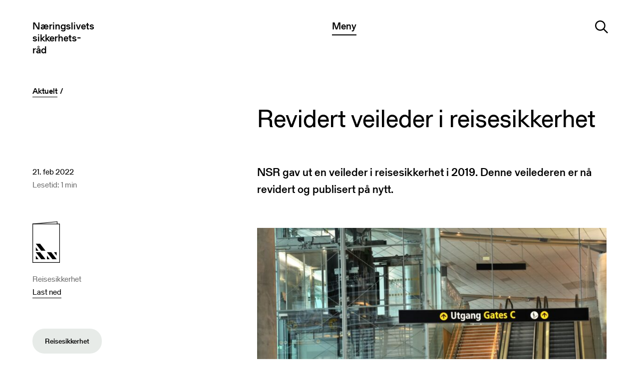

--- FILE ---
content_type: text/html; charset=UTF-8
request_url: https://www.nsr-org.no/aktuelt/revidert-veileder-i-reisesikkerhet
body_size: 16466
content:
<!doctype html>




<html class="no-js" lang="nb">

    <head>
        
<meta http-equiv="X-UA-Compatible" content="IE=Edge">
<meta charset="UTF-8">


<link rel="home" href="https://www.nsr-org.no/">
<link rel="canonical" href="https://www.nsr-org.no/aktuelt/revidert-veileder-i-reisesikkerhet">
<meta property="og:url" content="https://www.nsr-org.no/aktuelt/revidert-veileder-i-reisesikkerhet"><meta name="twitter:url" content="https://www.nsr-org.no/aktuelt/revidert-veileder-i-reisesikkerhet"><meta property="og:locale" content="nb">
<title>Revidert veileder i reisesikkerhet – Næringslivets Sikkerhetsråd</title>
    <meta name="description" content="NSR gav ut en veileder i reisesikkerhet i 2019. Denne veilederen er nå revidert og publisert på nytt.">
    <meta name="image" content="https://www.nsr-org.no/imager/images/Aktuelt/18502/DSC_5221_7abbbb2796f27c91ef535646dc2c5299.jpg">
    <meta property="og:type" content="website">
    <meta property="og:see_also" content="https://no.linkedin.com/company/the-norwegian-business-and-security-council-n-ringslivets-sikkerhetsr-d-">
    <meta property="fb:profile_id" content="152161421468211">
    <meta name="twitter:card" content="summary_large_image">
    <meta property="og:title" content="Revidert veileder i reisesikkerhet">
    <meta property="og:description" content="NSR gav ut en veileder i reisesikkerhet i 2019. Denne veilederen er nå revidert og publisert på nytt.">
    <meta property="og:image" content="https://www.nsr-org.no/imager/images/Aktuelt/18502/DSC_5221_101d7b8599c0cc599ee16e9637ccc19e.jpg">
    <meta name="twitter:title" content="Revidert veileder i reisesikkerhet">
    <meta name="twitter:description" content="NSR gav ut en veileder i reisesikkerhet i 2019. Denne veilederen er nå revidert og publisert på nytt.">
    <meta name="twitter:image" content="https://www.nsr-org.no/imager/images/Aktuelt/18502/DSC_5221_913c1471c1573d7d89b5967eaa144c7e.jpg">
    <meta property="og:image:type" content="image/jpeg">
    <meta property="og:image:width" content="1200">
    <meta property="og:image:height" content="630">
    

<meta name="viewport" content="width=device-width, initial-scale=1.0">
<meta name="format-detection" content="telephone=no">
<meta name="twitter:widgets:csp" content="on">

<script>
        window.onerror = function () {
            document.documentElement.className += " js-error";
            window.onerror = null;
        };
                                        !function(t){var n={};function e(r){if(n[r])return n[r].exports;var o=n[r]={i:r,l:!1,exports:{}};return t[r].call(o.exports,o,o.exports,e),o.l=!0,o.exports}e.m=t,e.c=n,e.d=function(t,n,r){e.o(t,n)||Object.defineProperty(t,n,{enumerable:!0,get:r})},e.r=function(t){"undefined"!=typeof Symbol&&Symbol.toStringTag&&Object.defineProperty(t,Symbol.toStringTag,{value:"Module"}),Object.defineProperty(t,"__esModule",{value:!0})},e.t=function(t,n){if(1&n&&(t=e(t)),8&n)return t;if(4&n&&"object"==typeof t&&t&&t.__esModule)return t;var r=Object.create(null);if(e.r(r),Object.defineProperty(r,"default",{enumerable:!0,value:t}),2&n&&"string"!=typeof t)for(var o in t)e.d(r,o,function(n){return t[n]}.bind(null,o));return r},e.n=function(t){var n=t&&t.__esModule?function(){return t.default}:function(){return t};return e.d(n,"a",n),n},e.o=function(t,n){return Object.prototype.hasOwnProperty.call(t,n)},e.p="/assets/",e(e.s=295)}([,,,function(t,n){var e=t.exports={version:"2.6.11"};"number"==typeof __e&&(__e=e)},,,,function(t,n,e){var r=e(40)("wks"),o=e(42),i=e(10).Symbol,u="function"==typeof i;(t.exports=function(t){return r[t]||(r[t]=u&&i[t]||(u?i:o)("Symbol."+t))}).store=r},function(t,n,e){var r=e(9),o=e(3),i=e(47),u=e(35),c=e(36),a=function(t,n,e){var s,f,l,p=t&a.F,v=t&a.G,d=t&a.S,h=t&a.P,g=t&a.B,y=t&a.W,x=v?o:o[n]||(o[n]={}),m=x.prototype,b=v?r:d?r[n]:(r[n]||{}).prototype;for(s in v&&(e=n),e)(f=!p&&b&&void 0!==b[s])&&c(x,s)||(l=f?b[s]:e[s],x[s]=v&&"function"!=typeof b[s]?e[s]:g&&f?i(l,r):y&&b[s]==l?function(t){var n=function(n,e,r){if(this instanceof t){switch(arguments.length){case 0:return new t;case 1:return new t(n);case 2:return new t(n,e)}return new t(n,e,r)}return t.apply(this,arguments)};return n.prototype=t.prototype,n}(l):h&&"function"==typeof l?i(Function.call,l):l,h&&((x.virtual||(x.virtual={}))[s]=l,t&a.R&&m&&!m[s]&&u(m,s,l)))};a.F=1,a.G=2,a.S=4,a.P=8,a.B=16,a.W=32,a.U=64,a.R=128,t.exports=a},function(t,n){var e=t.exports="undefined"!=typeof window&&window.Math==Math?window:"undefined"!=typeof self&&self.Math==Math?self:Function("return this")();"number"==typeof __g&&(__g=e)},function(t,n){var e=t.exports="undefined"!=typeof window&&window.Math==Math?window:"undefined"!=typeof self&&self.Math==Math?self:Function("return this")();"number"==typeof __g&&(__g=e)},function(t,n,e){var r=e(15);t.exports=function(t){if(!r(t))throw TypeError(t+" is not an object!");return t}},function(t,n,e){t.exports=!e(13)((function(){return 7!=Object.defineProperty({},"a",{get:function(){return 7}}).a}))},function(t,n){t.exports=function(t){try{return!!t()}catch(t){return!0}}},function(t,n,e){t.exports=!e(31)((function(){return 7!=Object.defineProperty({},"a",{get:function(){return 7}}).a}))},function(t,n){t.exports=function(t){return"object"==typeof t?null!==t:"function"==typeof t}},,,,,function(t,n){t.exports=function(t){if(null==t)throw TypeError("Can't call method on  "+t);return t}},,function(t,n,e){var r=e(29),o=Math.min;t.exports=function(t){return t>0?o(r(t),9007199254740991):0}},function(t,n,e){var r=e(24),o=e(53);t.exports=e(12)?function(t,n,e){return r.f(t,n,o(1,e))}:function(t,n,e){return t[n]=e,t}},function(t,n,e){var r=e(11),o=e(64),i=e(52),u=Object.defineProperty;n.f=e(12)?Object.defineProperty:function(t,n,e){if(r(t),n=i(n,!0),r(e),o)try{return u(t,n,e)}catch(t){}if("get"in e||"set"in e)throw TypeError("Accessors not supported!");return"value"in e&&(t[n]=e.value),t}},function(t,n,e){var r=e(10),o=e(23),i=e(30),u=e(42)("src"),c=e(103),a=(""+c).split("toString");e(41).inspectSource=function(t){return c.call(t)},(t.exports=function(t,n,e,c){var s="function"==typeof e;s&&(i(e,"name")||o(e,"name",n)),t[n]!==e&&(s&&(i(e,u)||o(e,u,t[n]?""+t[n]:a.join(String(n)))),t===r?t[n]=e:c?t[n]?t[n]=e:o(t,n,e):(delete t[n],o(t,n,e)))})(Function.prototype,"toString",(function(){return"function"==typeof this&&this[u]||c.call(this)}))},function(t,n,e){var r=e(27),o=e(83),i=e(68),u=Object.defineProperty;n.f=e(14)?Object.defineProperty:function(t,n,e){if(r(t),n=i(n,!0),r(e),o)try{return u(t,n,e)}catch(t){}if("get"in e||"set"in e)throw TypeError("Accessors not supported!");return"value"in e&&(t[n]=e.value),t}},function(t,n,e){var r=e(28);t.exports=function(t){if(!r(t))throw TypeError(t+" is not an object!");return t}},function(t,n){t.exports=function(t){return"object"==typeof t?null!==t:"function"==typeof t}},function(t,n){var e=Math.ceil,r=Math.floor;t.exports=function(t){return isNaN(t=+t)?0:(t>0?r:e)(t)}},function(t,n){var e={}.hasOwnProperty;t.exports=function(t,n){return e.call(t,n)}},function(t,n){t.exports=function(t){try{return!!t()}catch(t){return!0}}},function(t,n,e){t.exports=e(110)},function(t,n){var e={}.toString;t.exports=function(t){return e.call(t).slice(8,-1)}},function(t,n,e){var r=e(10),o=e(41),i=e(23),u=e(25),c=e(54),a=function(t,n,e){var s,f,l,p,v=t&a.F,d=t&a.G,h=t&a.S,g=t&a.P,y=t&a.B,x=d?r:h?r[n]||(r[n]={}):(r[n]||{}).prototype,m=d?o:o[n]||(o[n]={}),b=m.prototype||(m.prototype={});for(s in d&&(e=n),e)l=((f=!v&&x&&void 0!==x[s])?x:e)[s],p=y&&f?c(l,r):g&&"function"==typeof l?c(Function.call,l):l,x&&u(x,s,l,t&a.U),m[s]!=l&&i(m,s,p),g&&b[s]!=l&&(b[s]=l)};r.core=o,a.F=1,a.G=2,a.S=4,a.P=8,a.B=16,a.W=32,a.U=64,a.R=128,t.exports=a},function(t,n,e){var r=e(26),o=e(48);t.exports=e(14)?function(t,n,e){return r.f(t,n,o(1,e))}:function(t,n,e){return t[n]=e,t}},function(t,n){var e={}.hasOwnProperty;t.exports=function(t,n){return e.call(t,n)}},,function(t,n,e){var r=e(79),o=e(20);t.exports=function(t){return r(o(t))}},function(t,n,e){"use strict";var r=e(50),o=e(11),i=e(100),u=e(43),c=e(22),a=e(44),s=e(45),f=e(13),l=Math.min,p=[].push,v="length",d=!f((function(){RegExp(4294967295,"y")}));e(46)("split",2,(function(t,n,e,f){var h;return h="c"=="abbc".split(/(b)*/)[1]||4!="test".split(/(?:)/,-1)[v]||2!="ab".split(/(?:ab)*/)[v]||4!=".".split(/(.?)(.?)/)[v]||".".split(/()()/)[v]>1||"".split(/.?/)[v]?function(t,n){var o=String(this);if(void 0===t&&0===n)return[];if(!r(t))return e.call(o,t,n);for(var i,u,c,a=[],f=(t.ignoreCase?"i":"")+(t.multiline?"m":"")+(t.unicode?"u":"")+(t.sticky?"y":""),l=0,d=void 0===n?4294967295:n>>>0,h=new RegExp(t.source,f+"g");(i=s.call(h,o))&&!((u=h.lastIndex)>l&&(a.push(o.slice(l,i.index)),i[v]>1&&i.index<o[v]&&p.apply(a,i.slice(1)),c=i[0][v],l=u,a[v]>=d));)h.lastIndex===i.index&&h.lastIndex++;return l===o[v]?!c&&h.test("")||a.push(""):a.push(o.slice(l)),a[v]>d?a.slice(0,d):a}:"0".split(void 0,0)[v]?function(t,n){return void 0===t&&0===n?[]:e.call(this,t,n)}:e,[function(e,r){var o=t(this),i=null==e?void 0:e[n];return void 0!==i?i.call(e,o,r):h.call(String(o),e,r)},function(t,n){var r=f(h,t,this,n,h!==e);if(r.done)return r.value;var s=o(t),p=String(this),v=i(s,RegExp),g=s.unicode,y=(s.ignoreCase?"i":"")+(s.multiline?"m":"")+(s.unicode?"u":"")+(d?"y":"g"),x=new v(d?s:"^(?:"+s.source+")",y),m=void 0===n?4294967295:n>>>0;if(0===m)return[];if(0===p.length)return null===a(x,p)?[p]:[];for(var b=0,w=0,S=[];w<p.length;){x.lastIndex=d?w:0;var E,_=a(x,d?p:p.slice(w));if(null===_||(E=l(c(x.lastIndex+(d?0:w)),p.length))===b)w=u(p,w,g);else{if(S.push(p.slice(b,w)),S.length===m)return S;for(var C=1;C<=_.length-1;C++)if(S.push(_[C]),S.length===m)return S;w=b=E}}return S.push(p.slice(b)),S}]}))},function(t,n,e){var r=e(41),o=e(10),i=o["__core-js_shared__"]||(o["__core-js_shared__"]={});(t.exports=function(t,n){return i[t]||(i[t]=void 0!==n?n:{})})("versions",[]).push({version:r.version,mode:e(74)?"pure":"global",copyright:"© 2019 Denis Pushkarev (zloirock.ru)"})},function(t,n){var e=t.exports={version:"2.6.11"};"number"==typeof __e&&(__e=e)},function(t,n){var e=0,r=Math.random();t.exports=function(t){return"Symbol(".concat(void 0===t?"":t,")_",(++e+r).toString(36))}},function(t,n,e){"use strict";var r=e(101)(!0);t.exports=function(t,n,e){return n+(e?r(t,n).length:1)}},function(t,n,e){"use strict";var r=e(75),o=RegExp.prototype.exec;t.exports=function(t,n){var e=t.exec;if("function"==typeof e){var i=e.call(t,n);if("object"!=typeof i)throw new TypeError("RegExp exec method returned something other than an Object or null");return i}if("RegExp"!==r(t))throw new TypeError("RegExp#exec called on incompatible receiver");return o.call(t,n)}},function(t,n,e){"use strict";var r,o,i=e(63),u=RegExp.prototype.exec,c=String.prototype.replace,a=u,s=(r=/a/,o=/b*/g,u.call(r,"a"),u.call(o,"a"),0!==r.lastIndex||0!==o.lastIndex),f=void 0!==/()??/.exec("")[1];(s||f)&&(a=function(t){var n,e,r,o,a=this;return f&&(e=new RegExp("^"+a.source+"$(?!\\s)",i.call(a))),s&&(n=a.lastIndex),r=u.call(a,t),s&&r&&(a.lastIndex=a.global?r.index+r[0].length:n),f&&r&&r.length>1&&c.call(r[0],e,(function(){for(o=1;o<arguments.length-2;o++)void 0===arguments[o]&&(r[o]=void 0)})),r}),t.exports=a},function(t,n,e){"use strict";e(102);var r=e(25),o=e(23),i=e(13),u=e(20),c=e(7),a=e(45),s=c("species"),f=!i((function(){var t=/./;return t.exec=function(){var t=[];return t.groups={a:"7"},t},"7"!=="".replace(t,"$<a>")})),l=function(){var t=/(?:)/,n=t.exec;t.exec=function(){return n.apply(this,arguments)};var e="ab".split(t);return 2===e.length&&"a"===e[0]&&"b"===e[1]}();t.exports=function(t,n,e){var p=c(t),v=!i((function(){var n={};return n[p]=function(){return 7},7!=""[t](n)})),d=v?!i((function(){var n=!1,e=/a/;return e.exec=function(){return n=!0,null},"split"===t&&(e.constructor={},e.constructor[s]=function(){return e}),e[p](""),!n})):void 0;if(!v||!d||"replace"===t&&!f||"split"===t&&!l){var h=/./[p],g=e(u,p,""[t],(function(t,n,e,r,o){return n.exec===a?v&&!o?{done:!0,value:h.call(n,e,r)}:{done:!0,value:t.call(e,n,r)}:{done:!1}})),y=g[0],x=g[1];r(String.prototype,t,y),o(RegExp.prototype,p,2==n?function(t,n){return x.call(t,this,n)}:function(t){return x.call(t,this)})}}},function(t,n,e){var r=e(57);t.exports=function(t,n,e){if(r(t),void 0===n)return t;switch(e){case 1:return function(e){return t.call(n,e)};case 2:return function(e,r){return t.call(n,e,r)};case 3:return function(e,r,o){return t.call(n,e,r,o)}}return function(){return t.apply(n,arguments)}}},function(t,n){t.exports=function(t,n){return{enumerable:!(1&t),configurable:!(2&t),writable:!(4&t),value:n}}},,function(t,n,e){var r=e(15),o=e(33),i=e(7)("match");t.exports=function(t){var n;return r(t)&&(void 0!==(n=t[i])?!!n:"RegExp"==o(t))}},function(t,n){t.exports=function(t){if("function"!=typeof t)throw TypeError(t+" is not a function!");return t}},function(t,n,e){var r=e(15);t.exports=function(t,n){if(!r(t))return t;var e,o;if(n&&"function"==typeof(e=t.toString)&&!r(o=e.call(t)))return o;if("function"==typeof(e=t.valueOf)&&!r(o=e.call(t)))return o;if(!n&&"function"==typeof(e=t.toString)&&!r(o=e.call(t)))return o;throw TypeError("Can't convert object to primitive value")}},function(t,n){t.exports=function(t,n){return{enumerable:!(1&t),configurable:!(2&t),writable:!(4&t),value:n}}},function(t,n,e){var r=e(51);t.exports=function(t,n,e){if(r(t),void 0===n)return t;switch(e){case 1:return function(e){return t.call(n,e)};case 2:return function(e,r){return t.call(n,e,r)};case 3:return function(e,r,o){return t.call(n,e,r,o)}}return function(){return t.apply(n,arguments)}}},function(t,n,e){"use strict";var r=e(11),o=e(56),i=e(22),u=e(29),c=e(43),a=e(44),s=Math.max,f=Math.min,l=Math.floor,p=/\$([$&`']|\d\d?|<[^>]*>)/g,v=/\$([$&`']|\d\d?)/g;e(46)("replace",2,(function(t,n,e,d){return[function(r,o){var i=t(this),u=null==r?void 0:r[n];return void 0!==u?u.call(r,i,o):e.call(String(i),r,o)},function(t,n){var o=d(e,t,this,n);if(o.done)return o.value;var l=r(t),p=String(this),v="function"==typeof n;v||(n=String(n));var g=l.global;if(g){var y=l.unicode;l.lastIndex=0}for(var x=[];;){var m=a(l,p);if(null===m)break;if(x.push(m),!g)break;""===String(m[0])&&(l.lastIndex=c(p,i(l.lastIndex),y))}for(var b,w="",S=0,E=0;E<x.length;E++){m=x[E];for(var _=String(m[0]),C=s(f(u(m.index),p.length),0),O=[],j=1;j<m.length;j++)O.push(void 0===(b=m[j])?b:String(b));var P=m.groups;if(v){var R=[_].concat(O,C,p);void 0!==P&&R.push(P);var M=String(n.apply(void 0,R))}else M=h(_,p,C,O,P,n);C>=S&&(w+=p.slice(S,C)+M,S=C+_.length)}return w+p.slice(S)}];function h(t,n,r,i,u,c){var a=r+t.length,s=i.length,f=v;return void 0!==u&&(u=o(u),f=p),e.call(c,f,(function(e,o){var c;switch(o.charAt(0)){case"$":return"$";case"&":return t;case"`":return n.slice(0,r);case"'":return n.slice(a);case"<":c=u[o.slice(1,-1)];break;default:var f=+o;if(0===f)return e;if(f>s){var p=l(f/10);return 0===p?e:p<=s?void 0===i[p-1]?o.charAt(1):i[p-1]+o.charAt(1):e}c=i[f-1]}return void 0===c?"":c}))}}))},function(t,n,e){var r=e(20);t.exports=function(t){return Object(r(t))}},function(t,n){t.exports=function(t){if("function"!=typeof t)throw TypeError(t+" is not a function!");return t}},,,,,,function(t,n,e){"use strict";var r=e(11);t.exports=function(){var t=r(this),n="";return t.global&&(n+="g"),t.ignoreCase&&(n+="i"),t.multiline&&(n+="m"),t.unicode&&(n+="u"),t.sticky&&(n+="y"),n}},function(t,n,e){t.exports=!e(12)&&!e(13)((function(){return 7!=Object.defineProperty(e(76)("div"),"a",{get:function(){return 7}}).a}))},function(t,n,e){var r=e(40)("keys"),o=e(42);t.exports=function(t){return r[t]||(r[t]=o(t))}},function(t,n){t.exports="constructor,hasOwnProperty,isPrototypeOf,propertyIsEnumerable,toLocaleString,toString,valueOf".split(",")},function(t,n,e){var r=e(28),o=e(9).document,i=r(o)&&r(o.createElement);t.exports=function(t){return i?o.createElement(t):{}}},function(t,n,e){var r=e(28);t.exports=function(t,n){if(!r(t))return t;var e,o;if(n&&"function"==typeof(e=t.toString)&&!r(o=e.call(t)))return o;if("function"==typeof(e=t.valueOf)&&!r(o=e.call(t)))return o;if(!n&&"function"==typeof(e=t.toString)&&!r(o=e.call(t)))return o;throw TypeError("Can't convert object to primitive value")}},,,,,,function(t,n){t.exports=!1},function(t,n,e){var r=e(33),o=e(7)("toStringTag"),i="Arguments"==r(function(){return arguments}());t.exports=function(t){var n,e,u;return void 0===t?"Undefined":null===t?"Null":"string"==typeof(e=function(t,n){try{return t[n]}catch(t){}}(n=Object(t),o))?e:i?r(n):"Object"==(u=r(n))&&"function"==typeof n.callee?"Arguments":u}},function(t,n,e){var r=e(15),o=e(10).document,i=r(o)&&r(o.createElement);t.exports=function(t){return i?o.createElement(t):{}}},function(t,n,e){var r=e(15),o=e(105).set;t.exports=function(t,n,e){var i,u=n.constructor;return u!==e&&"function"==typeof u&&(i=u.prototype)!==e.prototype&&r(i)&&o&&o(t,i),t}},function(t,n,e){var r=e(106),o=e(53),i=e(38),u=e(52),c=e(30),a=e(64),s=Object.getOwnPropertyDescriptor;n.f=e(12)?s:function(t,n){if(t=i(t),n=u(n,!0),a)try{return s(t,n)}catch(t){}if(c(t,n))return o(!r.f.call(t,n),t[n])}},function(t,n,e){var r=e(33);t.exports=Object("z").propertyIsEnumerable(0)?Object:function(t){return"String"==r(t)?t.split(""):Object(t)}},function(t,n,e){var r=e(81),o=e(66).concat("length","prototype");n.f=Object.getOwnPropertyNames||function(t){return r(t,o)}},function(t,n,e){var r=e(30),o=e(38),i=e(107)(!1),u=e(65)("IE_PROTO");t.exports=function(t,n){var e,c=o(t),a=0,s=[];for(e in c)e!=u&&r(c,e)&&s.push(e);for(;n.length>a;)r(c,e=n[a++])&&(~i(s,e)||s.push(e));return s}},function(t,n,e){"use strict";var r=e(11),o=e(22),i=e(43),u=e(44);e(46)("match",1,(function(t,n,e,c){return[function(e){var r=t(this),o=null==e?void 0:e[n];return void 0!==o?o.call(e,r):new RegExp(e)[n](String(r))},function(t){var n=c(e,t,this);if(n.done)return n.value;var a=r(t),s=String(this);if(!a.global)return u(a,s);var f=a.unicode;a.lastIndex=0;for(var l,p=[],v=0;null!==(l=u(a,s));){var d=String(l[0]);p[v]=d,""===d&&(a.lastIndex=i(s,o(a.lastIndex),f)),v++}return 0===v?null:p}]}))},function(t,n,e){t.exports=!e(14)&&!e(31)((function(){return 7!=Object.defineProperty(e(67)("div"),"a",{get:function(){return 7}}).a}))},,,,,,,,,,,,,,,,,function(t,n,e){var r=e(11),o=e(51),i=e(7)("species");t.exports=function(t,n){var e,u=r(t).constructor;return void 0===u||null==(e=r(u)[i])?n:o(e)}},function(t,n,e){var r=e(29),o=e(20);t.exports=function(t){return function(n,e){var i,u,c=String(o(n)),a=r(e),s=c.length;return a<0||a>=s?t?"":void 0:(i=c.charCodeAt(a))<55296||i>56319||a+1===s||(u=c.charCodeAt(a+1))<56320||u>57343?t?c.charAt(a):i:t?c.slice(a,a+2):u-56320+(i-55296<<10)+65536}}},function(t,n,e){"use strict";var r=e(45);e(34)({target:"RegExp",proto:!0,forced:r!==/./.exec},{exec:r})},function(t,n,e){t.exports=e(40)("native-function-to-string",Function.toString)},function(t,n,e){var r=e(10),o=e(77),i=e(24).f,u=e(80).f,c=e(50),a=e(63),s=r.RegExp,f=s,l=s.prototype,p=/a/g,v=/a/g,d=new s(p)!==p;if(e(12)&&(!d||e(13)((function(){return v[e(7)("match")]=!1,s(p)!=p||s(v)==v||"/a/i"!=s(p,"i")})))){s=function(t,n){var e=this instanceof s,r=c(t),i=void 0===n;return!e&&r&&t.constructor===s&&i?t:o(d?new f(r&&!i?t.source:t,n):f((r=t instanceof s)?t.source:t,r&&i?a.call(t):n),e?this:l,s)};for(var h=function(t){t in s||i(s,t,{configurable:!0,get:function(){return f[t]},set:function(n){f[t]=n}})},g=u(f),y=0;g.length>y;)h(g[y++]);l.constructor=s,s.prototype=l,e(25)(r,"RegExp",s)}e(109)("RegExp")},function(t,n,e){var r=e(15),o=e(11),i=function(t,n){if(o(t),!r(n)&&null!==n)throw TypeError(n+": can't set as prototype!")};t.exports={set:Object.setPrototypeOf||("__proto__"in{}?function(t,n,r){try{(r=e(54)(Function.call,e(78).f(Object.prototype,"__proto__").set,2))(t,[]),n=!(t instanceof Array)}catch(t){n=!0}return function(t,e){return i(t,e),n?t.__proto__=e:r(t,e),t}}({},!1):void 0),check:i}},function(t,n){n.f={}.propertyIsEnumerable},function(t,n,e){var r=e(38),o=e(22),i=e(108);t.exports=function(t){return function(n,e,u){var c,a=r(n),s=o(a.length),f=i(u,s);if(t&&e!=e){for(;s>f;)if((c=a[f++])!=c)return!0}else for(;s>f;f++)if((t||f in a)&&a[f]===e)return t||f||0;return!t&&-1}}},function(t,n,e){var r=e(29),o=Math.max,i=Math.min;t.exports=function(t,n){return(t=r(t))<0?o(t+n,0):i(t,n)}},function(t,n,e){"use strict";var r=e(10),o=e(24),i=e(12),u=e(7)("species");t.exports=function(t){var n=r[t];i&&n&&!n[u]&&o.f(n,u,{configurable:!0,get:function(){return this}})}},function(t,n,e){e(111),t.exports=e(3).Date.now},function(t,n,e){var r=e(8);r(r.S,"Date",{now:function(){return(new Date).getTime()}})},,,,,,,,,,,,,,,,,,,,,,,,,,,,,,,,,,,,,,,,,,,,,,,,,,,,,,,,,,,,,,,,,,,,,,,,,,,,,,,,,,,,,,,,,,,,,,,,,,,,,,,,,,,,,,,,,,,,,,,,,,,,,,,,,,,,,,,,,,,,,,,,,,,,,,,,,,,,,,,,,,,,,,,,,,,,,,,,,,,,,,,,function(t,n,e){"use strict";e.r(n);e(39),e(104),e(82),e(55);var r=e(32),o=e.n(r);!function(t,n,e){var r=navigator.userAgent,i=n.documentElement,u=!1,c=!1,a=o()();function s(n,e){return!!l()&&(e=2===arguments.length?e:"inherit","CSS"in t&&"supports"in t.CSS?t.CSS.supports(n,e):"supportsCSS"in t?t.supportsCSS(n,e):f(n,e))}function f(e,r){var o=n.createElement("link"),i=n.getElementsByTagName("HEAD")[0],u=[],c=e.replace(/(^|-)([a-z])/g,(function(t,n,e){return e.toUpperCase()}));for(var a in u[e]=e,u["Webkit"+c]="-webkit-"+e,u["Moz"+c]="-moz-"+e,u["ms"+c]="-ms-"+e,i.insertBefore(o,null),u)void 0!==o.style[a]&&(o.style[a]=r);var s=t.getComputedStyle(o,null),f=s.getPropertyValue("-webkit-"+e)||s.getPropertyValue("-moz-"+e)||s.getPropertyValue("-ms-"+e)||s.getPropertyValue(e);return o.parentNode.removeChild(o),f===r}function l(){return n.addEventListener&&n.querySelectorAll&&t.getComputedStyle}function p(){return(t.pageYOffset||i.scrollTop)-(i.clientTop||0)>0}function v(){return"ontouchstart"in t||navigator.maxTouchPoints>0||navigator.msMaxTouchPoints>0}function d(){return""!==n.location.hash}function h(){var t,e,i,f,h,g=this;return this.test("js",!0),this.test("outline",!1),this.test("modern",l),this.test("anchor",d),this.test("touch",v),this.test("autoplay",(function(){return!(null!==r.match(/(iPhone|iPad|iPod|Android|BlackBerry|webOS|Windows Phone)/gi))})),this.test("flexbox",s("display","flex")),this.test("csstransforms",s("transform-origin","50% 50%")),this.test("csstransitions",s("transition-duration","1s")),this.test("cssanimations",s("animation-duration","1s")),this.test("objectfit","objectFit"in n.documentElement.style!=!1),this.ready((function(){g.test("scrolled",p)})),null!==r.match(/(iPhone|iPad|iPod)/gi)&&(this.sheet=((h=n.createElement("style")).appendChild(n.createTextNode("")),n.head.appendChild(h),h.sheet),t=this.sheet,e="*",i="cursor: pointer",f=f||0,"insertRule"in t?t.insertRule(e+"{"+i+"}",f):"addRule"in t&&t.addRule(e,i,f),this.addClass("is-ios")),r.match(/safari/i)&&r.match(/iphone|ipad|ipod/i)&&!r.match(/chrome|crios|fxios|edgios/i)&&this.addClass("ios-safari"),null!==r.match(/(Android)/gi)&&this.addClass("is-android"),null!==r.match(/(Edge)/gi)&&this.addClass("is-msedge"),n.addEventListener&&(n.addEventListener("keydown",(function(t){9!==t.keyCode&&9!==t.which||g.test("outline",!0)})),n.addEventListener("mousedown",(function(t){g.test("outline",!1)})),n.addEventListener("touchstart",(function(t){c||(c=!0,u=!1,g.addClass("using-touch"),g.removeClass("using-mouse")),a=o()()})),n.addEventListener("touchend",(function(t){a=o()()})),n.addEventListener("mousemove",(function(t){u||o()()-a>300&&(c=!1,u=!0,g.removeClass("using-touch"),g.addClass("using-mouse"))}))),this}h.prototype={getCookie:function(t){t=t.replace(/([.*+?^=!:${}()|[\]\/\\])/g,"\\$1");var e=new RegExp("(?:^|;)\\s?"+t+"=(.*?)(?:;|$)","i"),r=n.cookie.match(e);return r&&unescape(r[1])},deleteCookie:function(t){return this.getCookie(t)&&this.setCookie(t,"",-1),this},setCookie:function(t,e,r,o){var i="";if(r){var u=new Date;u.setTime(u.getTime()+24*r*60*60*1e3),i=";expires="+u.toGMTString()}return o=";path="+(o||"/"),n.cookie=t+"="+e+i+o,this},addClass:function(t,n){return"classList"in(n=n||i)?n.classList.add(t):this.hasClass(t,n)||(n.className+=" "+t),this},hasClass:function(t,n){return"classList"in(n=n||i)?n.classList.contains(t):!!n.className.match(new RegExp("(\\s|^)"+t+"(\\s|$)"))},removeClass:function(t,n){return"classList"in(n=n||i)?n.classList.remove(t):n.className=n.className.replace(new RegExp("(^|\\b)"+t.split(" ").join("|")+"(\\b|$)","gi")," "),this},ready:function(t){"interactive"===n.readyState||"complete"===n.readyState?t():n.addEventListener?n.addEventListener("DOMContentLoaded",t):n.attachEvent&&n.attachEvent("onreadystatechange",t)},test:function(t,n){("function"==typeof n?n():n)?this.removeClass("no-"+t).addClass(t):this.removeClass(t).addClass("no-"+t)}},t.vrsg=new h}(window,document)}]);
//# sourceMappingURL=/assets/inline.js.map
        
                            window.csrfTokenName = "CRAFT_CSRF_TOKEN";
            window.csrfTokenValue = "aN3R9EG2IJrZSQTYokJT5Y\u002D8NAUC9MRCWGbN0_zFG7q46WplsdvWBDCWtYYJ_WXRnCop4O0vPNT3239oL4ORB28uobeYjk78wpo7VIfprjc\u003D";
                        window.vrsgConfig = {
            key: 'value'
        };
    </script>

            <link rel="stylesheet" href="/assets/1702499682/bundle.css" />
    
<script>;</script>
<link rel="apple-touch-icon" sizes="180x180" href="https://www.nsr-org.no/apple-touch-icon.png?v=eEYE5yB8bk">
<link rel="icon" type="image/png" sizes="32x32" href="https://www.nsr-org.no/favicon-32x32.png?v=eEYE5yB8bk">
<link rel="icon" type="image/png" sizes="16x16" href="https://www.nsr-org.no/favicon-16x16.png?v=eEYE5yB8bk">
<link rel="manifest" href="https://www.nsr-org.no/site.webmanifest?v=eEYE5yB8bk">
<link rel="mask-icon" href="https://www.nsr-org.no/safari-pinned-tab.svg?v=eEYE5yB8bk" color="#333333">
<link rel="shortcut icon" href="https://www.nsr-org.no/favicon.ico?v=eEYE5yB8bk">
<meta name="msapplication-TileColor" content="#ffffff">
<meta name="theme-color" content="#ffffff">

    
    </head>

        <body class="d-f fd-c minh-100  -theme-green">
        
    <header id="top" class="page-header" data-component="PageHeader">
        <div class="page-header__top-bar pos-a w-100 fw-medium fs-21 lh-24 fs-20@l lh-24@l fs-28@lp lh-33@lp pt-36 pb-36 pt-40@m pb-40@m pt-50@lp pb-50@lp">
            <div class="g-wrap">
                <div class="g-col g-6 g-4@mp">
                    <a href="https://www.nsr-org.no/" class="d-ib">
                        Næringslivets<br>
                        sikkerhets-<br>
                        råd
                    </a>
                </div>
                <div class="g-col g-2 g-1@mp ta-r ta-l@mp">
                    <a href="#menu" class="page-header__menu-toggle d-ib" data-menu-toggle>
                        <span class="page-header__menu-toggle-text d-n d-ib@mp">Meny</span>
                        <span class="menu-toggle-icon d-b d-n@mp pos-r">
                            <span class="d-b pos-a bg-black"></span>
                            <span class="d-b pos-a bg-black"></span>
                            <span class="d-b pos-a bg-black"></span>
                        </span>
                    </a>
                </div>
                <div class="d-n d-b@mp g-col g-3@mp">
                    <form class="page-header__search-form pos-r w-100 pr-30 pl-70 pl-120@lp" method="get" action="https://www.nsr-org.no/finn" autocomplete="off">
                        <label for="searchInput" class="u-sr-only">Søk</label>
                        <input id="searchInput" class="w-100 fw-medium d-n bg-t" type="text" name="q" value="" placeholder="Søk" data-search-input>
                        <button aria-label="Søk" class="pos-a" data-search-button><svg class="pos-a" xmlns="http://www.w3.org/2000/svg" viewBox="0 0 50.4 50.4"><path d="M50.4 47L35.8 32.5c2.7-3.4 4.3-7.7 4.3-12.4C40.2 9 31.1 0 20.1 0 9 0 0 9 0 20.1c0 11.1 9 20.1 20.1 20.1 4.7 0 9-1.6 12.4-4.3L47 50.4l3.4-3.4zM20.1 35.4c-8.4 0-15.3-6.9-15.3-15.3S11.7 4.8 20.1 4.8s15.3 6.9 15.3 15.3-6.9 15.3-15.3 15.3z"/></svg></button>
                    </form>
                </div>
            </div>
        </div>
        
        <div class="sticky-bar pos-f w-100 u-top u-left z-40 fs-0 lh-1" data-sticky-bar>
            <div class="sticky-bar__inner pos-r w-100 bg-white pt-25 pb-25 overflow-h" data-component="StickyBarBg">
                <div class="g-wrap pos-r z-40">
                    <div class="g-col g-4">
                        <a href="https://www.nsr-org.no/">
                            <span class="sticky-bar__logo-symbol d-b pos-r"><svg class="pos-a u-fill" width="84.81" height="60.68" xmlns="http://www.w3.org/2000/svg" viewBox="0 0 84.81 60.68"><path d="M.232 0l47.391 60.677h37.166L37.398 0z"/><path d="M-.002 60.677h28.229L-.002 24.542z"/><path d="M56.197.092L84.806 36.82V.092z"/></svg></span>
                        </a>
                    </div>
                    <div class="g-col g-4 ta-r ta-l@mp">
                        <a href="#menu" class="sticky-bar__menu-toggle d-ib" data-menu-toggle>
                            <span class="menu-toggle-icon d-b pos-r">
                                <span class="d-b pos-a bg-black"></span>
                                <span class="d-b pos-a bg-black"></span>
                                <span class="d-b pos-a bg-black"></span>
                            </span>
                        </a>
                    </div>
                </div>
                <div class="sticky-bar__color-bg pos-a z-1 w-100 u-top u-left" data-stikcy-bar-color-bg></div>
            </div>
        </div>
    
                
        <div id="menu" class="menu pos-f w-100 h-0 overflow-h u-top u-left z-50" data-component="Menu">
            <div class="w-100 h-100 overflow-h" data-menu-scroller>
                <div class="pos-a w-100 z-3 pe-n" data-menu-top-bar>
                    <div class="g-wrap">
                        <div class="menu__top-bar g-col g-4@mp g-push-4@mp pos-r fw-medium fs-21 lh-24 fs-20@l lh-24@l fs-28@lp lh-33@lp pt-36 pt-40@m u-bg-theme-lightest">
                            <a href="https://www.nsr-org.no/" class="d-ib d-n@mp">
                                Næringslivets<br>
                                sikkerhets-<br>
                                råd
                            </a>
                            
                            <a href="#top" class="page-header__menu-toggle d-ib pe-a" data-menu-toggle>
                                <span class="page-header__menu-toggle-text d-n d-ib@mp">Lukk meny</span>
                                <span class="menu-toggle-icon d-b d-n@mp pos-r">
                                    <span class="d-n pos-a bg-black"></span>
                                    <span class="d-b pos-a bg-black"></span>
                                    <span class="d-n pos-a bg-black"></span>
                                </span>
                            </a>
                        </div>
                    </div>
                </div>
                
                <div class="g-wrap pos-r pe-n z-2">
                    <div class="g-col g-4@mp g-push-4@mp pos-r fw-medium pt-180 pt-190@mp pt-210@lp pb-100 pe-a" data-menu-items>
                        <ul class="menu__items-list">
                                                                                                                            <li class="pos-r">
                                    <div class="d-b" style="vertical-align: middle">
                                        <a class="d-ib pr-3 pr-10@s" href="https://www.nsr-org.no/aktuelt">
                                            Aktuelt
                                        </a>                                    </div>
                                    
                                                                    </li>
                                                                                                                            <li class="pos-r">
                                    <div class="d-b" style="vertical-align: middle">
                                        <a class="d-ib pr-3 pr-10@s" href="https://www.nsr-org.no/cybersikkerhetssenter">
                                            Cybersikkerhetssenter
                                        </a>                                    </div>
                                    
                                                                    </li>
                                                                                                                            <li class="pos-r">
                                    <div class="d-b" style="vertical-align: middle">
                                        <a class="d-ib pr-3 pr-10@s" href="https://www.nsr-org.no/informasjonsdeling">
                                            Informasjonsdeling
                                        </a>                                    </div>
                                    
                                                                    </li>
                                                                                                                            <li class="pos-r">
                                    <div class="d-b" style="vertical-align: middle">
                                        <a class="d-ib pr-3 pr-10@s" href="https://www.nsr-org.no/publikasjoner">
                                            Publikasjoner
                                        </a>                                    </div>
                                    
                                                                    </li>
                                                                                                                            <li class="pos-r">
                                    <div class="d-b" style="vertical-align: middle">
                                        <a class="d-ib pr-3 pr-10@s" href="https://www.nsr-org.no/https-www.nsr-org.no-kurs-og-arrangementer-kurs">
                                            Kurs og arrangementer
                                        </a>                                    </div>
                                    
                                                                    </li>
                                                                                                                            <li class="pos-r">
                                    <div class="d-b" style="vertical-align: middle">
                                        <a class="d-ib pr-3 pr-10@s" href="https://www.nsr-org.no/bli-medlem">
                                            Bli medlem
                                        </a>                                    </div>
                                    
                                                                    </li>
                                                                                                                            <li class="pos-r">
                                    <div class="d-b" style="vertical-align: middle">
                                        <a class="d-ib pr-3 pr-10@s" href="https://www.nsr-org.no/om-nsr">
                                            Om NSR
                                        </a><a href="#submenu-356" class="menu__submenu-toggle d-ib pos-r" aria-label="Åpne undermeny" data-submenu-toggle>
                                                <span class="pos-a d-b"></span>
                                                <span class="pos-a d-b"></span>
                                            </a>
                                                                            </div>
                                    
                                                                            <div id="submenu-356" class="overflow-h" data-submenu>
                                            <ul class="fs-18 lh-29 fs-30@lp lh-50@lp mt-15 ml-15 mb-30 mt-25@lp ml-25@lp mb-50@lp" data-submenu-inner>
                                                                                                    <li><a href="https://www.nsr-org.no/om-nsr/ansatte">Ansatte</a></li>
                                                                                                    <li><a href="https://www.nsr-org.no/om-nsr/medlemmer">Medlemsbedrifter</a></li>
                                                                                                    <li><a href="https://www.nsr-org.no/om-nsr/vedtekter">Vedtekter</a></li>
                                                                                                    <li><a href="https://www.nsr-org.no/om-nsr/styret">Styret</a></li>
                                                                                                    <li><a href="https://www.nsr-org.no/om-nsr/radet">Rådet</a></li>
                                                                                                    <li><a href="https://www.nsr-org.no/om-nsr/ekspertuvalg">Ekspertutvalg</a></li>
                                                                                                    <li><a href="https://www.nsr-org.no/om-nsr/regionale-representanter">Regionale representanter</a></li>
                                                                                                    <li><a href="https://www.nsr-org.no/om-nsr/politiets-naeringslivskontakter">Politiets næringslivskontakter</a></li>
                                                                                            </ul>
                                        </div>
                                                                    </li>
                                                                                                                            <li class="pos-r">
                                    <div class="d-b" style="vertical-align: middle">
                                        <a class="d-ib pr-3 pr-10@s" href="https://www.nsr-org.no/kontakt-oss">
                                            Kontakt oss
                                        </a>                                    </div>
                                    
                                                                    </li>
                                                        
                            <li class="mt-50 d-n@mp">
                                <a href="https://www.nsr-org.no/finn" class="menu__search-link">
                                    <svg class="pos-r mr-10" xmlns="http://www.w3.org/2000/svg" viewBox="0 0 50.4 50.4"><path d="M50.4 47L35.8 32.5c2.7-3.4 4.3-7.7 4.3-12.4C40.2 9 31.1 0 20.1 0 9 0 0 9 0 20.1c0 11.1 9 20.1 20.1 20.1 4.7 0 9-1.6 12.4-4.3L47 50.4l3.4-3.4zM20.1 35.4c-8.4 0-15.3-6.9-15.3-15.3S11.7 4.8 20.1 4.8s15.3 6.9 15.3 15.3-6.9 15.3-15.3 15.3z"/></svg>
                                    Søk
                                </a>
                            </li>
                        </ul>
                    </div>
                </div>
            </div>
            <span class="d-b u-top u-left pos-a z-1 w-100 h-100 u-bg-theme-lightest u-menu-pos" data-menu-bg></span>
        </div>
    </header>

        <main id="main" class="flex-11 d-f fwrap-w">
            <div class="w-100">
                    
    
    <script type="application/ld+json">{"@context":"https://schema.org","@type":"BreadcrumbList","itemListElement":[{"@type":"ListItem","position":1,"item":{"@id":"https://www.nsr-org.no/","name":"Forside"}},{"@type":"ListItem","position":2,"item":{"@id":"https://www.nsr-org.no/aktuelt","name":"Aktuelt"}},{"@type":"ListItem","position":3,"item":{"@id":"https://www.nsr-org.no/aktuelt/revidert-veileder-i-reisesikkerhet","name":"Revidert veileder i reisesikkerhet"}}]}</script>

            <article>
            
<div class="bg-white" data-bg-block>
    <div class="g-wrap pb-40@lp pt-140 pt-170@m pt-230@lp">
        <div class="g-col">
                            
<ul class="u-breadcrumb fw-medium fs-18 lh-29 fs-16@mp lh-26@mp fs-20@lp lh-31@lp">
            <li class="d-ib">
            <a class="u-link-bg u-link-subnav" href="https://www.nsr-org.no/aktuelt">Aktuelt</a>
        </li>
    </ul>
                    </div>
    </div>
</div>

            <div class="g-wrap mt-30 mt-10@mp">
                <div class="g-col g-5@mp g-right@mp">
                    <h1 class="fs-30 lh-43 fs-35@s lh-48@s fs-50@mp lh-63@mp fs-70@lp lh-83@lp mb-50 mb-60@mp mb-100@lp">Revidert veileder i reisesikkerhet</h1>
                </div>
            </div>

                                    
                                    
            <div class="g-wrap g-wrap--no-flex">
                <div class="g-col g-col--no-flex g-2@mp pt-3@mp pt-4@lp">
                    <div class="fs-16 lh-26 fs-18@lp lh-29@lp mb-50 c-gray d-f d-b@mp mb-60@mp mb-80@lp">
                        
                        
                        <p class="w-50 u-gutter-r w-100@mp pl-0@mp">
                                                            <span class="c-black">    21. feb 2022
</span>
                                                        <br>
                            Lesetid: 1 min
                        </p>
                    </div>
                </div>

                <div class="g-col g-col--no-flex g-col--has-sub d-b g-5@mp g-right@mp">
                    <div class="g-col">
                        <div class="fs-18 lh-26 fs-20@s lh-31@s fs-22@mp lh-34@mp fs-30@lp lh-43@lp fw-medium">
                            <p>NSR gav ut en veileder i reisesikkerhet i 2019. Denne veilederen er nå revidert og publisert på&nbsp;nytt.</p>
                        </div>
                    </div>

                                            
                                                                                

    <div class="g-col mb-60 mb-90@lp mt-60 mt-90@lp">
                        
                
        <div class="u-placed-wrap" style="padding-bottom: 72.314453125%; ">
            <img src="data:image/svg+xml;charset=utf-8,%3Csvg%20xmlns%3D%27http%3A%2F%2Fwww.w3.org%2F2000%2Fsvg%27%20width%3D%27750%27%20height%3D%27542%27%20style%3D%27background%3Atransparent%27%2F%3E" data-sizes="auto" data-src="/imager/images/Aktuelt/18502/DSC_5221_40bca4381344674c32cdcfb63e0b502e.jpg" data-srcset="/imager/images/Aktuelt/18502/DSC_5221_40bca4381344674c32cdcfb63e0b502e.jpg 750w, /imager/images/Aktuelt/18502/DSC_5221_2311a8d3e153fff77c727f81d1596550.jpg 1000w, /imager/images/Aktuelt/18502/DSC_5221_4a91a8882f00653fa2d50f0fd7219c01.jpg 1250w, /imager/images/Aktuelt/18502/DSC_5221_ad2b5d1f2b7c323ffc6081352620693e.jpg 1500w" alt="DSC 5221" class="u-placed-image lazyload" /><noscript><img src="data:image/svg+xml;charset=utf-8,%3Csvg%20xmlns%3D%27http%3A%2F%2Fwww.w3.org%2F2000%2Fsvg%27%20width%3D%27750%27%20height%3D%27542%27%20style%3D%27background%3Atransparent%27%2F%3E" sizes="100vw" srcset="/imager/images/Aktuelt/18502/DSC_5221_40bca4381344674c32cdcfb63e0b502e.jpg 750w, /imager/images/Aktuelt/18502/DSC_5221_2311a8d3e153fff77c727f81d1596550.jpg 1000w, /imager/images/Aktuelt/18502/DSC_5221_4a91a8882f00653fa2d50f0fd7219c01.jpg 1250w, /imager/images/Aktuelt/18502/DSC_5221_ad2b5d1f2b7c323ffc6081352620693e.jpg 1500w" alt="DSC 5221" class="u-placed-image" /></noscript>
        </div>
        
            </div>
                                                                                

    <div class="g-col w-75@m w-80@mp mt-50 mt-70@lp">
        <div class="wysiwyg">
            <p>Den nye veilederen har fått et eget kapittel om mangfold. </p>
<p>Mangfold er en samlebetegnelse for å beskrive ulikheter, store og små, blant mennesker. </p>
<p>For å skille på ulikhetene kan man dele inn i synlige og usynlige kjennetegn. Disse kan påvirke den ulike risiko den ansatte møter på tjenestereise. </p>
<p>Eksempler på synlige kjennetegn kan være hudfarge, etnisitet, funksjonshemming, alder, klær, vekt, kjønn. De usynlige kjennetegn kan være religion, utdanning, verdier og holdninger, interesser, kompetanse, legning (LHBTQ+), personlighet og nåværende- og tidligere arbeidsgiver. </p>
<p>Når man er på reise i land som har andre lover og regler enn i Norge kan man komme i sårbare situasjoner hvor det er økt risiko for uønskede hendelser. Ved risikoreduserende tiltak kan man forebygge og forberede ansatte på ulike risikoer man kan stå ovenfor på tjenestereise. Noen grupper kan være mer utsatte enn andre, deriblant LHBTQ+ reisende og kvinner.</p>
        </div>
    </div>
                                            
                                    </div>

                <div class="g-col g-col--no-flex g-2@mp mt-40 mt-0@mp">
                    
                                            <div class="fs-16 lh-26 fs-18@lp lh-29@lp mb-50 mb-60@mp mb-80@lp">
                                                            <div class="d-f fd-c@mp">
                                    <span class="d-b pos-r u-publication-icon -large mb-20@mp flex-00"><svg class="u-fill pos-a" xmlns="http://www.w3.org/2000/svg" viewBox="0 0 55 83"><path fill="#fff" d="M.6 82.3V5L49.5.6V78L.6 82.3z"/><path d="M48.9 1.3L1.2 5.6v76.1l47.7-4.2V1.3M50.1 0v78.5L0 83V4.5L50.1 0z"/><path fill="#fff" d="M54.4 82.4H.6V5.1h53.8v77.3z"/><path d="M1.2 5.7v76.1h52.6V5.7H1.2M0 4.5h55V83H0V4.5z"/><path d="M29 61.7l10.9 14h8.6l-10.9-14H29z"/><path d="M29 75.7h5.5l-5.5-7v7z"/><path d="M43 61.7l5.5 7.1v-7.1H43z"/><path d="M6.7 61.8l10.9 14h8.6l-10.9-14H6.7z"/><path d="M6.7 75.7h5.5l-5.5-7v7z"/><path d="M6.7 44.8l10.9 14h8.6l-10.9-14H6.7z"/><path d="M6.7 58.8h5.5l-5.5-7v7z"/></svg></span>
                                    <p class="c-gray ml-30 ml-0@mp">
                                        Reisesikkerhet<br>

                                                                                                                                    <a class="c-black u-link-bg u-link-h8" href="/uploads/documents/Publikasjoner/Reisesikkerhet_2021.pdf" download>Last&nbsp;ned</a>
                                                                                                                        </p>
                                </div>
                                                    </div>
                    
                    
                                            

    <ul class="fs-0 lh-1">
                    <li class="d-ib mr-15 mb-15 mr-20@mp mb-20@mp">
                <a href="https://www.nsr-org.no/aktuelt/reisesikkerhet" class="ui-btn -size-14-14-16 -themed-lightest" data-news-list-tag="reisesikkerhet" data-news-list-tag-title="Reisesikkerhet">Reisesikkerhet</a>
            </li>
                    <li class="d-ib mr-15 mb-15 mr-20@mp mb-20@mp">
                <a href="https://www.nsr-org.no/aktuelt/internasjonalt" class="ui-btn -size-14-14-16 -themed-lightest" data-news-list-tag="internasjonalt" data-news-list-tag-title="Internasjonalt">Internasjonalt</a>
            </li>
            </ul>
                                    </div>
            </div>

            
    <div class="mt-100 mt-160@lp mb-40 mb-80@lp">
                    

    <aside class="mt-90 mt-120@lp bt-1s bcolor-gray-lightest">
        <div class="g-wrap pt-50 pt-70@mp pt-90@lp">
            <div class="g-col g-6@m g-3@mp mb-40 mb-0@mp">
                <h2>Har du spørsmål?</h2>
                
                            </div>
            <div class="g-col g-6@m g-4@mp">
                

                        
    <div class="person-card w-50 u-gutter-r w-100@m pr-0@m d-f@m">
                                 <div class="w-40@m w-170px@mp w-182px@lp">
                <div class="u-placed-wrap" style="padding-bottom: 80%; ">
                    <img src="data:image/svg+xml;charset=utf-8,%3Csvg%20xmlns%3D%27http%3A%2F%2Fwww.w3.org%2F2000%2Fsvg%27%20width%3D%27200%27%20height%3D%27160%27%20style%3D%27background%3Atransparent%27%2F%3E" data-sizes="auto" data-src="/imager/images/2293/Arne-101_61ff8e638a646f0fd6b8ff6bbb41d8da.jpg" data-srcset="/imager/images/2293/Arne-101_61ff8e638a646f0fd6b8ff6bbb41d8da.jpg 200w, /imager/images/2293/Arne-101_7ffeaac052d859e3370dacfd79a1176c.jpg 350w, /imager/images/2293/Arne-101_12ac0e02f690188bef719f7654f2b92c.jpg 500w" alt="Arne 101" class="u-placed-image lazyload" /><noscript><img src="data:image/svg+xml;charset=utf-8,%3Csvg%20xmlns%3D%27http%3A%2F%2Fwww.w3.org%2F2000%2Fsvg%27%20width%3D%27200%27%20height%3D%27160%27%20style%3D%27background%3Atransparent%27%2F%3E" sizes="100vw" srcset="/imager/images/2293/Arne-101_61ff8e638a646f0fd6b8ff6bbb41d8da.jpg 200w, /imager/images/2293/Arne-101_7ffeaac052d859e3370dacfd79a1176c.jpg 350w, /imager/images/2293/Arne-101_12ac0e02f690188bef719f7654f2b92c.jpg 500w" alt="Arne 101" class="u-placed-image" /></noscript>
                </div>
            </div>
                
        <p class=" mt-30 mt-0@m pl-40@m">
            <span class="fs-16 lh-21 fs-18@lp lh-24@lp">
                <span class="d-b">Arne Røed-Simonsen</span>
                
                                    <span class="d-b c-gray">Seniorrådgiver</span>
                            </span>
            
                            <span class="d-b mt-16 fs-16 lh-28 fs-18@lp lh-32@lp">
                                            <span class="d-b"><a class="u-link-bg u-link-h8" href="mailto:asi@nsr-org.no">asi@nsr-org.no</a></span>
                                        
                                            <span class="d-b c-gray">+47 934 18 961</span>
                                    </span>
                    </p>
    </div>
            </div>
        </div>
    </aside>
        
            </div>
        </article>
                </div>
        </main>

        


    
<footer id="bottom" class="page-footer mt-auto pt-120 pb-30 pb-40@lp fs-16 lh-26 fs-18@lp lh-29@lp">
                    
        <div class="u-bg-theme-lightest pt-60 pb-70 pt-70@mp pb-90@mp pt-100@lp pb-120@lp">
            <div class="g-wrap">
                <div class="g-col g-3@mp">
                    <div class="page-footer__logo">
                        <span class="page-footer__logo-symbol d-ib pos-r"><svg class="pos-a u-fill" width="84.81" height="60.68" xmlns="http://www.w3.org/2000/svg" viewBox="0 0 84.81 60.68"><path d="M.232 0l47.391 60.677h37.166L37.398 0z"/><path d="M-.002 60.677h28.229L-.002 24.542z"/><path d="M56.197.092L84.806 36.82V.092z"/></svg></span>
                        <span class="d-ib fs-17 lh-20 fs-19@lp lh-22@lp fw-medium">
                            Næringslivets<br>
                            sikkerhets-<br>
                            råd
                        </span>
                    </div>
                    <div class="pt-60 pt-80@lp d-f d-b@mp">
                                                    <p class="w-50 u-gutter-r w-100@mp pr-0@mp mb-30@mp">Postadresse: Postboks 5493, Majorstuen, 0305 Oslo<br />
Besøksadresse: Middelthuns gate 27, 0368 Oslo</p>
                                
                        <p class="w-50 u-gutter-l w-100@mp pl-0@mp">
                                                                                        <a class="u-link-bg u-link-h8" href="mailto:post@nsr-org.no">post@nsr-org.no</a><br>
                                                    </p>
                    </div>
                </div>
                <div class="g-col g-2@mp d-f pt-60 d-b@mp pt-0@mp">
                                                
                                            <ul class="w-50 u-gutter-r w-100@mp pr-0@mp mb-30@mp mb-50@lp">
                                                                                            <li class="mb-5">
                                    <a class="u-link-bg u-link-h8 u-link-bg--nounderline" href="https://www.nsr-org.no/kontakt-oss">Kontakt oss</a>
                                </li>
                                                                                            <li class="mb-5">
                                    <a class="u-link-bg u-link-h8 u-link-bg--nounderline" href="https://www.nsr-org.no/bli-medlem">Bli medlem</a>
                                </li>
                                                                                            <li class="mb-5">
                                    <a class="u-link-bg u-link-h8 u-link-bg--nounderline" href="https://www.nsr-org.no/english">English</a>
                                </li>
                                                                                            <li class="">
                                    <a class="u-link-bg u-link-h8 u-link-bg--nounderline" href="https://www.nsr-org.no/personvern">Personvern</a>
                                </li>
                                                    </ul>
                            
                                            <ul class="w-50 u-gutter-l w-100@mp pl-0@mp">
                                                                                            <li class="">
                                    <a class="u-link-bg u-link-h8 u-link-bg--nounderline" href="https://no.linkedin.com/company/the-norwegian-business-and-security-council-n-ringslivets-sikkerhetsr-d-">LinkedIn</a>
                                </li>
                                                    </ul>
                                    </div>
                <div class="g-col g-3@mp pt-60 pt-0@mp">
                    <h3 class="u-sr-only">Nyhetsbrev</h3>
                    <p class="mb-30 mb-40@lp">Ledere og sikkerhetspersonell i næringslivet oppfordres til å registrere seg i NSRs kontaktregister for å motta varsler, sikkerhetsinformasjon, nyhetsbrev og annen info</p>
                    <a href="https://nyhetsbrev.nsr-org.no/p/s/MjMwMzA6MDFlOTk2OWYtMzM1ZS00NzA1LTgzYjMtMmM4NjY1NjcxM2I4" class="ui-btn -themed -size-14-16-18" target="_blank">Registrering (gratis)</a>
                </div>
            </div>
        </div>
        
        <div class="pt-50 pt-70@lp">
            <div class="g-wrap">
                <div class="g-col g-1@mp mb-40 mb-0@mp pt-15@mp pt-12@lp">Våre eiere</div>
                <div class="g-col g-col--has-sub g-7@mp">
                    <div class="ta-r@mp d-f fwrap-w w-100 jc-fe@mp u-gutter-r@mp">
                                                        
                                                            <div class="mb-40 w-50 u-gutter-l u-gutter-r w-auto@mp pl-0@mp pr-0@mp">
                                                                        
                                                                            <a href="https://www.nho.no/" target="_blank" rel="noreferrer noopener">                                        <img src="data:image/svg+xml;charset=utf-8,%3Csvg%20xmlns%3D%27http%3A%2F%2Fwww.w3.org%2F2000%2Fsvg%27%20width%3D%2778%27%20height%3D%2741%27%20style%3D%27background%3Atransparent%27%2F%3E" data-sizes="auto" data-src="/imager/images/2305/NHO_b895b0c17039d07cd3845dde7f407f57.png" data-srcset="/imager/images/2305/NHO_b895b0c17039d07cd3845dde7f407f57.png 78w, /imager/images/2305/NHO_8d6c67c68eac568709a862634b242cbf.png 99w, /imager/images/2305/NHO_ba945da70b991c1ed35cf70dbc8f5811.png 156w, /imager/images/2305/NHO_51c6a3b82abc942176442a2dea05dbc0.png 199w" alt="NHO" class="w-auto h-41px h-52px@lp lazyload" /><noscript><img src="data:image/svg+xml;charset=utf-8,%3Csvg%20xmlns%3D%27http%3A%2F%2Fwww.w3.org%2F2000%2Fsvg%27%20width%3D%2778%27%20height%3D%2741%27%20style%3D%27background%3Atransparent%27%2F%3E" sizes="100vw" srcset="/imager/images/2305/NHO_b895b0c17039d07cd3845dde7f407f57.png 78w, /imager/images/2305/NHO_8d6c67c68eac568709a862634b242cbf.png 99w, /imager/images/2305/NHO_ba945da70b991c1ed35cf70dbc8f5811.png 156w, /imager/images/2305/NHO_51c6a3b82abc942176442a2dea05dbc0.png 199w" alt="NHO" class="w-auto h-41px h-52px@lp" /></noscript>
                                    </a>
                                                                    </div>
                                                                                    
                                                            <div class="mb-40 w-50 u-gutter-l u-gutter-r w-auto@mp pl-0@mp pr-0@mp ml-40@mp ml-80@lp">
                                                                        
                                                                            <a href="https://www.virke.no/" target="_blank" rel="noreferrer noopener">                                        <img src="data:image/svg+xml;charset=utf-8,%3Csvg%20xmlns%3D%27http%3A%2F%2Fwww.w3.org%2F2000%2Fsvg%27%20width%3D%2761%27%20height%3D%2741%27%20style%3D%27background%3Atransparent%27%2F%3E" data-sizes="auto" data-src="/imager/images/2307/Virke_b895b0c17039d07cd3845dde7f407f57.png" data-srcset="/imager/images/2307/Virke_b895b0c17039d07cd3845dde7f407f57.png 61w, /imager/images/2307/Virke_8d6c67c68eac568709a862634b242cbf.png 77w, /imager/images/2307/Virke_ba945da70b991c1ed35cf70dbc8f5811.png 122w, /imager/images/2307/Virke_51c6a3b82abc942176442a2dea05dbc0.png 155w" alt="Virke" class="w-auto h-41px h-52px@lp lazyload" /><noscript><img src="data:image/svg+xml;charset=utf-8,%3Csvg%20xmlns%3D%27http%3A%2F%2Fwww.w3.org%2F2000%2Fsvg%27%20width%3D%2761%27%20height%3D%2741%27%20style%3D%27background%3Atransparent%27%2F%3E" sizes="100vw" srcset="/imager/images/2307/Virke_b895b0c17039d07cd3845dde7f407f57.png 61w, /imager/images/2307/Virke_8d6c67c68eac568709a862634b242cbf.png 77w, /imager/images/2307/Virke_ba945da70b991c1ed35cf70dbc8f5811.png 122w, /imager/images/2307/Virke_51c6a3b82abc942176442a2dea05dbc0.png 155w" alt="Virke" class="w-auto h-41px h-52px@lp" /></noscript>
                                    </a>
                                                                    </div>
                                                                                    
                                                            <div class="mb-40 w-50 u-gutter-l u-gutter-r w-auto@mp pl-0@mp pr-0@mp ml-40@mp ml-80@lp">
                                                                        
                                                                            <a href="https://www.finansnorge.no/" target="_blank" rel="noreferrer noopener">                                        <img src="data:image/svg+xml;charset=utf-8,%3Csvg%20xmlns%3D%27http%3A%2F%2Fwww.w3.org%2F2000%2Fsvg%27%20width%3D%27127%27%20height%3D%2741%27%20style%3D%27background%3Atransparent%27%2F%3E" data-sizes="auto" data-src="/imager/images/2306/Finans-Norge_b895b0c17039d07cd3845dde7f407f57.png" data-srcset="/imager/images/2306/Finans-Norge_b895b0c17039d07cd3845dde7f407f57.png 127w, /imager/images/2306/Finans-Norge_8d6c67c68eac568709a862634b242cbf.png 161w, /imager/images/2306/Finans-Norge_ba945da70b991c1ed35cf70dbc8f5811.png 254w, /imager/images/2306/Finans-Norge_51c6a3b82abc942176442a2dea05dbc0.png 322w" alt="Finans Norge" class="w-auto h-41px h-52px@lp lazyload" /><noscript><img src="data:image/svg+xml;charset=utf-8,%3Csvg%20xmlns%3D%27http%3A%2F%2Fwww.w3.org%2F2000%2Fsvg%27%20width%3D%27127%27%20height%3D%2741%27%20style%3D%27background%3Atransparent%27%2F%3E" sizes="100vw" srcset="/imager/images/2306/Finans-Norge_b895b0c17039d07cd3845dde7f407f57.png 127w, /imager/images/2306/Finans-Norge_8d6c67c68eac568709a862634b242cbf.png 161w, /imager/images/2306/Finans-Norge_ba945da70b991c1ed35cf70dbc8f5811.png 254w, /imager/images/2306/Finans-Norge_51c6a3b82abc942176442a2dea05dbc0.png 322w" alt="Finans Norge" class="w-auto h-41px h-52px@lp" /></noscript>
                                    </a>
                                                                    </div>
                                                                                    
                                                            <div class="mb-40 w-50 u-gutter-l u-gutter-r w-auto@mp pl-0@mp pr-0@mp ml-40@mp ml-80@lp">
                                                                        
                                                                            <a href="https://spekter.no/" target="_blank" rel="noreferrer noopener">                                        <img src="data:image/svg+xml;charset=utf-8,%3Csvg%20xmlns%3D%27http%3A%2F%2Fwww.w3.org%2F2000%2Fsvg%27%20width%3D%27104%27%20height%3D%2741%27%20style%3D%27background%3Atransparent%27%2F%3E" data-sizes="auto" data-src="/imager/images/2302/Spekter_b895b0c17039d07cd3845dde7f407f57.png" data-srcset="/imager/images/2302/Spekter_b895b0c17039d07cd3845dde7f407f57.png 104w, /imager/images/2302/Spekter_8d6c67c68eac568709a862634b242cbf.png 132w, /imager/images/2302/Spekter_ba945da70b991c1ed35cf70dbc8f5811.png 208w, /imager/images/2302/Spekter_51c6a3b82abc942176442a2dea05dbc0.png 264w" alt="Spekter" class="w-auto h-41px h-52px@lp lazyload" /><noscript><img src="data:image/svg+xml;charset=utf-8,%3Csvg%20xmlns%3D%27http%3A%2F%2Fwww.w3.org%2F2000%2Fsvg%27%20width%3D%27104%27%20height%3D%2741%27%20style%3D%27background%3Atransparent%27%2F%3E" sizes="100vw" srcset="/imager/images/2302/Spekter_b895b0c17039d07cd3845dde7f407f57.png 104w, /imager/images/2302/Spekter_8d6c67c68eac568709a862634b242cbf.png 132w, /imager/images/2302/Spekter_ba945da70b991c1ed35cf70dbc8f5811.png 208w, /imager/images/2302/Spekter_51c6a3b82abc942176442a2dea05dbc0.png 264w" alt="Spekter" class="w-auto h-41px h-52px@lp" /></noscript>
                                    </a>
                                                                    </div>
                                                                                    
                                                            <div class="mb-40 w-50 u-gutter-l u-gutter-r w-auto@mp pl-0@mp pr-0@mp ml-40@mp ml-80@lp">
                                                                        
                                                                            <a href="https://rederi.no/" target="_blank" rel="noreferrer noopener">                                        <img src="data:image/svg+xml;charset=utf-8,%3Csvg%20xmlns%3D%27http%3A%2F%2Fwww.w3.org%2F2000%2Fsvg%27%20width%3D%2799%27%20height%3D%2741%27%20style%3D%27background%3Atransparent%27%2F%3E" data-sizes="auto" data-src="/imager/images/2303/Rederiforbundet_b895b0c17039d07cd3845dde7f407f57.png" data-srcset="/imager/images/2303/Rederiforbundet_b895b0c17039d07cd3845dde7f407f57.png 99w, /imager/images/2303/Rederiforbundet_8d6c67c68eac568709a862634b242cbf.png 126w, /imager/images/2303/Rederiforbundet_ba945da70b991c1ed35cf70dbc8f5811.png 199w, /imager/images/2303/Rederiforbundet_51c6a3b82abc942176442a2dea05dbc0.png 252w" alt="Rederiforbundet" class="w-auto h-41px h-52px@lp lazyload" /><noscript><img src="data:image/svg+xml;charset=utf-8,%3Csvg%20xmlns%3D%27http%3A%2F%2Fwww.w3.org%2F2000%2Fsvg%27%20width%3D%2799%27%20height%3D%2741%27%20style%3D%27background%3Atransparent%27%2F%3E" sizes="100vw" srcset="/imager/images/2303/Rederiforbundet_b895b0c17039d07cd3845dde7f407f57.png 99w, /imager/images/2303/Rederiforbundet_8d6c67c68eac568709a862634b242cbf.png 126w, /imager/images/2303/Rederiforbundet_ba945da70b991c1ed35cf70dbc8f5811.png 199w, /imager/images/2303/Rederiforbundet_51c6a3b82abc942176442a2dea05dbc0.png 252w" alt="Rederiforbundet" class="w-auto h-41px h-52px@lp" /></noscript>
                                    </a>
                                                                    </div>
                                                                                    
                                                            <div class="mb-40 w-50 u-gutter-l u-gutter-r w-auto@mp pl-0@mp pr-0@mp ml-40@mp ml-80@lp">
                                                                        
                                                                            <a href="https://www.warrisk.no/" target="_blank" rel="noreferrer noopener">                                        <img src="data:image/svg+xml;charset=utf-8,%3Csvg%20xmlns%3D%27http%3A%2F%2Fwww.w3.org%2F2000%2Fsvg%27%20width%3D%2774%27%20height%3D%2741%27%20style%3D%27background%3Atransparent%27%2F%3E" data-sizes="auto" data-src="/imager/images/2304/DNK_b895b0c17039d07cd3845dde7f407f57.png" data-srcset="/imager/images/2304/DNK_b895b0c17039d07cd3845dde7f407f57.png 74w, /imager/images/2304/DNK_8d6c67c68eac568709a862634b242cbf.png 94w, /imager/images/2304/DNK_ba945da70b991c1ed35cf70dbc8f5811.png 148w, /imager/images/2304/DNK_51c6a3b82abc942176442a2dea05dbc0.png 188w" alt="DNK" class="w-auto h-41px h-52px@lp lazyload" /><noscript><img src="data:image/svg+xml;charset=utf-8,%3Csvg%20xmlns%3D%27http%3A%2F%2Fwww.w3.org%2F2000%2Fsvg%27%20width%3D%2774%27%20height%3D%2741%27%20style%3D%27background%3Atransparent%27%2F%3E" sizes="100vw" srcset="/imager/images/2304/DNK_b895b0c17039d07cd3845dde7f407f57.png 74w, /imager/images/2304/DNK_8d6c67c68eac568709a862634b242cbf.png 94w, /imager/images/2304/DNK_ba945da70b991c1ed35cf70dbc8f5811.png 148w, /imager/images/2304/DNK_51c6a3b82abc942176442a2dea05dbc0.png 188w" alt="DNK" class="w-auto h-41px h-52px@lp" /></noscript>
                                    </a>
                                                                    </div>
                                                                        </div>
                </div>
            </div>
        </div>
    </footer>

        

            <script src="/assets/1702499682/bundle.js" async></script>
    
    
        
<div class="publication-modal d-n pos-f z-90 u-fill pt-20 pb-20 pt-60@mp pb-60@mp pt-90@lp pb-90@lp overflow-a" 
     data-component="PublicationModal" 
     data-component-props="{&quot;actionUrl&quot;:&quot;https:\/\/www.nsr-org.no\/index.php?p=a\/nsr\/publications\/submit-order&quot;,&quot;csrfName&quot;:&quot;CRAFT_CSRF_TOKEN&quot;,&quot;csrfToken&quot;:&quot;aN3R9EG2IJrZSQTYokJT5Y-8NAUC9MRCWGbN0_zFG7q46WplsdvWBDCWtYYJ_WXRnCop4O0vPNT3239oL4ORB28uobeYjk78wpo7VIfprjc=&quot;}" 
     ref="modal">
    
    <div class="g-wrap">
        <div class="g-col publication-modal__col-adjust g-6@m g-push-1@m g-4@l g-push-2@l">
            <div class="publication-modal__inner bg-white pt-20 pr-20 pl-20 pb-20 pt-30@s pr-30@s pl-30@s pb-30@s pt-60@mp pr-70@mp pl-70@mp pb-90@mp">
                <p class="fs-16 lh-26 fs-18@lp lh-29@lp pb-30 pb-50@mp" v-if="this.step !== 3">
                    Takk for at du vil laste ned en rapport fra NSR.
                </p>

                <form class="form" v-on:submit="onSubmit" v-if="this.step !== 3">
                    <div class="form__errors fs-16 lh-26 fs-18@lp lh-29@lp c-orange pb-30 pb-50@mp" v-if="errors.length">
                        <ul>
                            <li v-for="error in errors">${ error }</li>
                        </ul>
                    </div>

                    <div class="form__field pb-40" v-bind:class="{ '-field-error': this.fieldErrors.email !== undefined }" v-if="this.step === 2">
                        <label for="publication-modal-email">E-post</label>
                        <input id="publication-modal-email" type="text" v-model="email" placeholder="Din e-postadresse" spellcheck="false">
                        
                        <ul class="form__field-errors fs-16 lh-26" v-if="this.fieldErrors.email !== undefined">
                            <li v-for="error in this.fieldErrors.email">${ error }</li>
                        </ul>
                    </div>

                    <div class="form__field pb-40" v-bind:class="{ '-field-error': this.fieldErrors.companyName !== undefined }" v-if="this.step === 2">
                        <label for="publication-modal-companyName">Firmanavn</label>
                        <input id="publication-modal-companyName" type="text" v-model="companyName" placeholder="Navn på firma" spellcheck="false">
                        
                        <ul class="form__field-errors fs-16 lh-26" v-if="this.fieldErrors.companyName !== undefined">
                            <li v-for="error in this.fieldErrors.companyName">${ error }</li>
                        </ul>
                    </div>

                    <div class="form__field pb-40" v-bind:class="{ '-field-error': this.fieldErrors.orgNo !== undefined }" v-if="this.step === 2 && this.isMember === 'no'">
                        <label for="publication-modal-orgNo">Organisasjonsnr.</label>
                        <input id="publication-modal-orgNo" type="text" v-model="orgNo" placeholder="Org.nr." spellcheck="false">
                        
                        <ul class="form__field-errors fs-16 lh-26" v-if="this.fieldErrors.orgNo !== undefined">
                            <li v-for="error in this.fieldErrors.orgNo">${ error }</li>
                        </ul>
                    </div>

                    <div class="form__field pb-40" v-bind:class="{ '-field-error': this.fieldErrors.contactPerson !== undefined }" v-if="this.step === 2 && this.isMember === 'no'">
                        <label for="publication-modal-contactPerson">Kontaktperson</label>
                        <input id="publication-modal-contactPerson" type="text" v-model="contactPerson" placeholder="Navn" spellcheck="false">
                        
                        <ul class="form__field-errors fs-16 lh-26" v-if="this.fieldErrors.contactPerson !== undefined">
                            <li v-for="error in this.fieldErrors.contactPerson">${ error }</li>
                        </ul>
                    </div>

                    <div class="form__field pb-40" v-bind:class="{ '-field-error': this.fieldErrors.phone !== undefined }" v-if="this.step === 2 && this.isMember === 'no'">
                        <label for="publication-modal-phone">Telefon</label>
                        <input id="publication-modal-phone" type="text" v-model="phone" placeholder="+47" spellcheck="false">
                        
                        <ul class="form__field-errors fs-16 lh-26" v-if="this.fieldErrors.phone !== undefined">
                            <li v-for="error in this.fieldErrors.phone">${ error }</li>
                        </ul>
                    </div>

                    <div class="form__field pb-40" v-bind:class="{ '-field-error': this.fieldErrors.address !== undefined }" v-if="this.step === 2 && this.isMember === 'no'">
                        <label for="publication-modal-address">Postadresse</label>
                        <input id="publication-modal-address" type="text" v-model="address" placeholder="Adresse" spellcheck="false">
                        
                        <ul class="form__field-errors fs-16 lh-26" v-if="this.fieldErrors.address !== undefined">
                            <li v-for="error in this.fieldErrors.address">${ error }</li>
                        </ul>
                    </div>

                    <div class="form__field pb-40 d-f fd-r w-100" v-if="this.step === 2 && this.isMember === 'no'">
                        <div class="form__column w-50 u-gutter-r" v-bind:class="{ '-field-error': this.fieldErrors.postalCode !== undefined }">
                            <label for="publication-modal-postalCode">Postnummer</label>
                            <input id="publication-modal-postalCode" type="text" v-model="postalCode" placeholder="Postnr." spellcheck="false">
                        
                            <ul class="form__field-errors fs-16 lh-26" v-if="this.fieldErrors.postalCode !== undefined">
                                <li v-for="error in this.fieldErrors.postalCode">${ error }</li>
                            </ul>
                        </div>
                        
                        <div class="form__column w-50 u-gutter-l" v-bind:class="{ '-field-error': this.fieldErrors.city !== undefined }">
                            <label for="publication-modal-city">Poststed</label>
                            <input id="publication-modal-city" type="text" v-model="city" placeholder="Sted" spellcheck="false">
                        
                            <ul class="form__field-errors fs-16 lh-26" v-if="this.fieldErrors.city !== undefined">
                                <li v-for="error in this.fieldErrors.city">${ error }</li>
                            </ul>
                        </div>
                    </div>

                    <div class="form__field pb-40 pt-30" v-bind:class="{ '-field-error': this.fieldErrors.confirmTerms !== undefined }" v-if="this.step === 2 && this.isMember === 'no'">
                        <input id="publication-modal-confirmTerms" type="checkbox" v-model="confirmTerms">
                        <label for="publication-modal-confirmTerms" class="form__check-label fs-16 lh-26">
                            Jeg aksepterer at all bruk og gjengivelse av materialet skal skje med referanse til undersøkelsens navn og Næringslivets Sikkerhetsråd.
                        </label>
                    </div>

                    <div class="form__field pb-40" v-bind:class="{ '-field-error': this.fieldErrors.isMemberToggle !== undefined }">
                        <div>
                            <input id="publication-modal-isMemberYes" type="radio" v-model="isMemberToggle" value="yes">
                            <label for="publication-modal-isMemberYes" class="fs-16 lh-26">
                                Jeg er medlem i Næringslivets sikkerhetsråd
                            </label>
                        </div>
                        <div>
                            <input id="publication-modal-isMemberNo" type="radio" v-model="isMemberToggle" value="no">
                            <label for="publication-modal-isMemberNo" class="fs-16 lh-26">
                                Jeg er ikke medlem i Næringslivets sikkerhetsråd
                            </label>
                        </div>
                        <ul class="form__field-errors fs-16 lh-26" v-if="this.fieldErrors.isMemberToggle !== undefined">
                            <li v-for="error in this.fieldErrors.isMemberToggle">${ error }</li>
                        </ul>                        
                    </div>

                    <div class="form__actions d-f jc-sb ai-c">
                        <button type="button" class="ui-btn -green -size-14-16-18" :disabled="isSubmitting" v-on:click="onStepClick">${ this.step === 1 ? 'Neste' : 'Send nedlastingslenke' }</button>
                        <a href="#" class="fs-16 lh-26 fs-18@lp lh-29@lp u-link-bg u-link-h8 pr-0 pl-0" v-on:click="onCloseClick">Lukk</a>
                    </div>
                </form>
                
                <div class="fs-16 lh-26 fs-18@lp lh-29@lp" v-if="this.step === 3">
                    <p>
                        Takk!<br><br>
                        En epost med lenke til nedlasting av <strong class="fw-medium">${ this.publicationData ? this.publicationData.title : '' }</strong> 
                        er sendt til <strong class="fw-medium">${ this.email }</strong>.
                    </p>
                    <div class="pt-30">
                        <a href="#" class="fs-16 lh-26 fs-18@lp lh-29@lp u-link-bg u-link-h8 pr-0 pl-0 pt-3@lp" v-on:click="onCloseClick">Lukk</a>
                    </div>
                </div>
            </div>
        </div>
    </div>
</div>

        
    </body>
</html>


--- FILE ---
content_type: text/css
request_url: https://www.nsr-org.no/assets/1702499682/bundle.css
body_size: 8974
content:
.container[data-v-38f58b48]{font-size:13px}
.g-wrap{margin-left:auto;margin-right:auto;display:flex;flex-wrap:wrap;max-width:2060px;padding-left:15px;padding-right:15px}.g-wrap--no-flex{*zoom:1;display:block}.g-wrap--no-flex:after,.g-wrap--no-flex:before{content:"";display:table}.g-wrap--no-flex:after{clear:both}.g-col{width:100%;flex:0 0 auto;padding-left:15px;padding-right:15px}.g-col--no-flex{float:left}.g-col--has-sub{padding-left:0!important;padding-right:0!important;display:flex;flex-wrap:wrap}.g-1{max-width:12.5%;flex-basis:12.5%}.g-1.g-col--no-flex{width:12.5%;float:left}.g-2{max-width:25%;flex-basis:25%}.g-2.g-col--no-flex{width:25%;float:left}.g-4{max-width:50%;flex-basis:50%}.g-4.g-col--no-flex{width:50%;float:left}.g-6{max-width:75%;flex-basis:75%}.g-6.g-col--no-flex{width:75%;float:left}@media (min-width:370px){.g-wrap{max-width:2060px}.g-col,.g-wrap{padding-left:15px;padding-right:15px}}@media (min-width:600px){.g-wrap{max-width:2060px}.g-col,.g-wrap{padding-left:15px;padding-right:15px}}@media (min-width:750px){.g-wrap{max-width:2100px}.g-col,.g-wrap{padding-left:25px;padding-right:25px}}@media (min-width:1000px){.g-wrap{max-width:2130px;padding-left:40px;padding-right:40px}.g-col{padding-left:25px;padding-right:25px}}@media (min-width:1200px){.g-wrap{max-width:2130px;padding-left:40px;padding-right:40px}.g-col{padding-left:25px;padding-right:25px}}@media (min-width:1400px){.g-wrap{max-width:2170px;padding-left:60px;padding-right:60px}.g-col{padding-left:25px;padding-right:25px}}@media (min-width:1800px){.g-wrap{max-width:2170px;padding-left:60px;padding-right:60px}.g-col{padding-left:25px;padding-right:25px}}@media (min-width:600px){.g-4\@sp{max-width:50%;flex-basis:50%}.g-4\@sp.g-col--no-flex{width:50%;float:left}}@media (min-width:750px){.g-push-1\@m{margin-left:12.5%}.g-4\@m{max-width:50%;flex-basis:50%}.g-4\@m.g-col--no-flex{width:50%;float:left}.g-6\@m{max-width:75%;flex-basis:75%}.g-6\@m.g-col--no-flex{width:75%;float:left}}@media (min-width:1000px){.g-1\@mp{max-width:12.5%;flex-basis:12.5%}.g-1\@mp.g-col--no-flex{width:12.5%;float:left}.g-push-1\@mp{margin-left:12.5%}.g-2\@mp{max-width:25%;flex-basis:25%}.g-2\@mp.g-col--no-flex{width:25%;float:left}.g-3\@mp{max-width:37.5%;flex-basis:37.5%}.g-3\@mp.g-col--no-flex{width:37.5%;float:left}.g-4\@mp{max-width:50%;flex-basis:50%}.g-4\@mp.g-col--no-flex{width:50%;float:left}.g-push-4\@mp{margin-left:50%}.g-5\@mp{max-width:62.5%;flex-basis:62.5%}.g-5\@mp.g-col--no-flex{width:62.5%;float:left}.g-7\@mp{max-width:87.5%;flex-basis:87.5%}.g-7\@mp.g-col--no-flex{width:87.5%;float:left}.g-right\@mp{margin-left:auto}.g-right\@mp.g-col--no-flex{float:right}}@media (min-width:1200px){.g-push-2\@l{margin-left:25%}.g-4\@l{max-width:50%;flex-basis:50%}.g-4\@l.g-col--no-flex{width:50%;float:left}}/*! normalize.css v8.0.0 | MIT License | github.com/necolas/normalize.css */body{margin:0}hr{box-sizing:content-box;height:0;overflow:visible}a{background-color:transparent}button,input,optgroup,select,textarea{font-family:inherit;font-size:100%;margin:0}button,input{overflow:visible}button,select{text-transform:none}[type=button],[type=reset],[type=submit],button{-webkit-appearance:button}[type=button]::-moz-focus-inner,[type=reset]::-moz-focus-inner,[type=submit]::-moz-focus-inner,button::-moz-focus-inner{border-style:none;padding:0}[type=button]:-moz-focusring,[type=reset]:-moz-focusring,[type=submit]:-moz-focusring,button:-moz-focusring{outline:1px dotted ButtonText}fieldset{padding:.35em .75em .625em}textarea{overflow:auto}[type=checkbox],[type=radio]{box-sizing:border-box;padding:0}[type=number]::-webkit-inner-spin-button,[type=number]::-webkit-outer-spin-button{height:auto}[type=search]{-webkit-appearance:textfield;outline-offset:-2px}[type=search]::-webkit-search-decoration{-webkit-appearance:none}::-webkit-file-upload-button{-webkit-appearance:button;font:inherit}@font-face{font-family:Gerstner;font-weight:400;font-style:normal;src:url(/assets/fonts/GerstnerProgrammFSLWeb-Regular.woff2) format("woff2"),url(/assets/fonts/GerstnerProgrammFSLWeb-Regular.woff) format("woff")}@font-face{font-family:Gerstner;font-weight:500;font-style:normal;src:url(/assets/fonts/GerstnerProgrammFSLWeb-Medium.woff2) format("woff2"),url(/assets/fonts/GerstnerProgrammFSLWeb-Medium.woff) format("woff")}@font-face{font-family:Gerstner;font-weight:400;font-style:italic;src:url(/assets/fonts/GerstnerProgrammFSLWeb-Italic.woff2) format("woff2"),url(/assets/fonts/GerstnerProgrammFSLWeb-Italic.woff) format("woff")}@font-face{font-family:Gerstner;font-weight:500;font-style:italic;src:url(/assets/fonts/GerstnerProgrammFSLWeb-MediumItalic.woff2) format("woff2"),url(/assets/fonts/GerstnerProgrammFSLWeb-MediumItalic.woff) format("woff")}*,:after,:before{box-sizing:inherit}html{font-size:100%;-webkit-text-size-adjust:100%;-ms-text-size-adjust:100%;height:100%;box-sizing:border-box}body,html{background-color:#fff;color:#000}body{position:relative;overflow-x:hidden;overflow-anchor:none;font-family:Gerstner,sans-serif;font-size:18px;line-height:1.61111;font-weight:400;-webkit-font-smoothing:antialiased;-moz-osx-font-smoothing:grayscale}@media (min-width:1400px){body{font-size:22px;line-height:1.54545}}h1,h2,h3,h4,h5,h6{font-size:1em;font-weight:400}h1,h2,h3,h4,h5,h6,li,p,small{display:block;margin:0}ol,ul{list-style:none;list-style-image:none;margin:0;padding:0}img{max-width:100%;border:0;-ms-interpolation-mode:bicubic;vertical-align:middle;display:inline-block;width:100%;height:auto}figure{margin:0}a,button,input{-ms-touch-action:none!important}input{border-radius:0}input[type=radio]{-webkit-appearance:radio}input[type=checkbox]{-webkit-appearance:checkbox}textarea{resize:none}select{border-radius:0}input::-ms-clear{display:none}input[type=search],input[type=text],textarea{-webkit-appearance:none;border-radius:0;box-sizing:border-box}fieldset{border:0;padding:0;margin:0}picture{display:block}address{font-style:normal}a{color:inherit;text-decoration:none}b,strong{font-weight:400}em,i{font-style:normal}button:not(:focus){outline:0}.no-outline a,.no-outline button,.no-outline input,.no-outline label,.no-outline option,.no-outline select,.no-outline textarea{outline:none!important}.lazyload,.lazyloading{opacity:0;transform:translateZ(0)}.lazyloaded{opacity:1;transition:opacity .1s cubic-bezier(.25,.46,.45,.94)}.no-js img.lazyload,[v-cloak]{display:none}[class$=debug-toolbar__title]{max-width:30px}/*! Flickity v2.1.1
https://flickity.metafizzy.co
---------------------------------------------- */.flickity-enabled{position:relative}.flickity-enabled:focus{outline:none}.flickity-viewport{overflow:hidden;position:relative;width:100%;height:100%}.flickity-slider{position:absolute;width:100%;height:100%}.flickity-enabled.is-draggable{-webkit-tap-highlight-color:transparent;tap-highlight-color:transparent;-webkit-user-select:none;-moz-user-select:none;-ms-user-select:none;user-select:none}.flickity-enabled.is-draggable .flickity-viewport{cursor:move;cursor:-webkit-grab;cursor:grab}.flickity-enabled.is-draggable .flickity-viewport.is-pointer-down{cursor:-webkit-grabbing;cursor:grabbing}.flickity-button{position:absolute;border:none;color:#333;background:transparent;display:none}@media (min-width:1200px){.flickity-button{display:block}}.flickity-button:hover{cursor:pointer}.flickity-button:focus{outline:none}.flickity-button:active{opacity:.6}.flickity-button:disabled{opacity:.3;cursor:auto;pointer-events:none}.flickity-button-icon{fill:#333}.flickity-prev-next-button{top:50%;width:24px;height:24px;transform:translateY(-50%)}.flickity-prev-next-button.previous{left:20px}@media (min-width:1400px){.flickity-prev-next-button.previous{left:80px}}.flickity-prev-next-button.next{right:20px}@media (min-width:1400px){.flickity-prev-next-button.next{right:80px}}.flickity-prev-next-button .flickity-button-icon{position:absolute;left:20%;top:20%;width:60%;height:60%}.flickity-page-dots{position:absolute;width:100%;bottom:-40px;left:0;padding:0;margin:0;list-style:none;text-align:center;line-height:1}@media (min-width:750px){.flickity-page-dots{bottom:-60px}}.flickity-rtl .flickity-page-dots{direction:rtl}.flickity-page-dots .dot{display:inline-block;width:8px;height:8px;margin:0 2px;background:transparent;border:1px solid;border-radius:50%;cursor:pointer}.flickity-page-dots .dot.is-selected{background-color:currentColor}.wysiwyg-list b,.wysiwyg-list strong,.wysiwyg-simple b,.wysiwyg-simple strong,.wysiwyg b,.wysiwyg strong{font-weight:500}.wysiwyg-list em,.wysiwyg-list i,.wysiwyg-simple em,.wysiwyg-simple i,.wysiwyg em,.wysiwyg i{font-style:italic}.wysiwyg-list ol,.wysiwyg-simple ol,.wysiwyg ol{list-style-type:decimal}.wysiwyg-list ul,.wysiwyg-simple ul,.wysiwyg ul{list-style-type:disc}.wysiwyg-list li,.wysiwyg-simple li,.wysiwyg li{display:list-item;position:relative}.wysiwyg p,.wysiwyg table{margin-bottom:1.61111em}@media (min-width:1400px){.wysiwyg p,.wysiwyg table{margin-bottom:1.54545em}}.wysiwyg p:last-child,.wysiwyg table:last-child{margin-bottom:0}.wysiwyg ol,.wysiwyg ul{margin:30px 0}@media (min-width:1400px){.wysiwyg ol,.wysiwyg ul{margin:40px 0}}.wysiwyg ol:last-child,.wysiwyg ul:last-child{margin-bottom:0}.wysiwyg h2{margin-bottom:20px}@media (min-width:1400px){.wysiwyg h2{margin-bottom:30px}}.wysiwyg ol+h2,.wysiwyg p+h2,.wysiwyg ul+h2{margin-top:50px}@media (min-width:1400px){.wysiwyg ol+h2,.wysiwyg p+h2,.wysiwyg ul+h2{margin-top:60px}}.wysiwyg ol{margin-left:20px}@media (min-width:1400px){.wysiwyg ol{margin-left:23px}}.wysiwyg ul{margin-left:20px}@media (min-width:1400px){.wysiwyg ul{margin-left:23px}}.wysiwyg li{padding-left:6px;margin-bottom:20px}.wysiwyg li:last-child{margin-bottom:0}.wysiwyg table{width:100%;border-collapse:collapse;text-align:left}.wysiwyg th{font-weight:500}.wysiwyg td,.wysiwyg th{padding:30px 20px;vertical-align:top}.wysiwyg td:first-child,.wysiwyg th:first-child{padding-left:0!important}.wysiwyg td:last-child,.wysiwyg th:last-child{padding-right:0!important}.wysiwyg tr{border-bottom:1px solid #000}.wysiwyg-simple ol,.wysiwyg-simple p,.wysiwyg-simple ul{margin-bottom:1.625em}@media (min-width:1400px){.wysiwyg-simple ol,.wysiwyg-simple p,.wysiwyg-simple ul{margin-bottom:1.61111em}}.wysiwyg-simple ol:last-child,.wysiwyg-simple p:last-child,.wysiwyg-simple ul:last-child{margin-bottom:0}.wysiwyg-simple ol{margin-left:20px}@media (min-width:1400px){.wysiwyg-simple ol{margin-left:23px}}.wysiwyg-simple ul{margin-left:20px}@media (min-width:1400px){.wysiwyg-simple ul{margin-left:23px}}.wysiwyg-simple li{padding-left:6px;margin-bottom:15px}.wysiwyg-simple li:last-child{margin-bottom:0}.wysiwyg-list p{margin-bottom:1.625em}@media (min-width:1400px){.wysiwyg-list p{margin-bottom:1.61111em}}.wysiwyg-list p:last-child{margin-bottom:0}.wysiwyg-list p+h3{margin-top:30px}@media (min-width:1400px){.wysiwyg-list p+h3{margin-top:40px}}@media (min-width:750px){.wysiwyg-list.-two-columns{-webkit-column-count:2;-moz-column-count:2;column-count:2;grid-column-gap:50px;-webkit-column-gap:50px;-moz-column-gap:50px;column-gap:50px}}@media (min-width:1000px){.wysiwyg-list.-two-columns{grid-column-gap:50px;-webkit-column-gap:50px;-moz-column-gap:50px;column-gap:50px}}@media (min-width:1200px){.wysiwyg-list.-two-columns{grid-column-gap:50px;-webkit-column-gap:50px;-moz-column-gap:50px;column-gap:50px}}@media (min-width:1400px){.wysiwyg-list.-two-columns{grid-column-gap:50px;-webkit-column-gap:50px;-moz-column-gap:50px;column-gap:50px}}@media (min-width:1800px){.wysiwyg-list.-two-columns{grid-column-gap:50px;-webkit-column-gap:50px;-moz-column-gap:50px;column-gap:50px}}.u-wrap{max-width:2060px;padding-left:30px;padding-right:30px;margin-left:auto;margin-right:auto}@media (min-width:370px){.u-wrap{padding-left:30px;padding-right:30px;max-width:2060px}}@media (min-width:600px){.u-wrap{padding-left:30px;padding-right:30px;max-width:2060px}}@media (min-width:750px){.u-wrap{padding-left:50px;padding-right:50px;max-width:2100px}}@media (min-width:1000px){.u-wrap{padding-left:65px;padding-right:65px;max-width:2130px}}@media (min-width:1200px){.u-wrap{padding-left:65px;padding-right:65px;max-width:2130px}}@media (min-width:1400px){.u-wrap{padding-left:85px;padding-right:85px;max-width:2170px}}@media (min-width:1800px){.u-wrap{padding-left:85px;padding-right:85px;max-width:2170px}}.u-clear:after,.u-clear:before{content:"";display:table}.u-clear:after{clear:both}.u-placed-wrap{position:relative;height:0}.u-placed-image{position:absolute;width:100%;height:100%;left:0;top:0}.u-gutter{padding-left:15px;padding-right:15px}@media (min-width:750px){.u-gutter{padding-left:25px;padding-right:25px}}@media (min-width:370px){.u-gutter\@s{padding-left:15px;padding-right:15px}}@media (min-width:750px){.u-gutter\@s{padding-left:25px;padding-right:25px}}@media (min-width:600px){.u-gutter\@sp{padding-left:15px;padding-right:15px}}@media (min-width:750px){.u-gutter\@m,.u-gutter\@sp{padding-left:25px;padding-right:25px}}@media (min-width:1000px){.u-gutter\@mp{padding-left:25px;padding-right:25px}}@media (min-width:1200px){.u-gutter\@l{padding-left:25px;padding-right:25px}}@media (min-width:1400px){.u-gutter\@lp{padding-left:25px;padding-right:25px}}@media (min-width:1800px){.u-gutter\@xl{padding-left:25px;padding-right:25px}}.u-gutter-l{padding-left:15px}@media (min-width:750px){.u-gutter-l{padding-left:25px}}@media (min-width:370px){.u-gutter-l\@s{padding-left:15px}}@media (min-width:750px){.u-gutter-l\@s{padding-left:25px}}@media (min-width:600px){.u-gutter-l\@sp{padding-left:15px}}@media (min-width:750px){.u-gutter-l\@m,.u-gutter-l\@sp{padding-left:25px}}@media (min-width:1000px){.u-gutter-l\@mp{padding-left:25px}}@media (min-width:1200px){.u-gutter-l\@l{padding-left:25px}}@media (min-width:1400px){.u-gutter-l\@lp{padding-left:25px}}@media (min-width:1800px){.u-gutter-l\@xl{padding-left:25px}}.u-gutter-r{padding-right:15px}@media (min-width:750px){.u-gutter-r{padding-right:25px}}@media (min-width:370px){.u-gutter-r\@s{padding-right:15px}}@media (min-width:750px){.u-gutter-r\@s{padding-right:25px}}@media (min-width:600px){.u-gutter-r\@sp{padding-right:15px}}@media (min-width:750px){.u-gutter-r\@m,.u-gutter-r\@sp{padding-right:25px}}@media (min-width:1000px){.u-gutter-r\@mp{padding-right:25px}}@media (min-width:1200px){.u-gutter-r\@l{padding-right:25px}}@media (min-width:1400px){.u-gutter-r\@lp{padding-right:25px}}@media (min-width:1800px){.u-gutter-r\@xl{padding-right:25px}}@media (min-width:1000px){.u-menu-pos{left:calc(50% - 90px)!important;width:calc(50% + 90px)!important}}.u-mega-head{font-size:37px;line-height:48px}@media (min-width:400px){.u-mega-head{font-size:50px;line-height:60px}}@media (min-width:750px){.u-mega-head{font-size:93px;line-height:100px}}@media (min-width:1000px){.u-mega-head{font-size:62px;line-height:73px;margin-top:-6px}}@media (min-width:1100px){.u-mega-head{font-size:70px;line-height:82px;margin-top:-8px}}@media (min-width:1200px){.u-mega-head{font-size:75px;line-height:88px;margin-top:-8px}}@media (min-width:1400px){.u-mega-head{font-size:87px;line-height:98px;margin-top:-7px}}@media (min-width:1600px){.u-mega-head{font-size:100px;line-height:113px;margin-top:-9px}}@media (min-width:1800px){.u-mega-head{font-size:113px;line-height:128px;margin-top:-13px}}@media (min-width:2000px){.u-mega-head{font-size:133px;line-height:150px;margin-top:-17px}}@media (min-width:2400px){.u-mega-head{font-size:162px;line-height:182px;margin-top:-23px}}.u-link-bg{box-shadow:inset 0 0 #fff,inset 0 -1px #000;transition:box-shadow .1s ease}.u-link-bg:hover{box-shadow:inset 0 0 #fff,inset 0 -2px #000}.u-link-bg--alt-hover:hover,.u-link-bg--nounderline{box-shadow:inset 0 0 #fff,inset 0 0 #000}.u-link-bg--nounderline:hover{box-shadow:inset 0 0 #fff,inset 0 -1px #000}.u-link-body{padding-bottom:2px}@media (min-width:1000px){.u-link-body{padding-bottom:2px}}@media (min-width:1400px){.u-link-body{padding-bottom:2px}}.u-link-h3{padding-bottom:2px}@media (min-width:1000px){.u-link-h3{padding-bottom:2px}}@media (min-width:1400px){.u-link-h3{padding-bottom:1px}}.u-link-h4{padding-bottom:2px}@media (min-width:1000px){.u-link-h4{padding-bottom:2px}}@media (min-width:1400px){.u-link-h4{padding-bottom:1px}}.u-link-h6{padding-bottom:2px}@media (min-width:1000px){.u-link-h6{padding-bottom:2px}}@media (min-width:1400px){.u-link-h6{padding-bottom:2px}}.u-link-h8{padding-bottom:1px}@media (min-width:1400px){.u-link-h8{padding-bottom:2px}}.u-link-subnav{padding-bottom:2px}@media (min-width:1000px){.u-link-subnav{padding-bottom:1px}}@media (min-width:1400px){.u-link-subnav{padding-bottom:2px}}.u-breadcrumb li:after{content:"/";display:inline-block;margin-left:2px}.u-breadcrumb li:last-child:after{display:none}.u-breadcrumb li:first-child:after{display:inline-block}.u-publication-icon{width:45px;height:68px}@media (min-width:370px){.u-publication-icon{width:55px;height:83px}}@media (min-width:1400px){.u-publication-icon.-large{width:75px;height:113px}}@media (max-width:599px){.u-news-thumb .u-placed-wrap{width:96px;padding-bottom:100%!important}.u-news-thumb .u-placed-wrap img{-o-object-fit:cover;object-fit:cover}}@media (min-width:600px){.u-news-thumb .u-placed-wrap{width:100%}}@media (min-width:1000px){.u-news-tags{margin-top:.5em}}.u-c-theme{color:#afd7bd}.-theme-red .u-c-theme{color:#f3d1ab}.u-bg-theme{background-color:#afd7bd}.-theme-red .u-bg-theme{background-color:#f3d1ab}.u-bg-theme-light{background-color:#d5e3d7}.-theme-red .u-bg-theme-light{background-color:#faf0dd}.u-bg-theme-lightest{background-color:#e7ebe8}.-theme-red .u-bg-theme-lightest{background-color:#f4f2ef}.u-frontpage-top-illustration{width:calc(100% + 60px);left:-30px}@media (min-width:750px){.u-frontpage-top-illustration{width:calc(100% + 100px);left:-50px}}@media (min-width:1000px){.u-frontpage-top-illustration{width:calc(100% + 65px);left:-65px}}@media (min-width:1400px){.u-frontpage-top-illustration{width:calc(100% + 85px);left:-85px}}.u-frontpage-top-illustration__inner{width:100%;height:0;padding-bottom:83.44114%}.u-frontpage-top-illustration__width-guide{width:calc(100% - 30px);height:0}@media (min-width:750px){.u-frontpage-top-illustration__width-guide{width:calc(100% - 50px)}}@media (min-width:1000px){.u-frontpage-top-illustration__width-guide{width:calc(75% + 54px)}}@media (min-width:1400px){.u-frontpage-top-illustration__width-guide{width:calc(75% + 59px)}}.u-publication-expand-text:target .u-publication-expand-text__truncated{display:none}.u-anchor,.u-publication-expand-text:target .u-publication-expand-text__full{display:block}.u-anchor{position:relative;top:-100px;visibility:hidden}@media (min-width:750px){.u-anchor{top:-110px}}.u-grayscale-image-link img{-webkit-filter:grayscale(1);filter:grayscale(1);transition:-webkit-filter .1s;transition:filter .1s;transition:filter .1s, -webkit-filter .1s}.u-grayscale-image-link:hover img{-webkit-filter:grayscale(0);filter:grayscale(0)}.ui-btn{display:inline-block;border-radius:99px!important;background:#e0e0e0;font-weight:500;transition:background-color .3s ease;white-space:nowrap;border:0;margin:0;padding:0}.ui-btn.-size-18-18-20{font-size:18px;line-height:64px;height:62px;padding:0 35px}@media (min-width:1400px){.ui-btn.-size-18-18-20{font-size:20px;line-height:75px;height:73px;padding:0 35px}}.ui-btn.-size-16-16-18{font-size:16px;line-height:58px;height:56px;padding:0 30px}@media (min-width:1400px){.ui-btn.-size-16-16-18{font-size:18px;line-height:64px;height:62px;padding:0 35px}}.ui-btn.-size-14-16-18{font-size:14px;line-height:51px;height:50px;padding:0 25px}@media (min-width:1000px){.ui-btn.-size-14-16-18{font-size:16px;line-height:58px;height:56px;padding:0 30px}}@media (min-width:1400px){.ui-btn.-size-14-16-18{font-size:18px;line-height:64px;height:62px;padding:0 35px}}.ui-btn.-size-14-14-18{font-size:14px;line-height:51px;height:50px;padding:0 25px}@media (min-width:1400px){.ui-btn.-size-14-14-18{font-size:18px;line-height:64px;height:62px;padding:0 35px}}.ui-btn.-size-14-14-16{font-size:14px;line-height:51px;height:50px;padding:0 25px}@media (min-width:1400px){.ui-btn.-size-14-14-16{font-size:16px;line-height:58px;height:56px;padding:0 30px}}.ui-btn.-green{background:#afd7bd}.ui-btn.-green:hover{background:#d5e3d7}.ui-btn.-red{background:#f3d1ab}.ui-btn.-red:hover{background:#faf0dd}.ui-btn.-white{background:#fff}.ui-btn.-white:hover{background:#e7ebe8}.ui-btn.-themed{background:#afd7bd}.ui-btn.-themed:hover{background:#d5e3d7}.-theme-red .ui-btn.-themed{background:#f3d1ab}.-theme-red .ui-btn.-themed:hover{background:#faf0dd}.ui-btn.-themed-lightest{background:#e7ebe8}.ui-btn.-themed-lightest:hover{background:#d5e3d7}.ui-btn.-themed-lightest.-is-active{background:#afd7bd}.-theme-red .ui-btn.-themed-lightest{background:#f4f2ef}.-theme-red .ui-btn.-themed-lightest:hover{background:#faf0dd}.-theme-red .ui-btn.-themed-lightest.-is-active{background:#f3d1ab}body:after{display:none;position:relative;z-index:1}@media (min-width:370px){body:after{content:"s";z-index:370}}@media (min-width:600px){body:after{content:"sp";z-index:600}}@media (min-width:750px){body:after{content:"m";z-index:750}}@media (min-width:1000px){body:after{content:"mp";z-index:1000}}@media (min-width:1200px){body:after{content:"l";z-index:1200}}@media (min-width:1400px){body:after{content:"lp";z-index:1400}}@media (min-width:1800px){body:after{content:"xl";z-index:1800}}
.fw-medium{font-weight:500}.fs-0{font-size:0}.fs-14{font-size:14px}.fs-16{font-size:16px}.fs-17{font-size:17px}.fs-18{font-size:18px}.fs-20{font-size:20px}.fs-21{font-size:21px}.fs-22{font-size:22px}.fs-30{font-size:30px}.fs-35{font-size:35px}.fs-37{font-size:37px}.fs-65{font-size:65px}@media (min-width:370px){.fs-16\@s{font-size:16px}.fs-20\@s{font-size:20px}.fs-35\@s{font-size:35px}}@media (min-width:600px){.fs-80\@sp{font-size:80px}}@media (min-width:1000px){.fs-16\@mp{font-size:16px}.fs-22\@mp{font-size:22px}.fs-50\@mp{font-size:50px}.fs-62\@mp{font-size:62px}.fs-100\@mp{font-size:100px}}@media (min-width:1200px){.fs-20\@l{font-size:20px}}@media (min-width:1400px){.fs-16\@lp{font-size:16px}.fs-18\@lp{font-size:18px}.fs-19\@lp{font-size:19px}.fs-20\@lp{font-size:20px}.fs-22\@lp{font-size:22px}.fs-26\@lp{font-size:26px}.fs-28\@lp{font-size:28px}.fs-30\@lp{font-size:30px}.fs-50\@lp{font-size:50px}.fs-70\@lp{font-size:70px}.fs-87\@lp{font-size:87px}.fs-130\@lp{font-size:130px}}.ta-c{text-align:center}.ta-r{text-align:right}@media (min-width:1000px){.ta-l\@mp{text-align:left}.ta-r\@mp{text-align:right}}.ws-nw{white-space:nowrap}@media (min-width:1000px){.ws-nw\@mp{white-space:nowrap}}.lh-1{line-height:1}.lh-20{line-height:20px}.lh-21{line-height:21px}.lh-23{line-height:23px}.lh-24{line-height:24px}.lh-26{line-height:26px}.lh-28{line-height:28px}.lh-29{line-height:29px}.lh-31{line-height:31px}.lh-34{line-height:34px}.lh-43{line-height:43px}.lh-47{line-height:47px}@media (min-width:370px){.lh-26\@s{line-height:26px}.lh-31\@s{line-height:31px}.lh-48\@s{line-height:48px}}@media (min-width:1000px){.lh-26\@mp{line-height:26px}.lh-34\@mp{line-height:34px}.lh-63\@mp{line-height:63px}.lh-73\@mp{line-height:73px}}@media (min-width:1200px){.lh-24\@l{line-height:24px}}@media (min-width:1400px){.lh-22\@lp{line-height:22px}.lh-24\@lp{line-height:24px}.lh-26\@lp{line-height:26px}.lh-29\@lp{line-height:29px}.lh-31\@lp{line-height:31px}.lh-32\@lp{line-height:32px}.lh-33\@lp{line-height:33px}.lh-34\@lp{line-height:34px}.lh-38\@lp{line-height:38px}.lh-43\@lp{line-height:43px}.lh-50\@lp{line-height:50px}.lh-63\@lp{line-height:63px}.lh-83\@lp{line-height:83px}.lh-98\@lp{line-height:98px}}.w-auto{width:auto}.w-50{width:50%}.w-75{width:75%}.w-100{width:100%}@media (min-width:750px){.w-40\@m{width:40%}.w-75\@m{width:75%}.w-100\@m{width:100%}}@media (min-width:1000px){.w-auto\@mp{width:auto}.w-80\@mp{width:80%}.w-100\@mp{width:100%}.w-170px\@mp{width:170px}}@media (min-width:1400px){.w-182px\@lp{width:182px}}.h-0{height:0}.h-41px{height:41px}.h-100{height:100%}@media (min-width:1400px){.h-52px\@lp{height:52px}}.pos-a{position:absolute}.pos-f{position:fixed}.pos-r{position:relative}.d-b{display:block}.d-ib{display:inline-block}.d-f{display:flex}.d-n{display:none}@media (min-width:600px){.d-b\@sp{display:block}}@media (min-width:750px){.d-f\@m{display:flex}}@media (min-width:1000px){.d-b\@mp{display:block}.d-ib\@mp{display:inline-block}.d-n\@mp{display:none}}.jc-sb{justify-content:space-between}@media (min-width:1000px){.jc-fe\@mp{justify-content:flex-end}}.ai-c{align-items:center}@media (min-width:1000px){.ai-fs\@mp{align-items:flex-start}}.flex-00{flex:0 0 auto}.flex-11{flex:1 1 auto}.fd-r{flex-direction:row}.fd-c{flex-direction:column}@media (min-width:1000px){.fd-c\@mp{flex-direction:column}}.fwrap-w{flex-wrap:wrap}.overflow-a{overflow:auto}.overflow-h{overflow:hidden}.z-1{z-index:1}.z-2{z-index:2}.z-3{z-index:3}.z-40{z-index:40}.z-50{z-index:50}.z-90{z-index:90}.pe-a{pointer-events:auto}.pe-n{pointer-events:none}.p-40{padding:40px}@media (min-width:1000px){.p-60\@mp{padding:60px}}.pt-10{padding-top:10px}.pt-20{padding-top:20px}.pt-25{padding-top:25px}.pt-30{padding-top:30px}.pt-36{padding-top:36px}.pt-40{padding-top:40px}.pt-50{padding-top:50px}.pt-60{padding-top:60px}.pt-70{padding-top:70px}.pt-120{padding-top:120px}.pt-140{padding-top:140px}.pt-150{padding-top:150px}.pt-160{padding-top:160px}.pt-180{padding-top:180px}.pt-190{padding-top:190px}@media (min-width:370px){.pt-30\@s{padding-top:30px}}@media (min-width:750px){.pt-40\@m{padding-top:40px}.pt-170\@m{padding-top:170px}.pt-220\@m{padding-top:220px}}@media (min-width:1000px){.pt-0\@mp{padding-top:0}.pt-3\@mp{padding-top:3px}.pt-15\@mp{padding-top:15px}.pt-30\@mp{padding-top:30px}.pt-60\@mp{padding-top:60px}.pt-70\@mp{padding-top:70px}.pt-80\@mp{padding-top:80px}.pt-90\@mp{padding-top:90px}.pt-150\@mp{padding-top:150px}.pt-190\@mp{padding-top:190px}.pt-230\@mp{padding-top:230px}}@media (min-width:1400px){.pt-3\@lp{padding-top:3px}.pt-4\@lp{padding-top:4px}.pt-12\@lp{padding-top:12px}.pt-30\@lp{padding-top:30px}.pt-40\@lp{padding-top:40px}.pt-50\@lp{padding-top:50px}.pt-70\@lp{padding-top:70px}.pt-80\@lp{padding-top:80px}.pt-90\@lp{padding-top:90px}.pt-100\@lp{padding-top:100px}.pt-140\@lp{padding-top:140px}.pt-170\@lp{padding-top:170px}.pt-210\@lp{padding-top:210px}.pt-230\@lp{padding-top:230px}.pt-290\@lp{padding-top:290px}.pt-300\@lp{padding-top:300px}}.pb-15{padding-bottom:15px}.pb-20{padding-bottom:20px}.pb-25{padding-bottom:25px}.pb-30{padding-bottom:30px}.pb-36{padding-bottom:36px}.pb-40{padding-bottom:40px}.pb-50{padding-bottom:50px}.pb-60{padding-bottom:60px}.pb-70{padding-bottom:70px}.pb-80{padding-bottom:80px}.pb-100{padding-bottom:100px}@media (min-width:370px){.pb-30\@s{padding-bottom:30px}}@media (min-width:750px){.pb-40\@m{padding-bottom:40px}}@media (min-width:1000px){.pb-50\@mp{padding-bottom:50px}.pb-60\@mp{padding-bottom:60px}.pb-90\@mp{padding-bottom:90px}}@media (min-width:1400px){.pb-20\@lp{padding-bottom:20px}.pb-40\@lp{padding-bottom:40px}.pb-50\@lp{padding-bottom:50px}.pb-80\@lp{padding-bottom:80px}.pb-90\@lp{padding-bottom:90px}.pb-120\@lp{padding-bottom:120px}.pb-140\@lp{padding-bottom:140px}}.pl-0{padding-left:0}.pl-20{padding-left:20px}.pl-70{padding-left:70px}@media (min-width:370px){.pl-30\@s{padding-left:30px}}@media (min-width:600px){.pl-25\@sp{padding-left:25px}}@media (min-width:750px){.pl-40\@m{padding-left:40px}}@media (min-width:1000px){.pl-0\@mp{padding-left:0}.pl-70\@mp{padding-left:70px}}@media (min-width:1400px){.pl-30\@lp{padding-left:30px}.pl-120\@lp{padding-left:120px}}.pr-0{padding-right:0}.pr-3{padding-right:3px}.pr-20{padding-right:20px}.pr-30{padding-right:30px}.pr-40{padding-right:40px}@media (min-width:370px){.pr-10\@s{padding-right:10px}.pr-30\@s{padding-right:30px}}@media (min-width:750px){.pr-0\@m{padding-right:0}}@media (min-width:1000px){.pr-0\@mp{padding-right:0}.pr-70\@mp{padding-right:70px}}@media (min-width:1400px){.pr-40\@lp{padding-right:40px}.pr-50\@lp{padding-right:50px}}.ml-10{margin-left:10px}.ml-15{margin-left:15px}.ml-20{margin-left:20px}.ml-30{margin-left:30px}@media (min-width:600px){.ml-0\@sp{margin-left:0}}@media (min-width:1000px){.ml-0\@mp{margin-left:0}.ml-40\@mp{margin-left:40px}}@media (min-width:1400px){.ml-25\@lp{margin-left:25px}.ml-50\@lp{margin-left:50px}.ml-80\@lp{margin-left:80px}}.mr-10{margin-right:10px}.mr-15{margin-right:15px}.mr-20{margin-right:20px}@media (min-width:1000px){.mr-20\@mp{margin-right:20px}}.mt-auto{margin-top:auto}.mt-10{margin-top:10px}.mt-15{margin-top:15px}.mt-16{margin-top:16px}.mt-20{margin-top:20px}.mt-30{margin-top:30px}.mt-40{margin-top:40px}.mt-50{margin-top:50px}.mt-60{margin-top:60px}.mt-70{margin-top:70px}.mt-80{margin-top:80px}.mt-90{margin-top:90px}.mt-100{margin-top:100px}@media (min-width:600px){.mt-20\@sp{margin-top:20px}}@media (min-width:750px){.mt-0\@m{margin-top:0}}@media (min-width:1000px){.mt-0\@mp{margin-top:0}.mt-3\@mp{margin-top:3px}.mt-10\@mp{margin-top:10px}.mt-30\@mp{margin-top:30px}.mt-70\@mp{margin-top:70px}.mt-120\@mp{margin-top:120px}.mt-m30\@mp{margin-top:-30px}}@media (min-width:1400px){.mt-4\@lp{margin-top:4px}.mt-15\@lp{margin-top:15px}.mt-25\@lp{margin-top:25px}.mt-30\@lp{margin-top:30px}.mt-60\@lp{margin-top:60px}.mt-70\@lp{margin-top:70px}.mt-90\@lp{margin-top:90px}.mt-100\@lp{margin-top:100px}.mt-120\@lp{margin-top:120px}.mt-160\@lp{margin-top:160px}.mt-180\@lp{margin-top:180px}.mt-m70\@lp{margin-top:-70px}}.mb-1{margin-bottom:1px}.mb-3{margin-bottom:3px}.mb-5{margin-bottom:5px}.mb-10{margin-bottom:10px}.mb-15{margin-bottom:15px}.mb-20{margin-bottom:20px}.mb-30{margin-bottom:30px}.mb-35{margin-bottom:35px}.mb-40{margin-bottom:40px}.mb-45{margin-bottom:45px}.mb-50{margin-bottom:50px}.mb-60{margin-bottom:60px}.mb-70{margin-bottom:70px}.mb-80{margin-bottom:80px}.mb-100{margin-bottom:100px}@media (min-width:1000px){.mb-0\@mp{margin-bottom:0}.mb-5\@mp{margin-bottom:5px}.mb-20\@mp{margin-bottom:20px}.mb-30\@mp{margin-bottom:30px}.mb-40\@mp{margin-bottom:40px}.mb-50\@mp{margin-bottom:50px}.mb-60\@mp{margin-bottom:60px}.mb-70\@mp{margin-bottom:70px}.mb-80\@mp{margin-bottom:80px}.mb-100\@mp{margin-bottom:100px}.mb-140\@mp{margin-bottom:140px}.mb-180\@mp{margin-bottom:180px}}@media (min-width:1400px){.mb-20\@lp{margin-bottom:20px}.mb-30\@lp{margin-bottom:30px}.mb-35\@lp{margin-bottom:35px}.mb-40\@lp{margin-bottom:40px}.mb-50\@lp{margin-bottom:50px}.mb-60\@lp{margin-bottom:60px}.mb-70\@lp{margin-bottom:70px}.mb-80\@lp{margin-bottom:80px}.mb-90\@lp{margin-bottom:90px}.mb-100\@lp{margin-bottom:100px}.mb-160\@lp{margin-bottom:160px}}.c-black{color:#000}.c-gray{color:#707070}.c-orange{color:#fc5c47}.bg-t{background-color:transparent}.bg-white{background-color:#fff}.bg-black{background-color:#000}.bg-green-light{background-color:#d5e3d7}.bt-1s{border-top:1px solid}.bb-1s{border-bottom:1px solid}.bcolor-black{border-color:#000}.bcolor-gray-light{border-color:#cbcbcb}.bcolor-gray-lightest{border-color:#e0e0e0}.minh-100{min-height:100%}.u-fill{top:0;left:0;width:100%;height:100%}.u-top{top:0}.u-left{left:0}.u-right{right:0}.u-sr-only{border:0;clip:rect(0 0 0 0);height:1px;margin:-1px;overflow:hidden;padding:0;position:absolute;width:1px}
.form{font-size:16px;line-height:1}@media (min-width:1400px){.form{font-size:18px}}.form .-field-error input[type=email],.form .-field-error input[type=number],.form .-field-error input[type=password],.form .-field-error input[type=text],.form .-field-error textarea{border-color:#fc5c47!important}.form .-field-error .form__check-label{color:#fc5c47!important}.form__field-errors{color:#fc5c47;padding-left:25px;padding-top:8px}@media (min-width:1400px){.form__field-errors{padding-left:30px}}.form button,.form button:active,.form button:focus{border:0;outline:0;cursor:pointer;margin:0;color:#000;border-radius:0}.form label{display:block;padding-bottom:10px}@media (min-width:600px){.form label{padding-left:25px}}@media (min-width:1400px){.form label{padding-left:30px;padding-bottom:20px}}.form input[type=email],.form input[type=number],.form input[type=password],.form input[type=text],.form textarea{width:100%;color:#707070;border:1px solid #cbcbcb;transition-property:color,border-color;transition-duration:.2s;transition-timing-function:ease}.form input[type=email]:focus,.form input[type=number]:focus,.form input[type=password]:focus,.form input[type=text]:focus,.form textarea:focus{border-color:#707070;color:#1f1f1f}.form input[type=email],.form input[type=number],.form input[type=password],.form input[type=text]{padding:0 20px;height:45px}@media (min-width:1400px){.form input[type=email],.form input[type=number],.form input[type=password],.form input[type=text]{padding:0 30px;height:56px}}.form textarea{padding:15px 20px;min-height:130px}@media (min-width:1400px){.form textarea{padding:15px 30px;min-height:149px}}.form input[type=checkbox]:checked,.form input[type=checkbox]:not(:checked),.form input[type=radio]:checked,.form input[type=radio]:not(:checked){position:absolute;left:-9999px}.form input[type=checkbox]:checked+label,.form input[type=checkbox]:not(:checked)+label,.form input[type=radio]:checked+label,.form input[type=radio]:not(:checked)+label{position:relative;padding-left:40px;cursor:pointer}@media (min-width:600px){.form input[type=checkbox]:checked+label,.form input[type=checkbox]:not(:checked)+label,.form input[type=radio]:checked+label,.form input[type=radio]:not(:checked)+label{padding-left:70px}}.form input[type=checkbox]:checked+label:before,.form input[type=checkbox]:not(:checked)+label:before{content:"";position:absolute;left:0;top:1px;width:24px;height:24px;border:1px solid #707070;background:transparent;border-radius:0}@media (min-width:600px){.form input[type=checkbox]:checked+label:before,.form input[type=checkbox]:not(:checked)+label:before{left:30px}}.form input[type=checkbox]:checked+label:after,.form input[type=checkbox]:not(:checked)+label:after{content:"";position:absolute;top:9px;left:7px;width:10px;height:9px;background-image:url("data:image/svg+xml;charset=utf-8,%3Csvg xmlns='http://www.w3.org/2000/svg' width='9.25' height='8.8'%3E%3Cpath d='M.647 2.436l3 5 5-7' fill='none' stroke='%231f1f1f' stroke-width='1.5'/%3E%3C/svg%3E");background-size:10px 9px}@media (min-width:600px){.form input[type=checkbox]:checked+label:after,.form input[type=checkbox]:not(:checked)+label:after{left:37px}}.form input[type=checkbox]:not(:checked)+label:after{opacity:0}.form input[type=checkbox]:checked+label:after{opacity:1}.form input[type=radio]:checked+label:before,.form input[type=radio]:not(:checked)+label:before{content:"";position:absolute;left:2px;top:2px;width:21px;height:21px;border-radius:50%;border:1px solid #707070;background:transparent}@media (min-width:600px){.form input[type=radio]:checked+label:before,.form input[type=radio]:not(:checked)+label:before{left:32px}}.form input[type=radio]:checked+label:after,.form input[type=radio]:not(:checked)+label:after{content:"";position:absolute;top:8px;left:8px;width:9px;height:9px;border-radius:50%;background:#afd7bd}@media (min-width:600px){.form input[type=radio]:checked+label:after,.form input[type=radio]:not(:checked)+label:after{left:38px}}.form input[type=radio]:not(:checked)+label:after{opacity:0}.form input[type=radio]:checked+label:after{opacity:1}.form input[type=checkbox]:disabled:checked+label:before,.form input[type=checkbox]:disabled:not(:checked)+label:before,.form input[type=radio]:disabled:checked+label:before,.form input[type=radio]:disabled:not(:checked)+label:before{opacity:.8!important}.form input[type=checkbox]:disabled:checked+label:after,.form input[type=radio]:disabled:checked+label:after{color:#888}.form input[type=checkbox]:disabled+label,.form input[type=radio]:disabled+label{color:#aaa}.form input[type=number]::-webkit-inner-spin-button,.form input[type=number]::-webkit-outer-spin-button{-webkit-appearance:none;-moz-appearance:none;appearance:none;margin:0}.page-header__menu-toggle-text{padding-bottom:5px;border-bottom:2px solid;transition:padding-bottom .2s cubic-bezier(.23,1,.32,1)}.page-header__menu-toggle:hover .page-header__menu-toggle-text{padding-bottom:11px}.page-header__top-bar .menu-toggle-icon{right:-5px;top:0}.page-header__search-form{top:-4px}@media (min-width:1400px){.page-header__search-form{top:-5px}}.page-header__search-form input{border:0;border-bottom:1px solid #000;padding-bottom:4px}.page-header__search-form input::-webkit-input-placeholder{color:#000}.page-header__search-form input::-moz-placeholder{color:#000}.page-header__search-form input:-ms-input-placeholder{color:#000}.page-header__search-form input::-ms-input-placeholder{color:#000}.page-header__search-form input::placeholder{color:#000}.page-header__search-form button{background:none;border:0;right:-3px;top:5px;width:26px;height:26px;cursor:pointer}@media (min-width:1400px){.page-header__search-form button{width:36px;height:36px;right:-5px}}.page-header__search-form button svg{width:20px;height:20px;left:50%;top:50%;transform:translate(-50%,-50%)}@media (min-width:1200px){.page-header__search-form button svg{width:26px;height:26px}}.page-footer__logo-symbol{width:77px;height:55px;top:1px;margin-right:19px}@media (min-width:1400px){.page-footer__logo-symbol{width:86px;height:62px;margin-right:28px;top:2px}}.page-footer__themed-input{border:0!important;background:#d5e3d7}.-theme-red .page-footer__themed-input{background:#faf0dd}.page-footer input::-webkit-input-placeholder{color:#000}.page-footer input::-moz-placeholder{color:#000}.page-footer input:-ms-input-placeholder{color:#000}.page-footer input::-ms-input-placeholder{color:#000}.page-footer input::placeholder{color:#000}.fact-box{border:1px solid #000;padding:30px 40px}@media (min-width:1400px){.fact-box{padding:40px 50px}}.fact-box__content{max-height:40px;overflow:hidden;position:relative}.fact-box__content:after{content:"";display:block;position:absolute;pointer-events:none;opacity:1;width:100%;height:80px;bottom:0;left:0;background:linear-gradient(0deg,#fff,hsla(0,0%,100%,.7) 50%,hsla(0,0%,100%,0));transition:opacity .5s ease}.fact-box__content:target{max-height:none}.fact-box__content:target:after{display:none}.-is-opened .fact-box__content:after{opacity:0}.fact-box__toggle{width:39px;height:39px;border-radius:50%;background-color:#fff;border:1px solid #000;bottom:-19px;left:calc(50% - 19px);transform:rotate(1)}.fact-box__toggle span{display:block;position:absolute;width:13px;height:13px;left:12px;top:9px;border-right:2px solid #000;border-bottom:2px solid #000;transform:rotate(45deg);transition-property:transform,top;transition-duration:.5s;transition-timing-function:cubic-bezier(.165,.84,.44,1)}.-is-opened .fact-box__toggle span{transform:rotate(-135deg);top:14px}.expandable-panels li{border-top:1px solid #e0e0e0}.expandable-panels li:last-child{border-bottom:1px solid #e0e0e0}.expandable-panels__toggle span{display:block;position:absolute;width:13px;height:13px;right:3px;top:35px;border-right:2px solid #000;border-bottom:2px solid #000;transform:rotate(45deg);transition-property:transform,top;transition-duration:.5s;transition-timing-function:cubic-bezier(.165,.84,.44,1)}@media (min-width:1400px){.expandable-panels__toggle span{top:47px}}.-is-opened .expandable-panels__toggle span{transform:rotate(-135deg)}.expandable-panels__content{height:0;overflow:hidden}li:target .expandable-panels__content{height:auto}.expandable-panels .-is-opened h3,.expandable-panels li:target h3{font-weight:500}.menu:target{height:100vh}.menu__submenu-toggle{background:0;border:0;padding:0;margin:0;width:32px;height:32px;cursor:pointer;top:9px}@media (min-width:370px){.menu__submenu-toggle{top:7px}}@media (min-width:410px){.menu__submenu-toggle{top:5px}}@media (min-width:1400px){.menu__submenu-toggle{width:46px;height:46px;top:7px}}.menu__submenu-toggle span{background:#000}.menu__submenu-toggle span:first-child{width:14px;height:2px;left:8px;top:14px}@media (min-width:370px){.menu__submenu-toggle span:first-child{width:18px;height:2px;left:6px;top:14px}}@media (min-width:410px){.menu__submenu-toggle span:first-child{width:20px;height:2px;left:5px;top:14px}}@media (min-width:1400px){.menu__submenu-toggle span:first-child{width:26px;left:9px;top:21px}}.menu__submenu-toggle span:last-child{width:2px;height:14px;left:14px;top:8px;transition-property:height,top;transition-duration:.1s;transition-timing-function:cubic-bezier(.445,.05,.55,.95)}@media (min-width:370px){.menu__submenu-toggle span:last-child{width:2px;height:18px;left:14px;top:6px}}@media (min-width:410px){.menu__submenu-toggle span:last-child{width:2px;height:20px;left:14px;top:5px}}@media (min-width:1400px){.menu__submenu-toggle span:last-child{height:26px;left:21px;top:9px}}.menu__submenu-toggle.-is-open span:last-child{height:0;top:14px}@media (min-width:1400px){.menu__submenu-toggle.-is-open span:last-child{top:21px}}.menu__items-list{font-size:21px;line-height:41px}@media (min-width:370px){.menu__items-list{font-size:26px;line-height:43px}}@media (min-width:410px){.menu__items-list{font-size:30px;line-height:55px}}@media (min-width:1400px){.menu__items-list{font-size:50px;line-height:77px}}.menu__top-bar{top:0;left:0;height:120px}@media (min-width:750px){.menu__top-bar{height:130px}}@media (min-width:1000px){.menu__top-bar{height:120px}}@media (min-width:1400px){.menu__top-bar{height:140px}}.menu__top-bar .page-header__menu-toggle{right:10px;top:35px;position:absolute}@media (min-width:750px){.menu__top-bar .page-header__menu-toggle{top:45px;right:20px}}@media (min-width:1000px){.menu__top-bar .page-header__menu-toggle{top:40px;right:auto;left:25px}}@media (min-width:1200px){.menu__top-bar .page-header__menu-toggle{left:25px}}@media (min-width:1400px){.menu__top-bar .page-header__menu-toggle{top:50px;right:auto;left:25px}}@media (min-width:1800px){.menu__top-bar .page-header__menu-toggle{left:25px}}.menu__search-link svg{width:26px;height:26px;top:3px}@media (max-width:999px){.-submenu-collapse .submenu__list{padding-bottom:5px;border-bottom:1px solid #000}.-submenu-collapse.-is-expanded .submenu__list{padding-bottom:15px}}@media (max-width:999px){.-submenu-collapse .submenu__item,.-submenu-collapse .submenu__submenu-item{overflow:hidden}}.submenu__item-link{padding-top:20px;padding-bottom:15px;border-bottom:1px solid #000}@media (min-width:1400px){.submenu__item-link{padding-top:30px;padding-bottom:20px}}li:first-child .submenu__item-link{padding-top:0!important}@media (max-width:999px){.-submenu-collapse .submenu__item-link{border-bottom:0!important;padding-top:0!important}}.-has-children.-selected-branch .submenu__item-link{padding-bottom:0;border-bottom:0!important}.submenu__submenu-item-link{padding-bottom:15px}@media (min-width:1400px){.submenu__submenu-item-link{padding-bottom:20px}}@media (max-width:999px){.-submenu-collapse .submenu__item,.-submenu-collapse .submenu__submenu-item{height:0}}.submenu__item.-selected-branch,.submenu__item.-selected-leaf,.submenu__submenu-item.-selected-branch,.submenu__submenu-item.-selected-leaf{height:100%!important}.submenu__submenu{padding-top:20px;padding-bottom:10px;margin-top:15px}@media (min-width:1000px){.submenu__submenu{padding-bottom:0}}@media (min-width:1400px){.submenu__submenu{padding-top:50px;padding-bottom:20px;margin-top:20px}}@media (max-width:999px){.-submenu-collapse .submenu__submenu{padding-top:0;padding-bottom:0}.-submenu-collapse.-is-expanded .submenu__submenu{padding-bottom:15px}}@media (min-width:1000px){.-has-children.-selected-branch .submenu__submenu{border-top:1px solid #000}}.submenu__item-link span.-bullet,.submenu__submenu-item-link span.-bullet{opacity:0;right:0;top:50%;transform:translateY(-50%);width:8px;height:8px;border-radius:50%}@media (min-width:1400px){.submenu__item-link span.-bullet,.submenu__submenu-item-link span.-bullet{top:15px;width:12px;height:12px}}.submenu__item-link.-selected,.submenu__submenu-item-link.-selected{color:#000}.submenu__item-link.-selected span.-bullet,.submenu__submenu-item-link.-selected span.-bullet{opacity:1}@media (max-width:999px){.submenu__item-link span.-bullet{display:none}}.submenu__item-link-inner,.submenu__submenu-item-link-inner{text-overflow:ellipsis;overflow:hidden}@media (max-width:999px){.submenu__submenu-item-link-inner{padding-left:50px}.submenu__submenu-item-link-inner span.-bullet{right:auto;left:21px}}.submenu__toggle{border:0;background:0;padding:0;width:100%;height:100%;top:0;right:0;cursor:pointer}.-is-expanded .submenu__toggle{width:42px;height:42px}.submenu__toggle-inner{width:42px;height:42px;top:-7px;right:-11px}.submenu__toggle-inner:after,.submenu__toggle-inner:before{content:"";display:block;position:absolute;background:#000;left:50%;top:50%}.submenu__toggle-inner:before{width:19px;height:1px;margin:0 0 0 -9px}.submenu__toggle-inner:after{width:1px;height:19px;margin:-9px 0 0;transition:transform .4s cubic-bezier(.19,1,.22,1)}.-is-expanded .submenu__toggle-inner:after{transform:scaleY(0)}.sticky-bar{transform:translateY(-100%)}.sticky-bar__logo-symbol{width:32px;height:23px}@media (min-width:1000px){.sticky-bar__logo-symbol{width:42px;height:30px}}.sticky-bar .menu-toggle-icon{top:-3px;right:-5px}@media (min-width:1000px){.sticky-bar .menu-toggle-icon{right:auto;left:-3px;top:1px}}.menu-toggle-icon{width:36px;height:28px}@media (min-width:750px){.menu-toggle-icon{top:1px}}.menu-toggle-icon span:first-child,.menu-toggle-icon span:nth-child(2),.menu-toggle-icon span:nth-child(3){height:2px;width:26px;left:5px;transition:top .2s ease}@media (min-width:1000px){.menu-toggle-icon span:first-child,.menu-toggle-icon span:nth-child(2),.menu-toggle-icon span:nth-child(3){height:3px;width:30px;left:3px}}.menu-toggle-icon span:first-child{top:6px}[data-menu-toggle]:hover .menu-toggle-icon span:first-child{top:5px}@media (min-width:1000px){.menu-toggle-icon span:first-child{top:5px}[data-menu-toggle]:hover .menu-toggle-icon span:first-child{top:4px}}.menu-toggle-icon span:nth-child(2){top:13px}.menu-toggle-icon span:nth-child(3){top:20px}[data-menu-toggle]:hover .menu-toggle-icon span:nth-child(3){top:21px}@media (min-width:1000px){.menu-toggle-icon span:nth-child(3){top:21px}[data-menu-toggle]:hover .menu-toggle-icon span:nth-child(3){top:22px}}.publication-modal{background:rgba(0,0,0,.8)}@media (max-width:369px){.publication-modal__col-adjust{padding-left:0!important;padding-right:0!important}}.search-form input{border:0;border-bottom:1px solid #000;padding-right:60px}@media (min-width:1000px){.search-form input{padding-right:80px}}@media (min-width:1400px){.search-form input{padding-right:100px}}.search-form input::-webkit-input-placeholder{color:#ccc}.search-form input::-moz-placeholder{color:#ccc}.search-form input:-ms-input-placeholder{color:#ccc}.search-form input::-ms-input-placeholder{color:#ccc}.search-form input::placeholder{color:#ccc}.search-form button{background:none;border:0;right:-9px;bottom:0;width:46px;height:46px;cursor:pointer}@media (min-width:1000px){.search-form button{width:66px;height:66px;right:-15px}}@media (min-width:1400px){.search-form button{width:92px;height:92px;right:-22px}}.search-form button svg{width:28px;height:28px;left:50%;top:50%;transform:translate(-50%,-50%)}@media (min-width:1000px){.search-form button svg{width:36px;height:36px}}@media (min-width:1400px){.search-form button svg{width:48px;height:48px}}

/*# sourceMappingURL=bundle.css.map*/

--- FILE ---
content_type: application/javascript; charset=utf-8
request_url: https://www.nsr-org.no/assets/1702499682/bundle.js
body_size: 108227
content:
!function(t){var e={};function n(r){if(e[r])return e[r].exports;var i=e[r]={i:r,l:!1,exports:{}};return t[r].call(i.exports,i,i.exports,n),i.l=!0,i.exports}n.m=t,n.c=e,n.d=function(t,e,r){n.o(t,e)||Object.defineProperty(t,e,{enumerable:!0,get:r})},n.r=function(t){"undefined"!=typeof Symbol&&Symbol.toStringTag&&Object.defineProperty(t,Symbol.toStringTag,{value:"Module"}),Object.defineProperty(t,"__esModule",{value:!0})},n.t=function(t,e){if(1&e&&(t=n(t)),8&e)return t;if(4&e&&"object"==typeof t&&t&&t.__esModule)return t;var r=Object.create(null);if(n.r(r),Object.defineProperty(r,"default",{enumerable:!0,value:t}),2&e&&"string"!=typeof t)for(var i in t)n.d(r,i,function(e){return t[e]}.bind(null,i));return r},n.n=function(t){var e=t&&t.__esModule?function(){return t.default}:function(){return t};return n.d(e,"a",e),e},n.o=function(t,e){return Object.prototype.hasOwnProperty.call(t,e)},n.p="/assets/",n(n.s=167)}([function(t,e,n){"use strict";n(112),n(173);var r=n(17),i=n.n(r),o=n(163),a=n.n(o),s=n(19),u=n.n(s),c=n(92),l=n.n(c),f=n(93),p=n.n(f),d=(n(39),n(73)),h=n.n(d),v={},m="__vrsg__data",g=["animationIterationCount","columnCount","fillOpacity","flexGrow","flexShrink","fontWeight","gridArea","gridColumn","gridColumnEnd","gridColumnStart","gridRow","gridRowEnd","gridRowStart","lineHeight","opacity","order","orphans","widows","zIndex","zoom"],y=1,_=function t(e){return e.reduce((function(e,n){return e.concat(h()(n)?t(n):"string"==typeof n?n.split(/[ ,]+/):n)}),[])},b=function(){function t(e){if(l()(this,t),e instanceof t)return new t(e.get());t.isHtmlIterable(e)?this.nodes=u()(e):t.isHtmlElement(e)?this.nodes=[e]:t.isString(e)?this.nodes=t.getNodesFromString(e):this.nodes=[]}return p()(t,[{key:"each",value:function(t){this.nodes.forEach(t)}},{key:"map",value:function(t){return this.nodes.map(t)}},{key:"find",value:function(e){var n,r=[];return t.isString(e)&&(r=this.map((function(t){return u()(t.querySelectorAll(e))}))),new t((n=[]).concat.apply(n,a()(r)))}},{key:"filter",value:function(e){var n=[];return t.isHtmlElement(e)?n=this.nodes.filter((function(t){return t===e})):t.isString(e)?n=this.nodes.filter((function(t){return t.matches(e)})):t.isFunction(e)&&(n=this.nodes.filter(e)),new t(n)}},{key:"has",value:function(e){var n=[];return t.isHtmlElement(e)?n=this.nodes.filter((function(t){return t.contains(e)})):t.isString(e)&&(n=this.nodes.filter((function(t){return t.querySelectorAll(e).length>0}))),new t(n)}},{key:"contains",value:function(t){return this.has(t).length>0}},{key:"is",value:function(e){return t.isHtmlElement(e)?this.nodes.some((function(t){return t===e})):t.isString(e)?this.nodes.some((function(t){return t.matches(e)})):!!t.isFunction(e)&&this.nodes.some(e)}},{key:"not",value:function(e){var n=u()(this.nodes);if(t.isHtmlElement(e))n=this.nodes.filter((function(t){return t!==e}));else if(t.isString(e))n=this.nodes.filter((function(t){return!t.matches(e)}));else if(t.isFunction(e)){var r=this.nodes.filter(e);n=this.nodes.filter((function(t){return-1===r.indexOf(t)}))}return new t(n)}},{key:"eq",value:function(e){return new t(this.get(e))}},{key:"index",value:function(t){var e=this.filter(t).get(0);return this.nodes.indexOf(e)}},{key:"first",value:function(){return this.length?new t(this.get(0)):new t}},{key:"last",value:function(){return this.length?new t(this.get(this.length-1)):new t}},{key:"next",value:function(){return this.length?new t(this.get(0).nextElementSibling):new t}},{key:"prev",value:function(){return this.length?new t(this.get(0).previousElementSibling):new t}},{key:"previous",value:function(){return this.prev()}},{key:"parent",value:function(e){return t.isUndefined(e)?new t(this.nodes.map((function(t){return t.parentNode}))):t.isString(e)?new t(this.nodes.map((function(t){return t.closest(e)})).filter((function(t){return null!==t}))):new t}},{key:"get",value:function(e){return t.isUndefined(e)?u()(this.nodes):this.indexWithinRange(e)?this.nodes[e]:void 0}},{key:"slice",value:function(e,n){return new t(this.nodes.slice(e,n))}},{key:"reverse",value:function(){return new t(u()(this.nodes).reverse())}},{key:"clone",value:function(){return new t(this.nodes.map((function(t){return t.cloneNode(!0)})))}},{key:"append",value:function(e){var n=this,r=new t(e).get();return this.each((function(e,i){r.forEach((function(r){var o=t.isInDom(r)&&i!==n.length-1;e.appendChild(o?r.cloneNode(!0):r)}))})),this}},{key:"prepend",value:function(e){var n=this,r=new t(e).reverse().get();return this.each((function(e,i){r.forEach((function(r){var o=t.isInDom(r)&&i!==n.length-1;e.insertBefore(o?r.cloneNode(!0):r,e.firstChild)}))})),this}},{key:"wrap",value:function(e){var n=new t(e).get(0);return n&&this.each((function(t){var e=n.cloneNode(!0);t.parentNode.insertBefore(e,t),e.appendChild(t)})),this}},{key:"replaceWith",value:function(e){var n=new t(e).get(0);return n&&this.each((function(t){t.parentNode.replaceChild(n.cloneNode(!0),t)})),this}},{key:"empty",value:function(){return this.html("")}},{key:"remove",value:function(){return this.off(),this.each((function(t){t.parentNode.removeChild(t)})),this}},{key:"on",value:function(e,n,r){if(!t.isString(e)||!t.isString(n)&&!t.isFunction(n))throw new Error("on() needs at least an event and a handler");return this.each((function(i){e.split(" ").forEach((function(e){return t.listen(i,e,n,r)}))})),this}},{key:"off",value:function(e,n){if(t.isDefined(e)&&!t.isString(e))throw new Error("off() needs events as a string or nothing at all");if(t.isDefined(n)&&!t.isFunction(n))throw new Error("off() needs handler as a function or nothing at all");var r=t.isDefined(e)?e.split(" "):[void 0];return this.each((function(e){r.forEach((function(r){t.pullEventCache(e,r,n).forEach((function(t){e.removeEventListener(t.event,t.handler)}))}))})),this}},{key:"focus",value:function(){return this.length&&this.get(0).focus(),this}},{key:"blur",value:function(){return this.length&&this.get(0).blur(),this}},{key:"addClass",value:function(){for(var t=arguments.length,e=new Array(t),n=0;n<t;n++)e[n]=arguments[n];var r=_(e);return this.each((function(t){r.forEach((function(e){t.classList.add(e)}))})),this}},{key:"hasClass",value:function(t){return this.nodes.some((function(e){return e.classList.contains(t)}))}},{key:"toggleClass",value:function(){for(var t=arguments.length,e=new Array(t),n=0;n<t;n++)e[n]=arguments[n];return this.each((function(t){t.classList.toggle.apply(t.classList,e)})),this}},{key:"removeClass",value:function(){for(var t=arguments.length,e=new Array(t),n=0;n<t;n++)e[n]=arguments[n];var r=_(e);return this.each((function(t){r.forEach((function(e){t.classList.remove(e)}))})),this}},{key:"html",value:function(e){return t.isDefined(e)?(this.each((function(t){t.innerHTML=e})),this):this.length?this.get(0).innerHTML:void 0}},{key:"text",value:function(e){return t.isDefined(e)?(this.each((function(t){t.textContent=e})),this):this.length?this.get(0).textContent:void 0}},{key:"val",value:function(e){return t.isDefined(e)?(this.each((function(t){t.value=e})),this):this.length?this.get(0).value:void 0}},{key:"width",value:function(e){return t.isDefined(e)?this.css("width",t.isString(e)?e:"".concat(e,"px")):this.length?this.get(0).offsetWidth:void 0}},{key:"height",value:function(e){return t.isDefined(e)?this.css("height",t.isString(e)?e:"".concat(e,"px")):this.length?this.get(0).offsetHeight:void 0}},{key:"attr",value:function(e,n){var r=t.keyValueToProps(e,n);return t.isObject(r)?(this.each((function(e){t.eachObjectKey(r,(function(t,n){null===n?e.removeAttribute(t):e.setAttribute(t,n)}))})),this):t.isUndefined(r)?this.length?t.namedNodeMapToObject(this.get(0).attributes):void 0:this.length?this.get(0).getAttribute(e):void 0}},{key:"css",value:function(e,n){var r=t.keyValueToProps(e,n);return t.isObject(r)?(this.each((function(e){t.eachObjectKey(r,(function(n,r){null===r?e.style.removeProperty(n):e.style[n]=t.addDefaultUnit(n,r)}))})),this):t.isUndefined(r)?this.length?getComputedStyle(this.get(0)):void 0:this.length?getComputedStyle(this.get(0))[e]:void 0}},{key:"data",value:function(e,n){this.each((function(e){t.parseDataAttributes(e)}));var r=t.keyValueToProps(e,n);return t.isObject(r)?(this.each((function(e){var n=v[e[m]];t.eachObjectKey(r,(function(t,e){null===e?delete n[t]:n[t]=e}))})),this):t.isUndefined(r)?this.length?v[this.get(0)[m]]:void 0:this.length?v[this.get(0)[m]][e]:void 0}},{key:"offset",value:function(){if(this.length){var t=this.get(0).getBoundingClientRect();return{top:t.top+(void 0!==window.pageYOffset?window.pageYOffset:(document.documentElement||document.body.parentNode||document.body).scrollTop),left:t.left+(void 0!==window.pageXOffset?window.pageXOffset:(document.documentElement||document.body.parentNode||document.body).scrollLeft)}}}},{key:"position",value:function(){if(this.length){var t=this.get(0);return{top:t.offsetTop,left:t.offsetLeft}}}},{key:"indexWithinRange",value:function(t){return"number"==typeof t&&t>=0&&t<this.length}},{key:"length",get:function(){return this.nodes.length}}],[{key:"listen",value:function(e,n,r,i){var o=t.isString(r)?i:r,a=function(n){if(t.isString(r)){var i=(n.target||n.srcElement).closest(r);i&&(n.delegateTarget=e,n.triggerTarget=i,o.call(i,n))}else n.delegateTarget=e,n.triggerTarget=e,o.call(e,n)};a.original=o,t.pushEventCache(e,n,r,a),e.addEventListener(n,a)}},{key:"pushEventCache",value:function(t,e,n,r){var i=t.__vrsg__events||[];i.some((function(t){return e===t.event&&n===t.selector&&r===t.handler}))||(i.push({event:e,selector:n,handler:r}),t.__vrsg__events=i)}},{key:"pullEventCache",value:function(e,n,r){var i=e.__vrsg__events||[],o=i.filter((function(e){return t.isDefined(n)&&t.isDefined(r)?n===e.event&&(r===e.handler||r===e.handler.original):!t.isDefined(n)||e.event===n}));return e.__vrsg__events=i.filter((function(t){return-1===o.indexOf(t)})),o}},{key:"addDefaultUnit",value:function(e,n){return t.isNumber(n)&&-1===g.indexOf(e)&&0!==n?"".concat(n,"px"):n}},{key:"isUndefined",value:function(t){return void 0===t}},{key:"isDefined",value:function(t){return void 0!==t}},{key:"isNumber",value:function(t){return"number"==typeof t}},{key:"isString",value:function(t){return"string"==typeof t}},{key:"isFunction",value:function(t){return"function"==typeof t}},{key:"isObject",value:function(t){return t===Object(t)}},{key:"isHtmlElement",value:function(t){return t instanceof HTMLElement||t instanceof SVGElement}},{key:"isHtmlIterable",value:function(t){return t instanceof NodeList||t instanceof HTMLCollection||t instanceof Array}},{key:"isInDom",value:function(t){return t!==document.body&&document.body.contains(t)}},{key:"startsWith",value:function(t,e){return t.slice(0,e.length)===e}},{key:"getNodesFromString",value:function(t){var e=t.trim();if(""===e)return[];var n=[];try{var r=(new DOMParser).parseFromString(e,"text/html");n=!(!r||!r.body)&&u()(r.body.childNodes).some((function(t){return 1===t.nodeType}))?u()(r.body.childNodes):[]}catch(t){n=[]}return n.length?n:u()(document.querySelectorAll(e))}},{key:"keyValueToProps",value:function(e,n){if(t.isObject(e))return e;if(t.isString(e)&&t.isDefined(n)){var r={};return r[e]=n,r}return!t.isString(e)&&void 0}},{key:"eachObjectKey",value:function(t,e){i()(t).forEach((function(n){e(n,t[n])}))}},{key:"parseDataAttributes",value:function(e){if(!e[m]){var n={},r="".concat(m,"__").concat(y);u()(e.attributes).forEach((function(e){if(t.startsWith(e.name,"data-")){var r=e.name.substr(5,e.name.length);n[r]=t.parseJson(e.value)}})),e[m]=r,v[r]=n,y+=1}}},{key:"namedNodeMapToObject",value:function(t){var e={};return u()(t).forEach((function(t){e[t.name]=t.value})),e}},{key:"parseJson",value:function(t){try{return JSON.parse(t)}catch(e){return t}}}]),t}();e.a=function(t){return new b(t)}},function(t,e,n){t.exports=n(250)},function(t,e,n){"use strict";n.d(e,"a",(function(){return Dr}));var r=n(164),i=n.n(r),o=(n(243),n(32)),a=n.n(o),s=(n(104),n(55),n(245),n(94)),u=n.n(s),c=(n(112),n(153),n(127),n(157),n(248),n(82),n(1)),l=n.n(c),f=(n(39),n(73)),p=n.n(f),d=n(21),h=n.n(d),v=n(165),m=n.n(v);function g(t){if(void 0===t)throw new ReferenceError("this hasn't been initialised - super() hasn't been called");return t}function y(t,e){t.prototype=m()(e.prototype),t.prototype.constructor=t,t.__proto__=e}var _,b,w,x,k,T,O,S,C,A,E,P,j,M,$,L,z,N,D,I,R,F,H,B,U,q={autoSleep:120,force3D:"auto",nullTargetWarn:1,units:{lineHeight:""}},W={duration:.5,overwrite:!1,delay:0},V=1e8,X=2*Math.PI,Y=X/4,G=0,K=Math.sqrt,J=Math.cos,Q=Math.sin,Z=function(t){return"string"==typeof t},tt=function(t){return"function"==typeof t},et=function(t){return"number"==typeof t},nt=function(t){return void 0===t},rt=function(t){return"object"===h()(t)},it=function(t){return!1!==t},ot=function(){return"undefined"!=typeof window},at=function(t){return tt(t)||Z(t)},st=p.a,ut=/(?:-?\.?\d|\.)+/gi,ct=/[-+=.]*\d+[.e\-+]*\d*[e\-\+]*\d*/g,lt=/[-+=.]*\d+[.e-]*\d*[a-z%]*/g,ft=/[-+=.]*\d+(?:\.|e-|e)*\d*/gi,pt=/\(([^()]+)\)/i,dt=/[+-]=-?[\.\d]+/,ht=/[#\-+.]*\b[a-z\d-=+%.]+/gi,vt={},mt={},gt=function(t){return(mt=Ut(t,vt))&&On},yt=function(t,e){return console.warn("Invalid property",t,"set to",e,"Missing plugin? gsap.registerPlugin()")},_t=function(t,e){return!e&&console.warn(t)},bt=function(t,e){return t&&(vt[t]=e)&&mt&&(mt[t]=e)||vt},wt=function(){return 0},xt={},kt=[],Tt={},Ot={},St={},Ct=30,At=[],Et="",Pt=function(t){var e,n,r=t[0];if(rt(r)||tt(r)||(t=[t]),!(e=(r._gsap||{}).harness)){for(n=At.length;n--&&!At[n].targetTest(r););e=At[n]}for(n=t.length;n--;)t[n]&&(t[n]._gsap||(t[n]._gsap=new Ge(t[n],e)))||t.splice(n,1);return t},jt=function(t){return t._gsap||Pt(ve(t))[0]._gsap},Mt=function(t,e){var n=t[e];return tt(n)?t[e]():nt(n)&&t.getAttribute(e)||n},$t=function(t,e){return(t=t.split(",")).forEach(e)||t},Lt=function(t){return Math.round(1e5*t)/1e5||0},zt=function(t,e){for(var n=e.length,r=0;t.indexOf(e[r])<0&&++r<n;);return r<n},Nt=function(t,e,n){var r,i=et(t[1]),o=(i?2:1)+(e<2?0:1),a=t[o];if(i&&(a.duration=t[1]),a.parent=n,e){for(r=a;n&&!("immediateRender"in r);)r=n.vars.defaults||{},n=it(n.vars.inherit)&&n.parent;a.immediateRender=it(r.immediateRender),e<2?a.runBackwards=1:a.startAt=t[o-1]}return a},Dt=function(){var t,e,n=kt.length,r=kt.slice(0);for(Tt={},kt.length=0,t=0;t<n;t++)(e=r[t])&&e._lazy&&(e.render(e._lazy[0],e._lazy[1],!0)._lazy=0)},It=function(t,e,n,r){kt.length&&Dt(),t.render(e,n,r),kt.length&&Dt()},Rt=function(t){var e=l()(t);return(e||0===e)&&(t+"").match(ht).length<2?e:t},Ft=function(t){return t},Ht=function(t,e){for(var n in e)n in t||(t[n]=e[n]);return t},Bt=function(t,e){for(var n in e)n in t||"duration"===n||"ease"===n||(t[n]=e[n])},Ut=function(t,e){for(var n in e)t[n]=e[n];return t},qt=function t(e,n){for(var r in n)e[r]=rt(n[r])?t(e[r]||(e[r]={}),n[r]):n[r];return e},Wt=function(t,e){var n,r={};for(n in t)n in e||(r[n]=t[n]);return r},Vt=function(t){var e=t.parent||_,n=t.keyframes?Bt:Ht;if(it(t.inherit))for(;e;)n(t,e.vars.defaults),e=e.parent||e._dp;return t},Xt=function(t,e,n,r){void 0===n&&(n="_first"),void 0===r&&(r="_last");var i=e._prev,o=e._next;i?i._next=o:t[n]===e&&(t[n]=o),o?o._prev=i:t[r]===e&&(t[r]=i),e._next=e._prev=e.parent=null},Yt=function(t,e){!t.parent||e&&!t.parent.autoRemoveChildren||t.parent.remove(t),t._act=0},Gt=function(t){for(var e=t;e;)e._dirty=1,e=e.parent;return t},Kt=function(t){for(var e=t.parent;e&&e.parent;)e._dirty=1,e.totalDuration(),e=e.parent;return t},Jt=function(t){return t._repeat?Qt(t._tTime,t=t.duration()+t._rDelay)*t:0},Qt=function(t,e){return(t/=e)&&~~t===t?~~t-1:~~t},Zt=function(t,e){return(t-e._start)*e._ts+(e._ts>=0?0:e._dirty?e.totalDuration():e._tDur)},te=function(t){return t._end=Lt(t._start+(t._tDur/Math.abs(t._ts||t._rts||1e-8)||0))},ee=function(t,e){var n;if((e._time||e._initted&&!e._dur)&&(n=Zt(t.rawTime(),e),(!e._dur||le(0,e.totalDuration(),n)-e._tTime>1e-8)&&e.render(n,!0)),Gt(t)._dp&&t._initted&&t._time>=t._dur&&t._ts){if(t._dur<t.duration())for(n=t;n._dp;)n.rawTime()>=0&&n.totalTime(n._tTime),n=n._dp;t._zTime=-1e-8}},ne=function(t,e,n,r){return e.parent&&Yt(e),e._start=Lt(n+e._delay),e._end=Lt(e._start+(e.totalDuration()/Math.abs(e.timeScale())||0)),function(t,e,n,r,i){void 0===n&&(n="_first"),void 0===r&&(r="_last");var o,a=t[r];if(i)for(o=e[i];a&&a[i]>o;)a=a._prev;a?(e._next=a._next,a._next=e):(e._next=t[n],t[n]=e),e._next?e._next._prev=e:t[r]=e,e._prev=a,e.parent=e._dp=t}(t,e,"_first","_last",t._sort?"_start":0),t._recent=e,r||ee(t,e),t},re=function(t,e){return(vt.ScrollTrigger||yt("scrollTrigger",e))&&vt.ScrollTrigger.create(e,t)},ie=function(t,e,n,r){return nn(t,e),t._initted?!n&&t._pt&&(t._dur&&!1!==t.vars.lazy||!t._dur&&t.vars.lazy)&&T!==Ne.frame?(kt.push(t),t._lazy=[e,r],1):void 0:1},oe=function(t,e,n){var r=t._repeat,i=Lt(e)||0;return t._dur=i,t._tDur=r?r<0?1e10:Lt(i*(r+1)+t._rDelay*r):i,t._time>i&&(t._time=i,t._tTime=Math.min(t._tTime,t._tDur)),!n&&Gt(t.parent),t.parent&&te(t),t},ae=function(t){return t instanceof Je?Gt(t):oe(t,t._dur)},se={_start:0,endTime:wt},ue=function t(e,n){var r,i,o=e.labels,a=e._recent||se,s=e.duration()>=V?a.endTime(!1):e._dur;return Z(n)&&(isNaN(n)||n in o)?"<"===(r=n.charAt(0))||">"===r?("<"===r?a._start:a.endTime(a._repeat>=0))+(l()(n.substr(1))||0):(r=n.indexOf("="))<0?(n in o||(o[n]=s),o[n]):(i=+(n.charAt(r-1)+n.substr(r+1)),r>1?t(e,n.substr(0,r-1))+i:s+i):null==n?s:+n},ce=function(t,e){return t||0===t?e(t):e},le=function(t,e,n){return n<t?t:n>e?e:n},fe=function(t){return(t+"").substr((l()(t)+"").length)},pe=[].slice,de=function(t,e){return t&&rt(t)&&"length"in t&&(!e&&!t.length||t.length-1 in t&&rt(t[0]))&&!t.nodeType&&t!==b},he=function(t,e,n){return void 0===n&&(n=[]),t.forEach((function(t){var r;return Z(t)&&!e||de(t,1)?(r=n).push.apply(r,ve(t)):n.push(t)}))||n},ve=function(t,e){return!Z(t)||e||!w&&De()?st(t)?he(t,e):de(t)?pe.call(t,0):t?[t]:[]:pe.call(x.querySelectorAll(t),0)},me=function(t){return t.sort((function(){return.5-Math.random()}))},ge=function(t){if(tt(t))return t;var e=rt(t)?t:{each:t},n=qe(e.ease),r=e.from||0,i=l()(e.base)||0,o={},a=r>0&&r<1,s=isNaN(r)||a,u=e.axis,c=r,f=r;return Z(r)?c=f={center:.5,edges:.5,end:1}[r]||0:!a&&s&&(c=r[0],f=r[1]),function(t,a,p){var d,h,v,m,g,y,_,b,w,x=(p||e).length,k=o[x];if(!k){if(!(w="auto"===e.grid?0:(e.grid||[1,V])[1])){for(_=-V;_<(_=p[w++].getBoundingClientRect().left)&&w<x;);w--}for(k=o[x]=[],d=s?Math.min(w,x)*c-.5:r%w,h=s?x*f/w-.5:r/w|0,_=0,b=V,y=0;y<x;y++)v=y%w-d,m=h-(y/w|0),k[y]=g=u?Math.abs("y"===u?m:v):K(v*v+m*m),g>_&&(_=g),g<b&&(b=g);"random"===r&&me(k),k.max=_-b,k.min=b,k.v=x=(l()(e.amount)||l()(e.each)*(w>x?x-1:u?"y"===u?x/w:w:Math.max(w,x/w))||0)*("edges"===r?-1:1),k.b=x<0?i-x:i,k.u=fe(e.amount||e.each)||0,n=n&&x<0?Be(n):n}return x=(k[t]-k.min)/k.max||0,Lt(k.b+(n?n(x):x)*k.v)+k.u}},ye=function(t){var e=t<1?Math.pow(10,(t+"").length-2):1;return function(n){return Math.floor(Math.round(l()(n)/t)*t*e)/e+(et(n)?0:fe(n))}},_e=function(t,e){var n,r,i=st(t);return!i&&rt(t)&&(n=i=t.radius||V,t.values?(t=ve(t.values),(r=!et(t[0]))&&(n*=n)):t=ye(t.increment)),ce(e,i?tt(t)?function(e){return r=t(e),Math.abs(r-e)<=n?r:e}:function(e){for(var i,o,a=l()(r?e.x:e),s=l()(r?e.y:0),u=V,c=0,f=t.length;f--;)(i=r?(i=t[f].x-a)*i+(o=t[f].y-s)*o:Math.abs(t[f]-a))<u&&(u=i,c=f);return c=!n||u<=n?t[c]:e,r||c===e||et(e)?c:c+fe(e)}:ye(t))},be=function(t,e,n,r){return ce(st(t)?!e:!0===n?!!(n=0):!r,(function(){return st(t)?t[~~(Math.random()*t.length)]:(n=n||1e-5)&&(r=n<1?Math.pow(10,(n+"").length-2):1)&&Math.floor(Math.round((t+Math.random()*(e-t))/n)*n*r)/r}))},we=function(t,e,n){return ce(n,(function(n){return t[~~e(n)]}))},xe=function(t){for(var e,n,r,i,o=0,a="";~(e=t.indexOf("random(",o));)r=t.indexOf(")",e),i="["===t.charAt(e+7),n=t.substr(e+7,r-e-7).match(i?ht:ut),a+=t.substr(o,e-o)+be(i?n:+n[0],+n[1],+n[2]||1e-5),o=r+1;return a+t.substr(o,t.length-o)},ke=function(t,e,n,r,i){var o=e-t,a=r-n;return ce(i,(function(e){return n+((e-t)/o*a||0)}))},Te=function(t,e,n){var r,i,o,a=t.labels,s=V;for(r in a)(i=a[r]-e)<0==!!n&&i&&s>(i=Math.abs(i))&&(o=r,s=i);return o},Oe=function(t,e,n){var r,i,o=t.vars,a=o[e];if(a)return r=o[e+"Params"],i=o.callbackScope||t,n&&kt.length&&Dt(),r?a.apply(i,r):a.call(i)},Se=function(t){return Yt(t),t.progress()<1&&Oe(t,"onInterrupt"),t},Ce=function(t){var e=(t=!t.name&&t.default||t).name,n=tt(t),r=e&&!n&&t.init?function(){this._props=[]}:t,i={init:wt,render:mn,add:tn,kill:yn,modifier:gn,rawVars:0},o={targetTest:0,get:0,getSetter:pn,aliases:{},register:0};if(De(),t!==r){if(Ot[e])return;Ht(r,Ht(Wt(t,i),o)),Ut(r.prototype,Ut(i,Wt(t,o))),Ot[r.prop=e]=r,t.targetTest&&(At.push(r),xt[e]=1),e=("css"===e?"CSS":e.charAt(0).toUpperCase()+e.substr(1))+"Plugin"}bt(e,r),t.register&&t.register(On,r,wn)},Ae={aqua:[0,255,255],lime:[0,255,0],silver:[192,192,192],black:[0,0,0],maroon:[128,0,0],teal:[0,128,128],blue:[0,0,255],navy:[0,0,128],white:[255,255,255],olive:[128,128,0],yellow:[255,255,0],orange:[255,165,0],gray:[128,128,128],purple:[128,0,128],green:[0,128,0],red:[255,0,0],pink:[255,192,203],cyan:[0,255,255],transparent:[255,255,255,0]},Ee=function(t,e,n){return 255*(6*(t=t<0?t+1:t>1?t-1:t)<1?e+(n-e)*t*6:t<.5?n:3*t<2?e+(n-e)*(2/3-t)*6:e)+.5|0},Pe=function(t,e,n){var r,i,o,a,s,c,l,f,p,d,h=t?et(t)?[t>>16,t>>8&255,255&t]:0:Ae.black;if(!h){if(","===t.substr(-1)&&(t=t.substr(0,t.length-1)),Ae[t])h=Ae[t];else if("#"===t.charAt(0))4===t.length&&(r=t.charAt(1),i=t.charAt(2),o=t.charAt(3),t="#"+r+r+i+i+o+o),h=[(t=u()(t.substr(1),16))>>16,t>>8&255,255&t];else if("hsl"===t.substr(0,3))if(h=d=t.match(ut),e){if(~t.indexOf("="))return h=t.match(ct),n&&h.length<4&&(h[3]=1),h}else a=+h[0]%360/360,s=+h[1]/100,r=2*(c=+h[2]/100)-(i=c<=.5?c*(s+1):c+s-c*s),h.length>3&&(h[3]*=1),h[0]=Ee(a+1/3,r,i),h[1]=Ee(a,r,i),h[2]=Ee(a-1/3,r,i);else h=t.match(ut)||Ae.transparent;h=h.map(Number)}return e&&!d&&(r=h[0]/255,i=h[1]/255,o=h[2]/255,c=((l=Math.max(r,i,o))+(f=Math.min(r,i,o)))/2,l===f?a=s=0:(p=l-f,s=c>.5?p/(2-l-f):p/(l+f),a=l===r?(i-o)/p+(i<o?6:0):l===i?(o-r)/p+2:(r-i)/p+4,a*=60),h[0]=~~(a+.5),h[1]=~~(100*s+.5),h[2]=~~(100*c+.5)),n&&h.length<4&&(h[3]=1),h},je=function(t){var e=[],n=[],r=-1;return t.split($e).forEach((function(t){var i=t.match(lt)||[];e.push.apply(e,i),n.push(r+=i.length+1)})),e.c=n,e},Me=function(t,e,n){var r,i,o,a,s="",u=(t+s).match($e),c=e?"hsla(":"rgba(",l=0;if(!u)return t;if(u=u.map((function(t){return(t=Pe(t,e,1))&&c+(e?t[0]+","+t[1]+"%,"+t[2]+"%,"+t[3]:t.join(","))+")"})),n&&(o=je(t),(r=n.c).join(s)!==o.c.join(s)))for(a=(i=t.replace($e,"1").split(lt)).length-1;l<a;l++)s+=i[l]+(~r.indexOf(l)?u.shift()||c+"0,0,0,0)":(o.length?o:u.length?u:n).shift());if(!i)for(a=(i=t.split($e)).length-1;l<a;l++)s+=i[l]+u[l];return s+i[a]},$e=function(){var t,e="(?:\\b(?:(?:rgb|rgba|hsl|hsla)\\(.+?\\))|\\B#(?:[0-9a-f]{3}){1,2}\\b";for(t in Ae)e+="|"+t+"\\b";return new RegExp(e+")","gi")}(),Le=/hsl[a]?\(/,ze=function(t){var e,n=t.join(" ");if($e.lastIndex=0,$e.test(n))return e=Le.test(n),t[1]=Me(t[1],e),t[0]=Me(t[0],e,je(t[1])),!0},Ne=(j=a.a,M=500,$=33,L=j(),z=L,D=N=1/240,R=function t(e){var n,r,i=j()-z,o=!0===e;i>M&&(L+=i-$),z+=i,P.time=(z-L)/1e3,((n=P.time-D)>0||o)&&(P.frame++,D+=n+(n>=N?.004:N-n),r=1),o||(C=A(t)),r&&I.forEach((function(t){return t(P.time,i,P.frame,e)}))},P={time:0,frame:0,tick:function(){R(!0)},wake:function(){k&&(!w&&ot()&&(b=w=window,x=b.document||{},vt.gsap=On,(b.gsapVersions||(b.gsapVersions=[])).push(On.version),gt(mt||b.GreenSockGlobals||!b.gsap&&b||{}),E=b.requestAnimationFrame),C&&P.sleep(),A=E||function(t){return setTimeout(t,1e3*(D-P.time)+1|0)},S=1,R(2))},sleep:function(){(E?b.cancelAnimationFrame:clearTimeout)(C),S=0,A=wt},lagSmoothing:function(t,e){M=t||1/1e-8,$=Math.min(e,M,0)},fps:function(t){N=1/(t||240),D=P.time+N},add:function(t){I.indexOf(t)<0&&I.push(t),De()},remove:function(t){var e;~(e=I.indexOf(t))&&I.splice(e,1)},_listeners:I=[]}),De=function(){return!S&&Ne.wake()},Ie={},Re=/^[\d.\-M][\d.\-,\s]/,Fe=/["']/g,He=function(t){for(var e,n,r,i={},o=t.substr(1,t.length-3).split(":"),a=o[0],s=1,u=o.length;s<u;s++)n=o[s],e=s!==u-1?n.lastIndexOf(","):n.length,r=n.substr(0,e),i[a]=isNaN(r)?r.replace(Fe,"").trim():+r,a=n.substr(e+1).trim();return i},Be=function(t){return function(e){return 1-t(1-e)}},Ue=function t(e,n){for(var r,i=e._first;i;)i instanceof Je?t(i,n):!i.vars.yoyoEase||i._yoyo&&i._repeat||i._yoyo===n||(i.timeline?t(i.timeline,n):(r=i._ease,i._ease=i._yEase,i._yEase=r,i._yoyo=n)),i=i._next},qe=function(t,e){return t&&(tt(t)?t:Ie[t]||function(t){var e=(t+"").split("("),n=Ie[e[0]];return n&&e.length>1&&n.config?n.config.apply(null,~t.indexOf("{")?[He(e[1])]:pt.exec(t)[1].split(",").map(Rt)):Ie._CE&&Re.test(t)?Ie._CE("",t):n}(t))||e},We=function(t,e,n,r){void 0===n&&(n=function(t){return 1-e(1-t)}),void 0===r&&(r=function(t){return t<.5?e(2*t)/2:1-e(2*(1-t))/2});var i,o={easeIn:e,easeOut:n,easeInOut:r};return $t(t,(function(t){for(var e in Ie[t]=vt[t]=o,Ie[i=t.toLowerCase()]=n,o)Ie[i+("easeIn"===e?".in":"easeOut"===e?".out":".inOut")]=Ie[t+"."+e]=o[e]})),o},Ve=function(t){return function(e){return e<.5?(1-t(1-2*e))/2:.5+t(2*(e-.5))/2}},Xe=function t(e,n,r){var i=n>=1?n:1,o=(r||(e?.3:.45))/(n<1?n:1),a=o/X*(Math.asin(1/i)||0),s=function(t){return 1===t?1:i*Math.pow(2,-10*t)*Q((t-a)*o)+1},u="out"===e?s:"in"===e?function(t){return 1-s(1-t)}:Ve(s);return o=X/o,u.config=function(n,r){return t(e,n,r)},u},Ye=function t(e,n){void 0===n&&(n=1.70158);var r=function(t){return t?--t*t*((n+1)*t+n)+1:0},i="out"===e?r:"in"===e?function(t){return 1-r(1-t)}:Ve(r);return i.config=function(n){return t(e,n)},i};$t("Linear,Quad,Cubic,Quart,Quint,Strong",(function(t,e){var n=e<5?e+1:e;We(t+",Power"+(n-1),e?function(t){return Math.pow(t,n)}:function(t){return t},(function(t){return 1-Math.pow(1-t,n)}),(function(t){return t<.5?Math.pow(2*t,n)/2:1-Math.pow(2*(1-t),n)/2}))})),Ie.Linear.easeNone=Ie.none=Ie.Linear.easeIn,We("Elastic",Xe("in"),Xe("out"),Xe()),F=7.5625,B=1/(H=2.75),We("Bounce",(function(t){return 1-U(1-t)}),U=function(t){return t<B?F*t*t:t<.7272727272727273?F*Math.pow(t-1.5/H,2)+.75:t<.9090909090909092?F*(t-=2.25/H)*t+.9375:F*Math.pow(t-2.625/H,2)+.984375}),We("Expo",(function(t){return t?Math.pow(2,10*(t-1)):0})),We("Circ",(function(t){return-(K(1-t*t)-1)})),We("Sine",(function(t){return 1===t?1:1-J(t*Y)})),We("Back",Ye("in"),Ye("out"),Ye()),Ie.SteppedEase=Ie.steps=vt.SteppedEase={config:function(t,e){void 0===t&&(t=1);var n=1/t,r=t+(e?0:1),i=e?1:0;return function(t){return((r*le(0,1-1e-8,t)|0)+i)*n}}},W.ease=Ie["quad.out"],$t("onComplete,onUpdate,onStart,onRepeat,onReverseComplete,onInterrupt",(function(t){return Et+=t+","+t+"Params,"}));var Ge=function(t,e){this.id=G++,t._gsap=this,this.target=t,this.harness=e,this.get=e?e.get:Mt,this.set=e?e.getSetter:pn},Ke=function(){function t(t,e){var n=t.parent||_;this.vars=t,this._delay=+t.delay||0,(this._repeat=t.repeat||0)&&(this._rDelay=t.repeatDelay||0,this._yoyo=!!t.yoyo||!!t.yoyoEase),this._ts=1,oe(this,+t.duration,1),this.data=t.data,S||Ne.wake(),n&&ne(n,this,e||0===e?e:n._time,1),t.reversed&&this.reverse(),t.paused&&this.paused(!0)}var e=t.prototype;return e.delay=function(t){return t||0===t?(this.parent&&this.parent.smoothChildTiming&&this.startTime(this._start+t-this._delay),this._delay=t,this):this._delay},e.duration=function(t){return arguments.length?this.totalDuration(this._repeat>0?t+(t+this._rDelay)*this._repeat:t):this.totalDuration()&&this._dur},e.totalDuration=function(t){return arguments.length?(this._dirty=0,oe(this,this._repeat<0?t:(t-this._repeat*this._rDelay)/(this._repeat+1))):this._tDur},e.totalTime=function(t,e){if(De(),!arguments.length)return this._tTime;var n=this.parent||this._dp;if(n&&n.smoothChildTiming&&this._ts){for(this._start=Lt(n._time-(this._ts>0?t/this._ts:((this._dirty?this.totalDuration():this._tDur)-t)/-this._ts)),te(this),n._dirty||Gt(n);n.parent;)n.parent._time!==n._start+(n._ts>=0?n._tTime/n._ts:(n.totalDuration()-n._tTime)/-n._ts)&&n.totalTime(n._tTime,!0),n=n.parent;!this.parent&&this._dp.autoRemoveChildren&&(this._ts>0&&t<this._tDur||this._ts<0&&t>0||!this._tDur&&!t)&&ne(this._dp,this,this._start-this._delay)}return(this._tTime!==t||!this._dur&&!e||this._initted&&1e-8===Math.abs(this._zTime)||!t&&!this._initted)&&(this._ts||(this._pTime=t),It(this,t,e)),this},e.time=function(t,e){return arguments.length?this.totalTime(Math.min(this.totalDuration(),t+Jt(this))%this._dur||(t?this._dur:0),e):this._time},e.totalProgress=function(t,e){return arguments.length?this.totalTime(this.totalDuration()*t,e):this.totalDuration()?Math.min(1,this._tTime/this._tDur):this.ratio},e.progress=function(t,e){return arguments.length?this.totalTime(this.duration()*(!this._yoyo||1&this.iteration()?t:1-t)+Jt(this),e):this.duration()?Math.min(1,this._time/this._dur):this.ratio},e.iteration=function(t,e){var n=this.duration()+this._rDelay;return arguments.length?this.totalTime(this._time+(t-1)*n,e):this._repeat?Qt(this._tTime,n)+1:1},e.timeScale=function(t){if(!arguments.length)return-1e-8===this._rts?0:this._rts;if(this._rts===t)return this;var e=this.parent&&this._ts?Zt(this.parent._time,this):this._tTime;return this._rts=+t||0,this._ts=this._ps||-1e-8===t?0:this._rts,Kt(this.totalTime(le(0,this._tDur,e),!0))},e.paused=function(t){return arguments.length?(this._ps!==t&&(this._ps=t,t?(this._pTime=this._tTime||Math.max(-this._delay,this.rawTime()),this._ts=this._act=0):(De(),this._ts=this._rts,this.totalTime(this.parent&&!this.parent.smoothChildTiming?this.rawTime():this._tTime||this._pTime,1===this.progress()&&(this._tTime-=1e-8)&&1e-8!==Math.abs(this._zTime)))),this):this._ps},e.startTime=function(t){if(arguments.length){this._start=t;var e=this.parent||this._dp;return e&&(e._sort||!this.parent)&&ne(e,this,t-this._delay),this}return this._start},e.endTime=function(t){return this._start+(it(t)?this.totalDuration():this.duration())/Math.abs(this._ts)},e.rawTime=function(t){var e=this.parent||this._dp;return e?t&&(!this._ts||this._repeat&&this._time&&this.totalProgress()<1)?this._tTime%(this._dur+this._rDelay):this._ts?Zt(e.rawTime(t),this):this._tTime:this._tTime},e.repeat=function(t){return arguments.length?(this._repeat=t,ae(this)):this._repeat},e.repeatDelay=function(t){return arguments.length?(this._rDelay=t,ae(this)):this._rDelay},e.yoyo=function(t){return arguments.length?(this._yoyo=t,this):this._yoyo},e.seek=function(t,e){return this.totalTime(ue(this,t),it(e))},e.restart=function(t,e){return this.play().totalTime(t?-this._delay:0,it(e))},e.play=function(t,e){return null!=t&&this.seek(t,e),this.reversed(!1).paused(!1)},e.reverse=function(t,e){return null!=t&&this.seek(t||this.totalDuration(),e),this.reversed(!0).paused(!1)},e.pause=function(t,e){return null!=t&&this.seek(t,e),this.paused(!0)},e.resume=function(){return this.paused(!1)},e.reversed=function(t){return arguments.length?(!!t!==this.reversed()&&this.timeScale(-this._rts||(t?-1e-8:0)),this):this._rts<0},e.invalidate=function(){return this._initted=0,this._zTime=-1e-8,this},e.isActive=function(t){var e,n=this.parent||this._dp,r=this._start;return!(n&&!(this._ts&&(this._initted||!t)&&n.isActive(t)&&(e=n.rawTime(!0))>=r&&e<this.endTime(!0)-1e-8))},e.eventCallback=function(t,e,n){var r=this.vars;return arguments.length>1?(e?(r[t]=e,n&&(r[t+"Params"]=n),"onUpdate"===t&&(this._onUpdate=e)):delete r[t],this):r[t]},e.then=function(t){var e=this;return new i.a((function(n){var r=tt(t)?t:Ft,i=function(){var t=e.then;e.then=null,tt(r)&&(r=r(e))&&(r.then||r===e)&&(e.then=t),n(r),e.then=t};e._initted&&1===e.totalProgress()&&e._ts>=0||!e._tTime&&e._ts<0?i():e._prom=i}))},e.kill=function(){Se(this)},t}();Ht(Ke.prototype,{_time:0,_start:0,_end:0,_tTime:0,_tDur:0,_dirty:0,_repeat:0,_yoyo:!1,parent:null,_initted:!1,_rDelay:0,_ts:1,_dp:0,ratio:0,_zTime:-1e-8,_prom:0,_ps:!1,_rts:1});var Je=function(t){function e(e,n){var r;return void 0===e&&(e={}),(r=t.call(this,e,n)||this).labels={},r.smoothChildTiming=!!e.smoothChildTiming,r.autoRemoveChildren=!!e.autoRemoveChildren,r._sort=it(e.sortChildren),r.parent&&ee(r.parent,g(r)),e.scrollTrigger&&re(g(r),e.scrollTrigger),r}y(e,t);var n=e.prototype;return n.to=function(t,e,n){return new sn(t,Nt(arguments,0,this),ue(this,et(e)?arguments[3]:n)),this},n.from=function(t,e,n){return new sn(t,Nt(arguments,1,this),ue(this,et(e)?arguments[3]:n)),this},n.fromTo=function(t,e,n,r){return new sn(t,Nt(arguments,2,this),ue(this,et(e)?arguments[4]:r)),this},n.set=function(t,e,n){return e.duration=0,e.parent=this,Vt(e).repeatDelay||(e.repeat=0),e.immediateRender=!!e.immediateRender,new sn(t,e,ue(this,n),1),this},n.call=function(t,e,n){return ne(this,sn.delayedCall(0,t,e),ue(this,n))},n.staggerTo=function(t,e,n,r,i,o,a){return n.duration=e,n.stagger=n.stagger||r,n.onComplete=o,n.onCompleteParams=a,n.parent=this,new sn(t,n,ue(this,i)),this},n.staggerFrom=function(t,e,n,r,i,o,a){return n.runBackwards=1,Vt(n).immediateRender=it(n.immediateRender),this.staggerTo(t,e,n,r,i,o,a)},n.staggerFromTo=function(t,e,n,r,i,o,a,s){return r.startAt=n,Vt(r).immediateRender=it(r.immediateRender),this.staggerTo(t,e,r,i,o,a,s)},n.render=function(t,e,n){var r,i,o,a,s,u,c,l,f,p,d,h,v=this._time,m=this._dirty?this.totalDuration():this._tDur,g=this._dur,y=this!==_&&t>m-1e-8&&t>=0?m:t<1e-8?0:t,b=this._zTime<0!=t<0&&(this._initted||!g);if(y!==this._tTime||n||b){if(v!==this._time&&g&&(y+=this._time-v,t+=this._time-v),r=y,f=this._start,u=!(l=this._ts),b&&(g||(v=this._zTime),(t||!e)&&(this._zTime=t)),this._repeat&&(d=this._yoyo,s=g+this._rDelay,((r=Lt(y%s))>g||m===y)&&(r=g),(a=~~(y/s))&&a===y/s&&(r=g,a--),p=Qt(this._tTime,s),!v&&this._tTime&&p!==a&&(p=a),d&&1&a&&(r=g-r,h=1),a!==p&&!this._lock)){var w=d&&1&p,x=w===(d&&1&a);if(a<p&&(w=!w),v=w?0:g,this._lock=1,this.render(v||(h?0:Lt(a*s)),e,!g)._lock=0,!e&&this.parent&&Oe(this,"onRepeat"),this.vars.repeatRefresh&&!h&&(this.invalidate()._lock=1),v!==this._time||u!==!this._ts)return this;if(x&&(this._lock=2,v=w?g+1e-4:-1e-4,this.render(v,!0),this.vars.repeatRefresh&&!h&&this.invalidate()),this._lock=0,!this._ts&&!u)return this;Ue(this,h)}if(this._hasPause&&!this._forcing&&this._lock<2&&(c=function(t,e,n){var r;if(n>e)for(r=t._first;r&&r._start<=n;){if(!r._dur&&"isPause"===r.data&&r._start>e)return r;r=r._next}else for(r=t._last;r&&r._start>=n;){if(!r._dur&&"isPause"===r.data&&r._start<e)return r;r=r._prev}}(this,Lt(v),Lt(r)))&&(y-=r-(r=c._start)),this._tTime=y,this._time=r,this._act=!l,this._initted||(this._onUpdate=this.vars.onUpdate,this._initted=1,this._zTime=t),v||!r||e||Oe(this,"onStart"),r>=v&&t>=0)for(i=this._first;i;){if(o=i._next,(i._act||r>=i._start)&&i._ts&&c!==i){if(i.parent!==this)return this.render(t,e,n);if(i.render(i._ts>0?(r-i._start)*i._ts:(i._dirty?i.totalDuration():i._tDur)+(r-i._start)*i._ts,e,n),r!==this._time||!this._ts&&!u){c=0,o&&(y+=this._zTime=-1e-8);break}}i=o}else{i=this._last;for(var k=t<0?t:r;i;){if(o=i._prev,(i._act||k<=i._end)&&i._ts&&c!==i){if(i.parent!==this)return this.render(t,e,n);if(i.render(i._ts>0?(k-i._start)*i._ts:(i._dirty?i.totalDuration():i._tDur)+(k-i._start)*i._ts,e,n),r!==this._time||!this._ts&&!u){c=0,o&&(y+=this._zTime=k?-1e-8:1e-8);break}}i=o}}if(c&&!e&&(this.pause(),c.render(r>=v?0:-1e-8)._zTime=r>=v?1:-1,this._ts))return this._start=f,te(this),this.render(t,e,n);this._onUpdate&&!e&&Oe(this,"onUpdate",!0),(y===m&&m>=this.totalDuration()||!y&&v)&&(f!==this._start&&Math.abs(l)===Math.abs(this._ts)||this._lock||((t||!g)&&(y===m&&this._ts>0||!y&&this._ts<0)&&Yt(this,1),e||t<0&&!v||!y&&!v||(Oe(this,y===m?"onComplete":"onReverseComplete",!0),this._prom&&!(y<m&&this.timeScale()>0)&&this._prom())))}return this},n.add=function(t,e){var n=this;if(et(e)||(e=ue(this,e)),!(t instanceof Ke)){if(st(t))return t.forEach((function(t){return n.add(t,e)})),Gt(this);if(Z(t))return this.addLabel(t,e);if(!tt(t))return this;t=sn.delayedCall(0,t)}return this!==t?ne(this,t,e):this},n.getChildren=function(t,e,n,r){void 0===t&&(t=!0),void 0===e&&(e=!0),void 0===n&&(n=!0),void 0===r&&(r=-V);for(var i=[],o=this._first;o;)o._start>=r&&(o instanceof sn?e&&i.push(o):(n&&i.push(o),t&&i.push.apply(i,o.getChildren(!0,e,n)))),o=o._next;return i},n.getById=function(t){for(var e=this.getChildren(1,1,1),n=e.length;n--;)if(e[n].vars.id===t)return e[n]},n.remove=function(t){return Z(t)?this.removeLabel(t):tt(t)?this.killTweensOf(t):(Xt(this,t),t===this._recent&&(this._recent=this._last),Gt(this))},n.totalTime=function(e,n){return arguments.length?(this._forcing=1,this.parent||this._dp||!this._ts||(this._start=Lt(Ne.time-(this._ts>0?e/this._ts:(this.totalDuration()-e)/-this._ts))),t.prototype.totalTime.call(this,e,n),this._forcing=0,this):this._tTime},n.addLabel=function(t,e){return this.labels[t]=ue(this,e),this},n.removeLabel=function(t){return delete this.labels[t],this},n.addPause=function(t,e,n){var r=sn.delayedCall(0,e||wt,n);return r.data="isPause",this._hasPause=1,ne(this,r,ue(this,t))},n.removePause=function(t){var e=this._first;for(t=ue(this,t);e;)e._start===t&&"isPause"===e.data&&Yt(e),e=e._next},n.killTweensOf=function(t,e,n){for(var r=this.getTweensOf(t,n),i=r.length;i--;)Qe!==r[i]&&r[i].kill(t,e);return this},n.getTweensOf=function(t,e){for(var n,r=[],i=ve(t),o=this._first;o;)o instanceof sn?!zt(o._targets,i)||e&&!o.isActive("started"===e)||r.push(o):(n=o.getTweensOf(i,e)).length&&r.push.apply(r,n),o=o._next;return r},n.tweenTo=function(t,e){e=e||{};var n=this,r=ue(n,t),i=e,o=i.startAt,a=i.onStart,s=i.onStartParams,u=sn.to(n,Ht(e,{ease:"none",lazy:!1,time:r,duration:e.duration||Math.abs((r-(o&&"time"in o?o.time:n._time))/n.timeScale())||1e-8,onStart:function(){n.pause();var t=e.duration||Math.abs((r-n._time)/n.timeScale());u._dur!==t&&oe(u,t).render(u._time,!0,!0),a&&a.apply(u,s||[])}}));return u},n.tweenFromTo=function(t,e,n){return this.tweenTo(e,Ht({startAt:{time:ue(this,t)}},n))},n.recent=function(){return this._recent},n.nextLabel=function(t){return void 0===t&&(t=this._time),Te(this,ue(this,t))},n.previousLabel=function(t){return void 0===t&&(t=this._time),Te(this,ue(this,t),1)},n.currentLabel=function(t){return arguments.length?this.seek(t,!0):this.previousLabel(this._time+1e-8)},n.shiftChildren=function(t,e,n){void 0===n&&(n=0);for(var r,i=this._first,o=this.labels;i;)i._start>=n&&(i._start+=t),i=i._next;if(e)for(r in o)o[r]>=n&&(o[r]+=t);return Gt(this)},n.invalidate=function(){var e=this._first;for(this._lock=0;e;)e.invalidate(),e=e._next;return t.prototype.invalidate.call(this)},n.clear=function(t){void 0===t&&(t=!0);for(var e,n=this._first;n;)e=n._next,this.remove(n),n=e;return this._time=this._tTime=this._pTime=0,t&&(this.labels={}),Gt(this)},n.totalDuration=function(t){var e,n,r,i,o=0,a=this,s=a._last,u=V;if(arguments.length)return a.timeScale((a._repeat<0?a.duration():a.totalDuration())/(a.reversed()?-t:t));if(a._dirty){for(i=a.parent;s;)e=s._prev,s._dirty&&s.totalDuration(),(r=s._start)>u&&a._sort&&s._ts&&!a._lock?(a._lock=1,ne(a,s,r-s._delay,1)._lock=0):u=r,r<0&&s._ts&&(o-=r,(!i&&!a._dp||i&&i.smoothChildTiming)&&(a._start+=r/a._ts,a._time-=r,a._tTime-=r),a.shiftChildren(-r,!1,-Infinity),u=0),(n=te(s))>o&&s._ts&&(o=n),s=e;oe(a,a===_&&a._time>o?a._time:o,1),a._dirty=0}return a._tDur},e.updateRoot=function(t){if(_._ts&&(It(_,Zt(t,_)),T=Ne.frame),Ne.frame>=Ct){Ct+=q.autoSleep||120;var e=_._first;if((!e||!e._ts)&&q.autoSleep&&Ne._listeners.length<2){for(;e&&!e._ts;)e=e._next;e||Ne.sleep()}}},e}(Ke);Ht(Je.prototype,{_lock:0,_hasPause:0,_forcing:0});var Qe,Ze=function(t,e,n,r,i,o,a){var s,u,c,f,p,d,h,v,m=new wn(this._pt,t,e,0,1,vn,null,i),g=0,y=0;for(m.b=n,m.e=r,n+="",(h=~(r+="").indexOf("random("))&&(r=xe(r)),o&&(o(v=[n,r],t,e),n=v[0],r=v[1]),u=n.match(ft)||[];s=ft.exec(r);)f=s[0],p=r.substring(g,s.index),c?c=(c+1)%5:"rgba("===p.substr(-5)&&(c=1),f!==u[y++]&&(d=l()(u[y-1])||0,m._pt={_next:m._pt,p:p||1===y?p:",",s:d,c:"="===f.charAt(1)?l()(f.substr(2))*("-"===f.charAt(0)?-1:1):l()(f)-d,m:c&&c<4?Math.round:0},g=ft.lastIndex);return m.c=g<r.length?r.substring(g,r.length):"",m.fp=a,(dt.test(r)||h)&&(m.e=0),this._pt=m,m},tn=function(t,e,n,r,i,o,a,s,u){tt(r)&&(r=r(i||0,t,o));var c,f=t[e],p="get"!==n?n:tt(f)?u?t[e.indexOf("set")||!tt(t["get"+e.substr(3)])?e:"get"+e.substr(3)](u):t[e]():f,d=tt(f)?u?ln:cn:un;if(Z(r)&&(~r.indexOf("random(")&&(r=xe(r)),"="===r.charAt(1)&&(r=l()(p)+l()(r.substr(2))*("-"===r.charAt(0)?-1:1)+(fe(p)||0))),p!==r)return isNaN(p+r)?(!f&&!(e in t)&&yt(e,r),Ze.call(this,t,e,p,r,d,s||q.stringFilter,u)):(c=new wn(this._pt,t,e,+p||0,r-(p||0),"boolean"==typeof f?hn:dn,0,d),u&&(c.fp=u),a&&c.modifier(a,this,t),this._pt=c)},en=function(t,e,n,r,i,o){var a,s,u,c;if(Ot[t]&&!1!==(a=new Ot[t]).init(i,a.rawVars?e[t]:function(t,e,n,r,i){if(tt(t)&&(t=rn(t,i,e,n,r)),!rt(t)||t.style&&t.nodeType||st(t))return Z(t)?rn(t,i,e,n,r):t;var o,a={};for(o in t)a[o]=rn(t[o],i,e,n,r);return a}(e[t],r,i,o,n),n,r,o)&&(n._pt=s=new wn(n._pt,i,t,0,1,a.render,a,0,a.priority),n!==O))for(u=n._ptLookup[n._targets.indexOf(i)],c=a._props.length;c--;)u[a._props[c]]=s;return a},nn=function t(e,n){var r,i,o,a,s,u,c,l,f,p,d,h,v=e.vars,m=v.ease,g=v.startAt,y=v.immediateRender,b=v.lazy,w=v.onUpdate,x=v.onUpdateParams,k=v.callbackScope,T=v.runBackwards,O=v.yoyoEase,S=v.keyframes,C=v.autoRevert,A=e._dur,E=e._startAt,P=e._targets,j=e.parent,M=j&&"nested"===j.data?j.parent._targets:P,$="auto"===e._overwrite,L=e.timeline;if(L&&(!S||!m)&&(m="none"),e._ease=qe(m,W.ease),e._yEase=O?Be(qe(!0===O?m:O,W.ease)):0,O&&e._yoyo&&!e._repeat&&(O=e._yEase,e._yEase=e._ease,e._ease=O),!L){if(h=(l=P[0]?jt(P[0]).harness:0)&&v[l.prop],r=Wt(v,xt),E&&E.render(-1,!0).kill(),g){if(Yt(e._startAt=sn.set(P,Ht({data:"isStart",overwrite:!1,parent:j,immediateRender:!0,lazy:it(b),startAt:null,delay:0,onUpdate:w,onUpdateParams:x,callbackScope:k,stagger:0},g))),y)if(n>0)!C&&(e._startAt=0);else if(A)return}else if(T&&A)if(E)!C&&(e._startAt=0);else if(n&&(y=!1),o=Ht({overwrite:!1,data:"isFromStart",lazy:y&&it(b),immediateRender:y,stagger:0,parent:j},r),h&&(o[l.prop]=h),Yt(e._startAt=sn.set(P,o)),y){if(!n)return}else t(e._startAt,1e-8);for(e._pt=0,b=A&&it(b)||b&&!A,i=0;i<P.length;i++){if(c=(s=P[i])._gsap||Pt(P)[i]._gsap,e._ptLookup[i]=p={},Tt[c.id]&&Dt(),d=M===P?i:M.indexOf(s),l&&!1!==(f=new l).init(s,h||r,e,d,M)&&(e._pt=a=new wn(e._pt,s,f.name,0,1,f.render,f,0,f.priority),f._props.forEach((function(t){p[t]=a})),f.priority&&(u=1)),!l||h)for(o in r)Ot[o]&&(f=en(o,r,e,d,s,M))?f.priority&&(u=1):p[o]=a=tn.call(e,s,o,"get",r[o],d,M,0,v.stringFilter);e._op&&e._op[i]&&e.kill(s,e._op[i]),$&&e._pt&&(Qe=e,_.killTweensOf(s,p,"started"),Qe=0),e._pt&&b&&(Tt[c.id]=1)}u&&bn(e),e._onInit&&e._onInit(e)}e._from=!L&&!!v.runBackwards,e._onUpdate=w,e._initted=!!e.parent},rn=function(t,e,n,r,i){return tt(t)?t.call(e,n,r,i):Z(t)&&~t.indexOf("random(")?xe(t):t},on=Et+"repeat,repeatDelay,yoyo,repeatRefresh,yoyoEase",an=(on+",id,stagger,delay,duration,paused,scrollTrigger").split(","),sn=function(t){function e(e,n,r,i){var o;"number"==typeof n&&(r.duration=n,n=r,r=null);var a,s,u,c,l,f,p,d,h=(o=t.call(this,i?n:Vt(n),r)||this).vars,v=h.duration,m=h.delay,y=h.immediateRender,b=h.stagger,w=h.overwrite,x=h.keyframes,k=h.defaults,T=h.scrollTrigger,O=h.yoyoEase,S=o.parent,C=(st(e)?et(e[0]):"length"in n)?[e]:ve(e);if(o._targets=C.length?Pt(C):_t("GSAP target "+e+" not found. https://greensock.com",!q.nullTargetWarn)||[],o._ptLookup=[],o._overwrite=w,x||b||at(v)||at(m)){if(n=o.vars,(a=o.timeline=new Je({data:"nested",defaults:k||{}})).kill(),a.parent=g(o),x)Ht(a.vars.defaults,{ease:"none"}),x.forEach((function(t){return a.to(C,t,">")}));else{if(c=C.length,p=b?ge(b):wt,rt(b))for(l in b)~on.indexOf(l)&&(d||(d={}),d[l]=b[l]);for(s=0;s<c;s++){for(l in u={},n)an.indexOf(l)<0&&(u[l]=n[l]);u.stagger=0,O&&(u.yoyoEase=O),d&&Ut(u,d),f=C[s],u.duration=+rn(v,g(o),s,f,C),u.delay=(+rn(m,g(o),s,f,C)||0)-o._delay,!b&&1===c&&u.delay&&(o._delay=m=u.delay,o._start+=m,u.delay=0),a.to(f,u,p(s,f,C))}a.duration()?v=m=0:o.timeline=0}v||o.duration(v=a.duration())}else o.timeline=0;return!0===w&&(Qe=g(o),_.killTweensOf(C),Qe=0),S&&ee(S,g(o)),(y||!v&&!x&&o._start===Lt(S._time)&&it(y)&&function t(e){return!e||e._ts&&t(e.parent)}(g(o))&&"nested"!==S.data)&&(o._tTime=-1e-8,o.render(Math.max(0,-m))),T&&re(g(o),T),o}y(e,t);var n=e.prototype;return n.render=function(t,e,n){var r,i,o,a,s,u,c,l,f,p=this._time,d=this._tDur,h=this._dur,v=t>d-1e-8&&t>=0?d:t<1e-8?0:t;if(h){if(v!==this._tTime||!t||n||this._startAt&&this._zTime<0!=t<0){if(r=v,l=this.timeline,this._repeat){if(a=h+this._rDelay,((r=Lt(v%a))>h||d===v)&&(r=h),(o=~~(v/a))&&o===v/a&&(r=h,o--),(u=this._yoyo&&1&o)&&(f=this._yEase,r=h-r),s=Qt(this._tTime,a),r===p&&!n&&this._initted)return this;o!==s&&(l&&this._yEase&&Ue(l,u),!this.vars.repeatRefresh||u||this._lock||(this._lock=n=1,this.render(Lt(a*o),!0).invalidate()._lock=0))}if(!this._initted){if(ie(this,r,n,e))return this._tTime=0,this;if(h!==this._dur)return this.render(t,e,n)}for(this._tTime=v,this._time=r,!this._act&&this._ts&&(this._act=1,this._lazy=0),this.ratio=c=(f||this._ease)(r/h),this._from&&(this.ratio=c=1-c),r&&!p&&!e&&Oe(this,"onStart"),i=this._pt;i;)i.r(c,i.d),i=i._next;l&&l.render(t<0?t:!r&&u?-1e-8:l._dur*c,e,n)||this._startAt&&(this._zTime=t),this._onUpdate&&!e&&(t<0&&this._startAt&&this._startAt.render(t,!0,n),Oe(this,"onUpdate")),this._repeat&&o!==s&&this.vars.onRepeat&&!e&&this.parent&&Oe(this,"onRepeat"),v!==this._tDur&&v||this._tTime!==v||(t<0&&this._startAt&&!this._onUpdate&&this._startAt.render(t,!0,!0),(t||!h)&&(v===this._tDur&&this._ts>0||!v&&this._ts<0)&&Yt(this,1),e||t<0&&!p||!v&&!p||(Oe(this,v===d?"onComplete":"onReverseComplete",!0),this._prom&&!(v<d&&this.timeScale()>0)&&this._prom()))}}else!function(t,e,n,r){var i,o,a=t.ratio,s=e<0||!e&&a&&!t._start&&t._zTime>1e-8&&!t._dp._lock||t._ts<0||t._dp._ts<0?0:1,u=t._rDelay,c=0;if(u&&t._repeat&&(c=le(0,t._tDur,e),Qt(c,u)!==(o=Qt(t._tTime,u))&&(a=1-s,t.vars.repeatRefresh&&t._initted&&t.invalidate())),t._initted||!ie(t,e,r,n))if(s!==a||r||1e-8===t._zTime||!e&&t._zTime){for(o=t._zTime,t._zTime=e||(n?1e-8:0),n||(n=e&&!o),t.ratio=s,t._from&&(s=1-s),t._time=0,t._tTime=c,n||Oe(t,"onStart"),i=t._pt;i;)i.r(s,i.d),i=i._next;t._startAt&&e<0&&t._startAt.render(e,!0,!0),t._onUpdate&&!n&&Oe(t,"onUpdate"),c&&t._repeat&&!n&&t.parent&&Oe(t,"onRepeat"),(e>=t._tDur||e<0)&&t.ratio===s&&(s&&Yt(t,1),n||(Oe(t,s?"onComplete":"onReverseComplete",!0),t._prom&&t._prom()))}else t._zTime||(t._zTime=e)}(this,t,e,n);return this},n.targets=function(){return this._targets},n.invalidate=function(){return this._pt=this._op=this._startAt=this._onUpdate=this._act=this._lazy=0,this._ptLookup=[],this.timeline&&this.timeline.invalidate(),t.prototype.invalidate.call(this)},n.kill=function(t,e){if(void 0===e&&(e="all"),!(t||e&&"all"!==e)&&(this._lazy=0,this.parent))return Se(this);if(this.timeline){var n=this.timeline.totalDuration();return this.timeline.killTweensOf(t,e,Qe&&!0!==Qe.vars.overwrite)._first||Se(this),this.parent&&n!==this.timeline.totalDuration()&&oe(this,this._dur*this.timeline._tDur/n),this}var r,i,o,a,s,u,c,l=this._targets,f=t?ve(t):l,p=this._ptLookup,d=this._pt;if((!e||"all"===e)&&function(t,e){for(var n=t.length,r=n===e.length;r&&n--&&t[n]===e[n];);return n<0}(l,f))return Se(this);for(r=this._op=this._op||[],"all"!==e&&(Z(e)&&(s={},$t(e,(function(t){return s[t]=1})),e=s),e=function(t,e){var n,r,i,o,a=t[0]?jt(t[0]).harness:0,s=a&&a.aliases;if(!s)return e;for(r in n=Ut({},e),s)if(r in n)for(i=(o=s[r].split(",")).length;i--;)n[o[i]]=n[r];return n}(l,e)),c=l.length;c--;)if(~f.indexOf(l[c]))for(s in i=p[c],"all"===e?(r[c]=e,a=i,o={}):(o=r[c]=r[c]||{},a=e),a)(u=i&&i[s])&&("kill"in u.d&&!0!==u.d.kill(s)||Xt(this,u,"_pt"),delete i[s]),"all"!==o&&(o[s]=1);return this._initted&&!this._pt&&d&&Se(this),this},e.to=function(t,n){return new e(t,n,arguments[2])},e.from=function(t,n){return new e(t,Nt(arguments,1))},e.delayedCall=function(t,n,r,i){return new e(n,0,{immediateRender:!1,lazy:!1,overwrite:!1,delay:t,onComplete:n,onReverseComplete:n,onCompleteParams:r,onReverseCompleteParams:r,callbackScope:i})},e.fromTo=function(t,n,r){return new e(t,Nt(arguments,2))},e.set=function(t,n){return n.duration=0,n.repeatDelay||(n.repeat=0),new e(t,n)},e.killTweensOf=function(t,e,n){return _.killTweensOf(t,e,n)},e}(Ke);Ht(sn.prototype,{_targets:[],_lazy:0,_startAt:0,_op:0,_onInit:0}),$t("staggerTo,staggerFrom,staggerFromTo",(function(t){sn[t]=function(){var e=new Je,n=pe.call(arguments,0);return n.splice("staggerFromTo"===t?5:4,0,0),e[t].apply(e,n)}}));var un=function(t,e,n){return t[e]=n},cn=function(t,e,n){return t[e](n)},ln=function(t,e,n,r){return t[e](r.fp,n)},fn=function(t,e,n){return t.setAttribute(e,n)},pn=function(t,e){return tt(t[e])?cn:nt(t[e])&&t.setAttribute?fn:un},dn=function(t,e){return e.set(e.t,e.p,Math.round(1e4*(e.s+e.c*t))/1e4,e)},hn=function(t,e){return e.set(e.t,e.p,!!(e.s+e.c*t),e)},vn=function(t,e){var n=e._pt,r="";if(!t&&e.b)r=e.b;else if(1===t&&e.e)r=e.e;else{for(;n;)r=n.p+(n.m?n.m(n.s+n.c*t):Math.round(1e4*(n.s+n.c*t))/1e4)+r,n=n._next;r+=e.c}e.set(e.t,e.p,r,e)},mn=function(t,e){for(var n=e._pt;n;)n.r(t,n.d),n=n._next},gn=function(t,e,n,r){for(var i,o=this._pt;o;)i=o._next,o.p===r&&o.modifier(t,e,n),o=i},yn=function(t){for(var e,n,r=this._pt;r;)n=r._next,r.p===t&&!r.op||r.op===t?Xt(this,r,"_pt"):r.dep||(e=1),r=n;return!e},_n=function(t,e,n,r){r.mSet(t,e,r.m.call(r.tween,n,r.mt),r)},bn=function(t){for(var e,n,r,i,o=t._pt;o;){for(e=o._next,n=r;n&&n.pr>o.pr;)n=n._next;(o._prev=n?n._prev:i)?o._prev._next=o:r=o,(o._next=n)?n._prev=o:i=o,o=e}t._pt=r},wn=function(){function t(t,e,n,r,i,o,a,s,u){this.t=e,this.s=r,this.c=i,this.p=n,this.r=o||dn,this.d=a||this,this.set=s||un,this.pr=u||0,this._next=t,t&&(t._prev=this)}return t.prototype.modifier=function(t,e,n){this.mSet=this.mSet||this.set,this.set=_n,this.m=t,this.mt=n,this.tween=e},t}();$t(Et+"parent,duration,ease,delay,overwrite,runBackwards,startAt,yoyo,immediateRender,repeat,repeatDelay,data,paused,reversed,lazy,callbackScope,stringFilter,id,yoyoEase,stagger,inherit,repeatRefresh,keyframes,autoRevert,scrollTrigger",(function(t){return xt[t]=1})),vt.TweenMax=vt.TweenLite=sn,vt.TimelineLite=vt.TimelineMax=Je,_=new Je({sortChildren:!1,defaults:W,autoRemoveChildren:!0,id:"root",smoothChildTiming:!0}),q.stringFilter=ze;var xn={registerPlugin:function(){for(var t=arguments.length,e=new Array(t),n=0;n<t;n++)e[n]=arguments[n];e.forEach((function(t){return Ce(t)}))},timeline:function(t){return new Je(t)},getTweensOf:function(t,e){return _.getTweensOf(t,e)},getProperty:function(t,e,n,r){Z(t)&&(t=ve(t)[0]);var i=jt(t||{}).get,o=n?Ft:Rt;return"native"===n&&(n=""),t?e?o((Ot[e]&&Ot[e].get||i)(t,e,n,r)):function(e,n,r){return o((Ot[e]&&Ot[e].get||i)(t,e,n,r))}:t},quickSetter:function(t,e,n){if((t=ve(t)).length>1){var r=t.map((function(t){return On.quickSetter(t,e,n)})),i=r.length;return function(t){for(var e=i;e--;)r[e](t)}}t=t[0]||{};var o=Ot[e],a=jt(t),s=a.harness&&(a.harness.aliases||{})[e]||e,u=o?function(e){var r=new o;O._pt=0,r.init(t,n?e+n:e,O,0,[t]),r.render(1,r),O._pt&&mn(1,O)}:a.set(t,s);return o?u:function(e){return u(t,s,n?e+n:e,a,1)}},isTweening:function(t){return _.getTweensOf(t,!0).length>0},defaults:function(t){return t&&t.ease&&(t.ease=qe(t.ease,W.ease)),qt(W,t||{})},config:function(t){return qt(q,t||{})},registerEffect:function(t){var e=t.name,n=t.effect,r=t.plugins,i=t.defaults,o=t.extendTimeline;(r||"").split(",").forEach((function(t){return t&&!Ot[t]&&!vt[t]&&_t(e+" effect requires "+t+" plugin.")})),St[e]=function(t,e,r){return n(ve(t),Ht(e||{},i),r)},o&&(Je.prototype[e]=function(t,n,r){return this.add(St[e](t,rt(n)?n:(r=n)&&{},this),r)})},registerEase:function(t,e){Ie[t]=qe(e)},parseEase:function(t,e){return arguments.length?qe(t,e):Ie},getById:function(t){return _.getById(t)},exportRoot:function(t,e){void 0===t&&(t={});var n,r,i=new Je(t);for(i.smoothChildTiming=it(t.smoothChildTiming),_.remove(i),i._dp=0,i._time=i._tTime=_._time,n=_._first;n;)r=n._next,!e&&!n._dur&&n instanceof sn&&n.vars.onComplete===n._targets[0]||ne(i,n,n._start-n._delay),n=r;return ne(_,i,0),i},utils:{wrap:function t(e,n,r){var i=n-e;return st(e)?we(e,t(0,e.length),n):ce(r,(function(t){return(i+(t-e)%i)%i+e}))},wrapYoyo:function t(e,n,r){var i=n-e,o=2*i;return st(e)?we(e,t(0,e.length-1),n):ce(r,(function(t){return e+((t=(o+(t-e)%o)%o||0)>i?o-t:t)}))},distribute:ge,random:be,snap:_e,normalize:function(t,e,n){return ke(t,e,0,1,n)},getUnit:fe,clamp:function(t,e,n){return ce(n,(function(n){return le(t,e,n)}))},splitColor:Pe,toArray:ve,mapRange:ke,pipe:function(){for(var t=arguments.length,e=new Array(t),n=0;n<t;n++)e[n]=arguments[n];return function(t){return e.reduce((function(t,e){return e(t)}),t)}},unitize:function(t,e){return function(n){return t(l()(n))+(e||fe(n))}},interpolate:function t(e,n,r,i){var o=isNaN(e+n)?0:function(t){return(1-t)*e+t*n};if(!o){var a,s,u,c,l,f=Z(e),p={};if(!0===r&&(i=1)&&(r=null),f)e={p:e},n={p:n};else if(st(e)&&!st(n)){for(u=[],c=e.length,l=c-2,s=1;s<c;s++)u.push(t(e[s-1],e[s]));c--,o=function(t){t*=c;var e=Math.min(l,~~t);return u[e](t-e)},r=n}else i||(e=Ut(st(e)?[]:{},e));if(!u){for(a in n)tn.call(p,e,a,"get",n[a]);o=function(t){return mn(t,p)||(f?e.p:e)}}}return ce(r,o)},shuffle:me},install:gt,effects:St,ticker:Ne,updateRoot:Je.updateRoot,plugins:Ot,globalTimeline:_,core:{PropTween:wn,globals:bt,Tween:sn,Timeline:Je,Animation:Ke,getCache:jt,_removeLinkedListItem:Xt}};$t("to,from,fromTo,delayedCall,set,killTweensOf",(function(t){return xn[t]=sn[t]})),Ne.add(Je.updateRoot),O=xn.to({},{duration:0});var kn=function(t,e){for(var n=t._pt;n&&n.p!==e&&n.op!==e&&n.fp!==e;)n=n._next;return n},Tn=function(t,e){return{name:t,rawVars:1,init:function(t,n,r){r._onInit=function(t){var r,i;if(Z(n)&&(r={},$t(n,(function(t){return r[t]=1})),n=r),e){for(i in r={},n)r[i]=e(n[i]);n=r}!function(t,e){var n,r,i,o=t._targets;for(n in e)for(r=o.length;r--;)(i=t._ptLookup[r][n])&&(i=i.d)&&(i._pt&&(i=kn(i,n)),i&&i.modifier&&i.modifier(e[n],t,o[r],n))}(t,n)}}}},On=xn.registerPlugin({name:"attr",init:function(t,e,n,r,i){var o,a;for(o in e)(a=this.add(t,"setAttribute",(t.getAttribute(o)||0)+"",e[o],r,i,0,0,o))&&(a.op=o),this._props.push(o)}},{name:"endArray",init:function(t,e){for(var n=e.length;n--;)this.add(t,n,t[n]||0,e[n])}},Tn("roundProps",ye),Tn("modifiers"),Tn("snap",_e))||xn;sn.version=Je.version=On.version="3.3.4",k=1,ot()&&De();Ie.Power0,Ie.Power1,Ie.Power2,Ie.Power3,Ie.Power4,Ie.Linear,Ie.Quad,Ie.Cubic,Ie.Quart,Ie.Quint,Ie.Strong,Ie.Elastic,Ie.Back,Ie.SteppedEase,Ie.Bounce,Ie.Sine,Ie.Expo,Ie.Circ;var Sn,Cn,An,En,Pn,jn,Mn,$n,Ln={},zn=180/Math.PI,Nn=Math.PI/180,Dn=Math.atan2,In=/([A-Z])/g,Rn=/(?:left|right|width|margin|padding|x)/i,Fn=/[\s,\(]\S/,Hn={autoAlpha:"opacity,visibility",scale:"scaleX,scaleY",alpha:"opacity"},Bn=function(t,e){return e.set(e.t,e.p,Math.round(1e4*(e.s+e.c*t))/1e4+e.u,e)},Un=function(t,e){return e.set(e.t,e.p,1===t?e.e:Math.round(1e4*(e.s+e.c*t))/1e4+e.u,e)},qn=function(t,e){return e.set(e.t,e.p,t?Math.round(1e4*(e.s+e.c*t))/1e4+e.u:e.b,e)},Wn=function(t,e){var n=e.s+e.c*t;e.set(e.t,e.p,~~(n+(n<0?-.5:.5))+e.u,e)},Vn=function(t,e){return e.set(e.t,e.p,t?e.e:e.b,e)},Xn=function(t,e){return e.set(e.t,e.p,1!==t?e.b:e.e,e)},Yn=function(t,e,n){return t.style[e]=n},Gn=function(t,e,n){return t.style.setProperty(e,n)},Kn=function(t,e,n){return t._gsap[e]=n},Jn=function(t,e,n){return t._gsap.scaleX=t._gsap.scaleY=n},Qn=function(t,e,n,r,i){var o=t._gsap;o.scaleX=o.scaleY=n,o.renderTransform(i,o)},Zn=function(t,e,n,r,i){var o=t._gsap;o[e]=n,o.renderTransform(i,o)},tr="transform",er=tr+"Origin",nr=function(t,e){var n=Cn.createElementNS?Cn.createElementNS((e||"http://www.w3.org/1999/xhtml").replace(/^https/,"http"),t):Cn.createElement(t);return n.style?n:Cn.createElement(t)},rr=function t(e,n,r){var i=getComputedStyle(e);return i[n]||i.getPropertyValue(n.replace(In,"-$1").toLowerCase())||i.getPropertyValue(n)||!r&&t(e,or(n)||n,1)||""},ir="O,Moz,ms,Ms,Webkit".split(","),or=function(t,e,n){var r=(e||Pn).style,i=5;if(t in r&&!n)return t;for(t=t.charAt(0).toUpperCase()+t.substr(1);i--&&!(ir[i]+t in r););return i<0?null:(3===i?"ms":i>=0?ir[i]:"")+t},ar=function(){"undefined"!=typeof window&&window.document&&(Sn=window,Cn=Sn.document,An=Cn.documentElement,Pn=nr("div")||{style:{}},jn=nr("div"),tr=or(tr),er=or(er),Pn.style.cssText="border-width:0;line-height:0;position:absolute;padding:0",$n=!!or("perspective"),En=1)},sr=function t(e){var n,r=nr("svg",this.ownerSVGElement&&this.ownerSVGElement.getAttribute("xmlns")||"http://www.w3.org/2000/svg"),i=this.parentNode,o=this.nextSibling,a=this.style.cssText;if(An.appendChild(r),r.appendChild(this),this.style.display="block",e)try{n=this.getBBox(),this._gsapBBox=this.getBBox,this.getBBox=t}catch(t){}else this._gsapBBox&&(n=this._gsapBBox());return i&&(o?i.insertBefore(this,o):i.appendChild(this)),An.removeChild(r),this.style.cssText=a,n},ur=function(t,e){for(var n=e.length;n--;)if(t.hasAttribute(e[n]))return t.getAttribute(e[n])},cr=function(t){var e;try{e=t.getBBox()}catch(n){e=sr.call(t,!0)}return e&&(e.width||e.height)||t.getBBox===sr||(e=sr.call(t,!0)),!e||e.width||e.x||e.y?e:{x:+ur(t,["x","cx","x1"])||0,y:+ur(t,["y","cy","y1"])||0,width:0,height:0}},lr=function(t){return!(!t.getCTM||t.parentNode&&!t.ownerSVGElement||!cr(t))},fr=function(t,e){if(e){var n=t.style;e in Ln&&(e=tr),n.removeProperty?("ms"!==e.substr(0,2)&&"webkit"!==e.substr(0,6)||(e="-"+e),n.removeProperty(e.replace(In,"-$1").toLowerCase())):n.removeAttribute(e)}},pr=function(t,e,n,r,i,o){var a=new wn(t._pt,e,n,0,1,o?Xn:Vn);return t._pt=a,a.b=r,a.e=i,t._props.push(n),a},dr={deg:1,rad:1,turn:1},hr=function t(e,n,r,i){var o,a,s,u,c=l()(r)||0,f=(r+"").trim().substr((c+"").length)||"px",p=Pn.style,d=Rn.test(n),h="svg"===e.tagName.toLowerCase(),v=(h?"client":"offset")+(d?"Width":"Height"),m="px"===i,g="%"===i;return i===f||!c||dr[i]||dr[f]?c:("px"!==f&&!m&&(c=t(e,n,r,"px")),u=e.getCTM&&lr(e),g&&(Ln[n]||~n.indexOf("adius"))?Lt(c/(u?e.getBBox()[d?"width":"height"]:e[v])*100):(p[d?"width":"height"]=100+(m?f:i),a=~n.indexOf("adius")||"em"===i&&e.appendChild&&!h?e:e.parentNode,u&&(a=(e.ownerSVGElement||{}).parentNode),a&&a!==Cn&&a.appendChild||(a=Cn.body),(s=a._gsap)&&g&&s.width&&d&&s.time===Ne.time?Lt(c/s.width*100):((g||"%"===f)&&(p.position=rr(e,"position")),a===e&&(p.position="static"),a.appendChild(Pn),o=Pn[v],a.removeChild(Pn),p.position="absolute",d&&g&&((s=jt(a)).time=Ne.time,s.width=a[v]),Lt(m?o*c/100:o&&c?100/o*c:0))))},vr=function(t,e,n,r){var i;return En||ar(),e in Hn&&"transform"!==e&&~(e=Hn[e]).indexOf(",")&&(e=e.split(",")[0]),Ln[e]&&"transform"!==e?(i=Sr(t,r),i="transformOrigin"!==e?i[e]:Cr(rr(t,er))+" "+i.zOrigin+"px"):(!(i=t.style[e])||"auto"===i||r||~(i+"").indexOf("calc("))&&(i=_r[e]&&_r[e](t,e,n)||rr(t,e)||Mt(t,e)||("opacity"===e?1:0)),n&&!~(i+"").indexOf(" ")?hr(t,e,i,n)+n:i},mr=function(t,e,n,r){if(!n||"none"===n){var i=or(e,t,1),o=i&&rr(t,i,1);o&&o!==n&&(e=i,n=o)}var a,s,u,c,f,p,d,h,v,m,g,y,_=new wn(this._pt,t.style,e,0,1,vn),b=0,w=0;if(_.b=n,_.e=r,n+="","auto"===(r+="")&&(t.style[e]=r,r=rr(t,e)||r,t.style[e]=n),ze(a=[n,r]),r=a[1],u=(n=a[0]).match(lt)||[],(r.match(lt)||[]).length){for(;s=lt.exec(r);)d=s[0],v=r.substring(b,s.index),f?f=(f+1)%5:"rgba("!==v.substr(-5)&&"hsla("!==v.substr(-5)||(f=1),d!==(p=u[w++]||"")&&(c=l()(p)||0,g=p.substr((c+"").length),(y="="===d.charAt(1)?+(d.charAt(0)+"1"):0)&&(d=d.substr(2)),h=l()(d),m=d.substr((h+"").length),b=lt.lastIndex-m.length,m||(m=m||q.units[e]||g,b===r.length&&(r+=m,_.e+=m)),g!==m&&(c=hr(t,e,p,m)||0),_._pt={_next:_._pt,p:v||1===w?v:",",s:c,c:y?y*h:h-c,m:f&&f<4?Math.round:0});_.c=b<r.length?r.substring(b,r.length):""}else _.r="display"===e&&"none"===r?Xn:Vn;return dt.test(r)&&(_.e=0),this._pt=_,_},gr={top:"0%",bottom:"100%",left:"0%",right:"100%",center:"50%"},yr=function(t,e){if(e.tween&&e.tween._time===e.tween._dur){var n,r,i,o=e.t,a=o.style,s=e.u,u=o._gsap;if("all"===s||!0===s)a.cssText="",r=1;else for(i=(s=s.split(",")).length;--i>-1;)n=s[i],Ln[n]&&(r=1,n="transformOrigin"===n?er:tr),fr(o,n);r&&(fr(o,tr),u&&(u.svg&&o.removeAttribute("transform"),Sr(o,1),u.uncache=1))}},_r={clearProps:function(t,e,n,r,i){if("isFromStart"!==i.data){var o=t._pt=new wn(t._pt,e,n,0,0,yr);return o.u=r,o.pr=-10,o.tween=i,t._props.push(n),1}}},br=[1,0,0,1,0,0],wr={},xr=function(t){return"matrix(1, 0, 0, 1, 0, 0)"===t||"none"===t||!t},kr=function(t){var e=rr(t,tr);return xr(e)?br:e.substr(7).match(ct).map(Lt)},Tr=function(t,e){var n,r,i,o,a=t._gsap||jt(t),s=t.style,u=kr(t);return a.svg&&t.getAttribute("transform")?"1,0,0,1,0,0"===(u=[(i=t.transform.baseVal.consolidate().matrix).a,i.b,i.c,i.d,i.e,i.f]).join(",")?br:u:(u!==br||t.offsetParent||t===An||a.svg||(i=s.display,s.display="block",(n=t.parentNode)&&t.offsetParent||(o=1,r=t.nextSibling,An.appendChild(t)),u=kr(t),i?s.display=i:fr(t,"display"),o&&(r?n.insertBefore(t,r):n?n.appendChild(t):An.removeChild(t))),e&&u.length>6?[u[0],u[1],u[4],u[5],u[12],u[13]]:u)},Or=function(t,e,n,r,i,o){var a,s,u,c=t._gsap,f=i||Tr(t,!0),p=c.xOrigin||0,d=c.yOrigin||0,h=c.xOffset||0,v=c.yOffset||0,m=f[0],g=f[1],y=f[2],_=f[3],b=f[4],w=f[5],x=e.split(" "),k=l()(x[0])||0,T=l()(x[1])||0;n?f!==br&&(s=m*_-g*y)&&(u=k*(-g/s)+T*(m/s)-(m*w-g*b)/s,k=k*(_/s)+T*(-y/s)+(y*w-_*b)/s,T=u):(k=(a=cr(t)).x+(~x[0].indexOf("%")?k/100*a.width:k),T=a.y+(~(x[1]||x[0]).indexOf("%")?T/100*a.height:T)),r||!1!==r&&c.smooth?(b=k-p,w=T-d,c.xOffset=h+(b*m+w*y)-b,c.yOffset=v+(b*g+w*_)-w):c.xOffset=c.yOffset=0,c.xOrigin=k,c.yOrigin=T,c.smooth=!!r,c.origin=e,c.originIsAbsolute=!!n,t.style[er]="0px 0px",o&&(pr(o,c,"xOrigin",p,k),pr(o,c,"yOrigin",d,T),pr(o,c,"xOffset",h,c.xOffset),pr(o,c,"yOffset",v,c.yOffset)),t.setAttribute("data-svg-origin",k+" "+T)},Sr=function(t,e){var n=t._gsap||new Ge(t);if("x"in n&&!e&&!n.uncache)return n;var r,i,o,a,s,u,c,f,p,d,h,v,m,g,y,_,b,w,x,k,T,O,S,C,A,E,P,j,M,$,L,z,N=t.style,D=n.scaleX<0,I=rr(t,er)||"0";return r=i=o=u=c=f=p=d=h=0,a=s=1,n.svg=!(!t.getCTM||!lr(t)),g=Tr(t,n.svg),n.svg&&(C=!n.uncache&&t.getAttribute("data-svg-origin"),Or(t,C||I,!!C||n.originIsAbsolute,!1!==n.smooth,g)),v=n.xOrigin||0,m=n.yOrigin||0,g!==br&&(w=g[0],x=g[1],k=g[2],T=g[3],r=O=g[4],i=S=g[5],6===g.length?(a=Math.sqrt(w*w+x*x),s=Math.sqrt(T*T+k*k),u=w||x?Dn(x,w)*zn:0,(p=k||T?Dn(k,T)*zn+u:0)&&(s*=Math.cos(p*Nn)),n.svg&&(r-=v-(v*w+m*k),i-=m-(v*x+m*T))):(z=g[6],$=g[7],P=g[8],j=g[9],M=g[10],L=g[11],r=g[12],i=g[13],o=g[14],c=(y=Dn(z,M))*zn,y&&(C=O*(_=Math.cos(-y))+P*(b=Math.sin(-y)),A=S*_+j*b,E=z*_+M*b,P=O*-b+P*_,j=S*-b+j*_,M=z*-b+M*_,L=$*-b+L*_,O=C,S=A,z=E),f=(y=Dn(-k,M))*zn,y&&(_=Math.cos(-y),L=T*(b=Math.sin(-y))+L*_,w=C=w*_-P*b,x=A=x*_-j*b,k=E=k*_-M*b),u=(y=Dn(x,w))*zn,y&&(C=w*(_=Math.cos(y))+x*(b=Math.sin(y)),A=O*_+S*b,x=x*_-w*b,S=S*_-O*b,w=C,O=A),c&&Math.abs(c)+Math.abs(u)>359.9&&(c=u=0,f=180-f),a=Lt(Math.sqrt(w*w+x*x+k*k)),s=Lt(Math.sqrt(S*S+z*z)),y=Dn(O,S),p=Math.abs(y)>2e-4?y*zn:0,h=L?1/(L<0?-L:L):0),n.svg&&(C=t.getAttribute("transform"),n.forceCSS=t.setAttribute("transform","")||!xr(rr(t,tr)),C&&t.setAttribute("transform",C))),Math.abs(p)>90&&Math.abs(p)<270&&(D?(a*=-1,p+=u<=0?180:-180,u+=u<=0?180:-180):(s*=-1,p+=p<=0?180:-180)),n.x=((n.xPercent=r&&Math.round(t.offsetWidth/2)===Math.round(-r)?-50:0)?0:r)+"px",n.y=((n.yPercent=i&&Math.round(t.offsetHeight/2)===Math.round(-i)?-50:0)?0:i)+"px",n.z=o+"px",n.scaleX=Lt(a),n.scaleY=Lt(s),n.rotation=Lt(u)+"deg",n.rotationX=Lt(c)+"deg",n.rotationY=Lt(f)+"deg",n.skewX=p+"deg",n.skewY=d+"deg",n.transformPerspective=h+"px",(n.zOrigin=l()(I.split(" ")[2])||0)&&(N[er]=Cr(I)),n.xOffset=n.yOffset=0,n.force3D=q.force3D,n.renderTransform=n.svg?jr:$n?Pr:Er,n.uncache=0,n},Cr=function(t){return(t=t.split(" "))[0]+" "+t[1]},Ar=function(t,e,n){var r=fe(e);return Lt(l()(e)+l()(hr(t,"x",n+"px",r)))+r},Er=function(t,e){e.z="0px",e.rotationY=e.rotationX="0deg",e.force3D=0,Pr(t,e)},Pr=function(t,e){var n=e||this,r=n.xPercent,i=n.yPercent,o=n.x,a=n.y,s=n.z,u=n.rotation,c=n.rotationY,f=n.rotationX,p=n.skewX,d=n.skewY,h=n.scaleX,v=n.scaleY,m=n.transformPerspective,g=n.force3D,y=n.target,_=n.zOrigin,b="",w="auto"===g&&t&&1!==t||!0===g;if(_&&("0deg"!==f||"0deg"!==c)){var x,k=l()(c)*Nn,T=Math.sin(k),O=Math.cos(k);k=l()(f)*Nn,x=Math.cos(k),o=Ar(y,o,T*x*-_),a=Ar(y,a,-Math.sin(k)*-_),s=Ar(y,s,O*x*-_+_)}"0px"!==m&&(b+="perspective("+m+") "),(r||i)&&(b+="translate("+r+"%, "+i+"%) "),(w||"0px"!==o||"0px"!==a||"0px"!==s)&&(b+="0px"!==s||w?"translate3d("+o+", "+a+", "+s+") ":"translate("+o+", "+a+") "),"0deg"!==u&&(b+="rotate("+u+") "),"0deg"!==c&&(b+="rotateY("+c+") "),"0deg"!==f&&(b+="rotateX("+f+") "),"0deg"===p&&"0deg"===d||(b+="skew("+p+", "+d+") "),1===h&&1===v||(b+="scale("+h+", "+v+") "),y.style[tr]=b||"translate(0, 0)"},jr=function(t,e){var n,r,i,o,a,s=e||this,u=s.xPercent,c=s.yPercent,f=s.x,p=s.y,d=s.rotation,h=s.skewX,v=s.skewY,m=s.scaleX,g=s.scaleY,y=s.target,_=s.xOrigin,b=s.yOrigin,w=s.xOffset,x=s.yOffset,k=s.forceCSS,T=l()(f),O=l()(p);d=l()(d),h=l()(h),(v=l()(v))&&(h+=v=l()(v),d+=v),d||h?(d*=Nn,h*=Nn,n=Math.cos(d)*m,r=Math.sin(d)*m,i=Math.sin(d-h)*-g,o=Math.cos(d-h)*g,h&&(v*=Nn,a=Math.tan(h-v),i*=a=Math.sqrt(1+a*a),o*=a,v&&(a=Math.tan(v),n*=a=Math.sqrt(1+a*a),r*=a)),n=Lt(n),r=Lt(r),i=Lt(i),o=Lt(o)):(n=m,o=g,r=i=0),(T&&!~(f+"").indexOf("px")||O&&!~(p+"").indexOf("px"))&&(T=hr(y,"x",f,"px"),O=hr(y,"y",p,"px")),(_||b||w||x)&&(T=Lt(T+_-(_*n+b*i)+w),O=Lt(O+b-(_*r+b*o)+x)),(u||c)&&(a=y.getBBox(),T=Lt(T+u/100*a.width),O=Lt(O+c/100*a.height)),a="matrix("+n+","+r+","+i+","+o+","+T+","+O+")",y.setAttribute("transform",a),k&&(y.style[tr]=a)},Mr=function(t,e,n,r,i,o){var a,s,u=Z(i),c=l()(i)*(u&&~i.indexOf("rad")?zn:1),f=o?c*o:c-r,p=r+f+"deg";return u&&("short"===(a=i.split("_")[1])&&(f%=360)!==f%180&&(f+=f<0?360:-360),"cw"===a&&f<0?f=(f+36e9)%360-360*~~(f/360):"ccw"===a&&f>0&&(f=(f-36e9)%360-360*~~(f/360))),t._pt=s=new wn(t._pt,e,n,r,f,Un),s.e=p,s.u="deg",t._props.push(n),s},$r=function(t,e,n){var r,i,o,a,s,u,c,f=jn.style,p=n._gsap;for(i in f.cssText=getComputedStyle(n).cssText+";position:absolute;display:block;",f[tr]=e,Cn.body.appendChild(jn),r=Sr(jn,1),Ln)(o=p[i])!==(a=r[i])&&"perspective,force3D,transformOrigin,svgOrigin".indexOf(i)<0&&(s=fe(o)!==(c=fe(a))?hr(n,i,o,c):l()(o),u=l()(a),t._pt=new wn(t._pt,p,i,s,u-s,Bn),t._pt.u=c||0,t._props.push(i));Cn.body.removeChild(jn)};$t("padding,margin,Width,Radius",(function(t,e){var n="Top",r="Right",i="Bottom",o="Left",a=(e<3?[n,r,i,o]:[n+o,n+r,i+r,i+o]).map((function(n){return e<2?t+n:"border"+n+t}));_r[e>1?"border"+t:t]=function(t,e,n,r,i){var o,s;if(arguments.length<4)return o=a.map((function(e){return vr(t,e,n)})),5===(s=o.join(" ")).split(o[0]).length?o[0]:s;o=(r+"").split(" "),s={},a.forEach((function(t,e){return s[t]=o[e]=o[e]||o[(e-1)/2|0]})),t.init(e,s,i)}}));var Lr,zr,Nr={name:"css",register:ar,targetTest:function(t){return t.style&&t.nodeType},init:function(t,e,n,r,i){var o,a,s,u,c,f,p,d,v,m,g,y,_,b,w,x,k,T,O,S=this._props,C=t.style;for(p in En||ar(),e)if("autoRound"!==p&&(a=e[p],!Ot[p]||!en(p,e,n,r,t,i)))if(c=h()(a),f=_r[p],"function"===c&&(a=a.call(n,r,t,i),c=h()(a)),"string"===c&&~a.indexOf("random(")&&(a=xe(a)),f)f(this,t,p,a,n)&&(w=1);else if("--"===p.substr(0,2))this.add(C,"setProperty",getComputedStyle(t).getPropertyValue(p)+"",a+"",r,i,0,0,p);else{if(o=vr(t,p),u=l()(o),(m="string"===c&&"="===a.charAt(1)?+(a.charAt(0)+"1"):0)&&(a=a.substr(2)),s=l()(a),p in Hn&&("autoAlpha"===p&&(1===u&&"hidden"===vr(t,"visibility")&&s&&(u=0),pr(this,C,"visibility",u?"inherit":"hidden",s?"inherit":"hidden",!s)),"scale"!==p&&"transform"!==p&&~(p=Hn[p]).indexOf(",")&&(p=p.split(",")[0])),g=p in Ln)if(y||((_=t._gsap).renderTransform||Sr(t),b=!1!==e.smoothOrigin&&_.smooth,(y=this._pt=new wn(this._pt,C,tr,0,1,_.renderTransform,_,0,-1)).dep=1),"scale"===p)this._pt=new wn(this._pt,_,"scaleY",_.scaleY,m?m*s:s-_.scaleY),S.push("scaleY",p),p+="X";else{if("transformOrigin"===p){k=void 0,T=void 0,O=void 0,k=(x=a).split(" "),T=k[0],O=k[1]||"50%","top"!==T&&"bottom"!==T&&"left"!==O&&"right"!==O||(x=T,T=O,O=x),k[0]=gr[T]||T,k[1]=gr[O]||O,a=k.join(" "),_.svg?Or(t,a,0,b,0,this):((v=l()(a.split(" ")[2])||0)!==_.zOrigin&&pr(this,_,"zOrigin",_.zOrigin,v),pr(this,C,p,Cr(o),Cr(a)));continue}if("svgOrigin"===p){Or(t,a,1,b,0,this);continue}if(p in wr){Mr(this,_,p,u,a,m);continue}if("smoothOrigin"===p){pr(this,_,"smooth",_.smooth,a);continue}if("force3D"===p){_[p]=a;continue}if("transform"===p){$r(this,a,t);continue}}else p in C||(p=or(p)||p);if(g||(s||0===s)&&(u||0===u)&&!Fn.test(a)&&p in C)s||(s=0),(d=(o+"").substr((u+"").length))!==(v=(a+"").substr((s+"").length)||(p in q.units?q.units[p]:d))&&(u=hr(t,p,o,v)),this._pt=new wn(this._pt,g?_:C,p,u,m?m*s:s-u,"px"!==v||!1===e.autoRound||g?Bn:Wn),this._pt.u=v||0,d!==v&&(this._pt.b=o,this._pt.r=qn);else if(p in C)mr.call(this,t,p,o,a);else{if(!(p in t)){yt(p,a);continue}this.add(t,p,t[p],a,r,i)}S.push(p)}w&&bn(this)},get:vr,aliases:Hn,getSetter:function(t,e,n){var r=Hn[e];return r&&r.indexOf(",")<0&&(e=r),e in Ln&&e!==er&&(t._gsap.x||vr(t,"x"))?n&&Mn===n?"scale"===e?Jn:Kn:(Mn=n||{})&&("scale"===e?Qn:Zn):t.style&&!nt(t.style[e])?Yn:~e.indexOf("-")?Gn:pn(t,e)},core:{_removeProperty:fr,_getMatrix:Tr}};On.utils.checkPrefix=or,zr=$t("x,y,z,scale,scaleX,scaleY,xPercent,yPercent,"+(Lr="rotation,rotationX,rotationY,skewX,skewY")+",transform,transformOrigin,svgOrigin,force3D,smoothOrigin,transformPerspective",(function(t){Ln[t]=1})),$t(Lr,(function(t){q.units[t]="deg",wr[t]=1})),Hn[zr[13]]="x,y,z,scale,scaleX,scaleY,xPercent,yPercent,"+Lr,$t("0:translateX,1:translateY,2:translateZ,8:rotate,8:rotationZ,8:rotateZ,9:rotateX,10:rotateY",(function(t){var e=t.split(":");Hn[e[1]]=zr[e[0]]})),$t("x,y,z,top,right,bottom,left,width,height,fontSize,padding,margin,perspective",(function(t){q.units[t]="px"})),On.registerPlugin(Nr);var Dr=On.registerPlugin(Nr)||On;Dr.core.Tween},function(t,e){var n=t.exports={version:"2.6.11"};"number"==typeof __e&&(__e=n)},function(t,e,n){"use strict";var r=n(17),i=n.n(r),o=n(62),a=n.n(o),s={},u={},c=function(t){return"function"==typeof t},l=function(t,e){var n,r=!1;return"string"==typeof(n=t)&&n.indexOf("uid_")>-1?(delete u[t],a.a.unsubscribe(t)):(i()(u).forEach((function(n){var i=u[n],o=!1;c(t)&&i.handler===t?o=!0:i.key===t?(o=!0,c(e)&&i.handler!==e&&(o=!1)):t||(o=!0,c(e)&&i.handler!==e&&(o=!1)),o&&(delete u[i.token],r=a.a.unsubscribe(i.token))})),r)};e.a={on:function(t,e,n){return n&&void 0!==s[t]&&e(t,s[t]),function(t,e){var n=!0;if(i()(u).forEach((function(r){var i=u[r];n=i.key!==t||i.handler!==e})),n){var r=a.a.subscribe(t,e);u[r]={token:r,key:t,handler:e}}}(t,e)},off:function(t,e){return l(t,e)},emit:function(t,e){return s[t]=e||null,a.a.publishSync(t,e)},destroy:function(){l(u),u={},s={},a.a.clearAllSubscriptions()}}},function(t,e,n){"use strict";n.d(e,"c",(function(){return r})),n.d(e,"b",(function(){return i})),n.d(e,"a",(function(){return o}));var r="TOGGLE_MENU",i="OPEN_PUBLICATION_MODAL",o="DOM_UPDATED"},function(t,e,n){"use strict";n(18),n(39),n(112),n(55);var r,i=n(94),o=n.n(i),a=n(17),s=n.n(a),u=n(0),c=(n(95),{}),l=function(t){var e=arguments.length>1&&void 0!==arguments[1]?arguments[1]:60;return function(){for(var n=arguments.length,r=new Array(n),i=0;i<n;i++)r[i]=arguments[i];return requestAnimationFrame((function(){var n=(new Date).getTime(),i=1e3/e;c[t]=c[t]||null;var o=c[t]?n-c[t]:null;(null===o||o>i)&&(c[t]=n-o%i,t.apply(void 0,r))}))}},f=function(t,e,n,r){return(t/=r/2)<1?n/2*t*t+e:-n/2*(--t*(t-2)-1)+e},p="function"==typeof Symbol&&"symbol"==typeof Symbol.iterator?function(t){return typeof t}:function(t){return t&&"function"==typeof Symbol&&t.constructor===Symbol&&t!==Symbol.prototype?"symbol":typeof t},d=function(){var t=void 0,e=void 0,n=void 0,r=void 0,i=void 0,o=void 0,a=void 0,s=void 0,u=void 0,c=void 0,l=void 0,d=void 0;function h(){return window.scrollY||window.pageYOffset}function v(t){return t.getBoundingClientRect().top+e}function m(n){u||(u=n),l=i(c=n-u,e,a,s),window.scrollTo(0,l),c<s?window.requestAnimationFrame(m):function(){window.scrollTo(0,e+a),t&&o&&(t.setAttribute("tabindex","-1"),t.focus());"function"==typeof d&&d();u=!1}()}return function(u){var c=arguments.length>1&&void 0!==arguments[1]?arguments[1]:{};switch(s=c.duration||1e3,r=c.offset||0,d=c.callback,i=c.easing||f,o=c.a11y||!1,e=h(),void 0===u?"undefined":p(u)){case"number":t=void 0,o=!1,n=e+u;break;case"object":n=v(t=u);break;case"string":t=document.querySelector(u),n=v(t)}switch(a=n-e+r,p(c.duration)){case"number":s=c.duration;break;case"function":s=c.duration(a)}window.requestAnimationFrame(m)}}(),h={resize:[],scroll:[]},v=!1,m={width:0,height:0},g={top:0,left:0},y=!1,_={name:"none",size:0},b=["a","input","button","select","textarea","iframe"],w=!1,x=null,k=!1,T=0,O=function(t){m={width:window.innerWidth,height:window.innerHeight},h.resize.forEach((function(e){return e(t)})),function(){var t=window.getComputedStyle(document.body,":after"),e={size:o()(t.getPropertyValue("z-index"),10)||0,name:t.getPropertyValue("content").replace(/"/g,"")||"none"};if(e.size!==_.size||e.name!==_.name){var n=new CustomEvent("breakpoint",{detail:{old:_,current:e}});_=e,window.dispatchEvent(n)}}()},S=function(t){g={top:void 0!==window.pageYOffset?window.pageYOffset:(document.documentElement||document.body.parentNode||document.body).scrollTop,left:void 0!==window.pageXOffset?window.pageXOffset:(document.documentElement||document.body.parentNode||document.body).scrollLeft},h.scroll.forEach((function(e){return e(t)}))},C=function(){"hidden"===document.visibilityState?window.dispatchEvent(new CustomEvent("blur")):"visible"===document.visibilityState&&window.dispatchEvent(new CustomEvent("focus"))},A=function(t){t.preventDefault()},E=function(){return b.join(",")},P=function(){var t=arguments.length>0&&void 0!==arguments[0]&&arguments[0];if(!k)throw new Error("Tabbing is not initialised");w=!1,r.attr("tabIndex",null).find(E()).each((function(t){var e=Object(u.a)(t);void 0===t.__tabIndex&&(t.__tabIndex=e.attr("tabIndex")||null),e.attr("tabIndex",t.__tabIndex)})),Object(u.a)("[data-disable-tabbing]").attr("tabIndex",-1).find(E()).attr("tabIndex",-1),t&&Object(u.a)(t).focus()};e.a={init:function(){var t=arguments.length>0&&void 0!==arguments[0]?arguments[0]:60;v||(v=!0,r=Object(u.a)("body"),window.addEventListener("orientationchange",O),window.addEventListener("resize",l(O,t)),window.addEventListener("scroll",l(S,t)),document.addEventListener("visibilitychange",C),O(),S())},visible:function(t){var e=arguments.length>1&&void 0!==arguments[1]?arguments[1]:0,n=Object(u.a)(t).get(0).getBoundingClientRect();return n.top<m.height+e&&n.bottom>-e},on:function(t,e){s()(h).indexOf(t)>-1?h[t].push(e):window.addEventListener(t,e)},once:function(t,e){window.addEventListener(t,(function n(r){e(r),window.removeEventListener(t,n)}))},off:function(t,e){if(s()(h).indexOf(t)>-1){var n=h[t].indexOf(e);n>-1&&h[t].splice(n,1)}else window.removeEventListener(t,e)},scrollTo:function(t){var e=arguments.length>1&&void 0!==arguments[1]?arguments[1]:{};d(t,e)},lockScrolling:function(){y=!0,T=g.top,r.css({overflow:"hidden"}),document.addEventListener("touchmove",A,!1)},releaseScrolling:function(){y=!1,r.css({overflow:null}),window.scrollTo(0,T),document.removeEventListener("touchmove",A)},initTabbing:function(){k=!0,P()},lockTabbing:function(t){var e=arguments.length>1&&void 0!==arguments[1]&&arguments[1];if(!k)throw new Error("Tabbing is not initialised");if(w)throw new Error("Tabbing is already locked to ".concat(x));w=!0,x=t,r.attr("tabIndex",-1).find(E()).attr("tabIndex",-1),Object(u.a)(t).attr("tabIndex",null).find(E()).each((function(t){Object(u.a)(t).attr("tabIndex",t.__tabIndex)})),e&&Object(u.a)(e).focus()},releaseTabbing:P,enableTabbingOnElement:function(t){var e=arguments.length>1&&void 0!==arguments[1]&&arguments[1];if(!k)throw new Error("Tabbing is not initialised");Object(u.a)(t).attr("tabIndex",null).find(E()).each((function(t){Object(u.a)(t).attr("tabIndex",t.__tabIndex)})),e&&Object(u.a)(e).focus()},disableTabbingOnElement:function(t){var e=arguments.length>1&&void 0!==arguments[1]&&arguments[1];if(!k)throw new Error("Tabbing is not initialised");Object(u.a)(t).attr("tabIndex",-1).find(E()).attr("tabIndex",-1),e&&Object(u.a)(e).focus()},addTabbableSelectors:function(t){var e=t.split(",");e.length&&(b=b.concat(e))},setTabbableSelectors:function(t){var e=t.split(",");e.length&&(b=e)},get tabbingLocked(){return w},get scrollingLocked(){return y},get breakpoint(){return _},get width(){return m.width},get height(){return m.height},get size(){return m},get scroll(){return g},get scrollTop(){return g.top},get scrollLeft(){return g.left}}},function(t,e,n){var r=n(40)("wks"),i=n(42),o=n(10).Symbol,a="function"==typeof o;(t.exports=function(t){return r[t]||(r[t]=a&&o[t]||(a?o:i)("Symbol."+t))}).store=r},function(t,e,n){var r=n(9),i=n(3),o=n(47),a=n(35),s=n(36),u=function(t,e,n){var c,l,f,p=t&u.F,d=t&u.G,h=t&u.S,v=t&u.P,m=t&u.B,g=t&u.W,y=d?i:i[e]||(i[e]={}),_=y.prototype,b=d?r:h?r[e]:(r[e]||{}).prototype;for(c in d&&(n=e),n)(l=!p&&b&&void 0!==b[c])&&s(y,c)||(f=l?b[c]:n[c],y[c]=d&&"function"!=typeof b[c]?n[c]:m&&l?o(f,r):g&&b[c]==f?function(t){var e=function(e,n,r){if(this instanceof t){switch(arguments.length){case 0:return new t;case 1:return new t(e);case 2:return new t(e,n)}return new t(e,n,r)}return t.apply(this,arguments)};return e.prototype=t.prototype,e}(f):v&&"function"==typeof f?o(Function.call,f):f,v&&((y.virtual||(y.virtual={}))[c]=f,t&u.R&&_&&!_[c]&&a(_,c,f)))};u.F=1,u.G=2,u.S=4,u.P=8,u.B=16,u.W=32,u.U=64,u.R=128,t.exports=u},function(t,e){var n=t.exports="undefined"!=typeof window&&window.Math==Math?window:"undefined"!=typeof self&&self.Math==Math?self:Function("return this")();"number"==typeof __g&&(__g=n)},function(t,e){var n=t.exports="undefined"!=typeof window&&window.Math==Math?window:"undefined"!=typeof self&&self.Math==Math?self:Function("return this")();"number"==typeof __g&&(__g=n)},function(t,e,n){var r=n(15);t.exports=function(t){if(!r(t))throw TypeError(t+" is not an object!");return t}},function(t,e,n){t.exports=!n(13)((function(){return 7!=Object.defineProperty({},"a",{get:function(){return 7}}).a}))},function(t,e){t.exports=function(t){try{return!!t()}catch(t){return!0}}},function(t,e,n){t.exports=!n(31)((function(){return 7!=Object.defineProperty({},"a",{get:function(){return 7}}).a}))},function(t,e){t.exports=function(t){return"object"==typeof t?null!==t:"function"==typeof t}},function(t,e,n){var r=n(116)("wks"),i=n(86),o=n(9).Symbol,a="function"==typeof o;(t.exports=function(t){return r[t]||(r[t]=a&&o[t]||(a?o:i)("Symbol."+t))}).store=r},function(t,e,n){t.exports=n(176)},function(t,e,n){"use strict";var r=n(34),i=n(207)(5),o=!0;"find"in[]&&Array(1).find((function(){o=!1})),r(r.P+r.F*o,"Array",{find:function(t){return i(this,t,arguments.length>1?arguments[1]:void 0)}}),n(151)("find")},function(t,e,n){t.exports=n(184)},function(t,e){t.exports=function(t){if(null==t)throw TypeError("Can't call method on  "+t);return t}},function(t,e,n){var r=n(220),i=n(148);function o(e){return t.exports=o="function"==typeof i&&"symbol"==typeof r?function(t){return typeof t}:function(t){return t&&"function"==typeof i&&t.constructor===i&&t!==i.prototype?"symbol":typeof t},o(e)}t.exports=o},function(t,e,n){var r=n(29),i=Math.min;t.exports=function(t){return t>0?i(r(t),9007199254740991):0}},function(t,e,n){var r=n(24),i=n(53);t.exports=n(12)?function(t,e,n){return r.f(t,e,i(1,n))}:function(t,e,n){return t[e]=n,t}},function(t,e,n){var r=n(11),i=n(64),o=n(52),a=Object.defineProperty;e.f=n(12)?Object.defineProperty:function(t,e,n){if(r(t),e=o(e,!0),r(n),i)try{return a(t,e,n)}catch(t){}if("get"in n||"set"in n)throw TypeError("Accessors not supported!");return"value"in n&&(t[e]=n.value),t}},function(t,e,n){var r=n(10),i=n(23),o=n(30),a=n(42)("src"),s=n(103),u=(""+s).split("toString");n(41).inspectSource=function(t){return s.call(t)},(t.exports=function(t,e,n,s){var c="function"==typeof n;c&&(o(n,"name")||i(n,"name",e)),t[e]!==n&&(c&&(o(n,a)||i(n,a,t[e]?""+t[e]:u.join(String(e)))),t===r?t[e]=n:s?t[e]?t[e]=n:i(t,e,n):(delete t[e],i(t,e,n)))})(Function.prototype,"toString",(function(){return"function"==typeof this&&this[a]||s.call(this)}))},function(t,e,n){var r=n(27),i=n(83),o=n(68),a=Object.defineProperty;e.f=n(14)?Object.defineProperty:function(t,e,n){if(r(t),e=o(e,!0),r(n),i)try{return a(t,e,n)}catch(t){}if("get"in n||"set"in n)throw TypeError("Accessors not supported!");return"value"in n&&(t[e]=n.value),t}},function(t,e,n){var r=n(28);t.exports=function(t){if(!r(t))throw TypeError(t+" is not an object!");return t}},function(t,e){t.exports=function(t){return"object"==typeof t?null!==t:"function"==typeof t}},function(t,e){var n=Math.ceil,r=Math.floor;t.exports=function(t){return isNaN(t=+t)?0:(t>0?r:n)(t)}},function(t,e){var n={}.hasOwnProperty;t.exports=function(t,e){return n.call(t,e)}},function(t,e){t.exports=function(t){try{return!!t()}catch(t){return!0}}},function(t,e,n){t.exports=n(110)},function(t,e){var n={}.toString;t.exports=function(t){return n.call(t).slice(8,-1)}},function(t,e,n){var r=n(10),i=n(41),o=n(23),a=n(25),s=n(54),u=function(t,e,n){var c,l,f,p,d=t&u.F,h=t&u.G,v=t&u.S,m=t&u.P,g=t&u.B,y=h?r:v?r[e]||(r[e]={}):(r[e]||{}).prototype,_=h?i:i[e]||(i[e]={}),b=_.prototype||(_.prototype={});for(c in h&&(n=e),n)f=((l=!d&&y&&void 0!==y[c])?y:n)[c],p=g&&l?s(f,r):m&&"function"==typeof f?s(Function.call,f):f,y&&a(y,c,f,t&u.U),_[c]!=f&&o(_,c,p),m&&b[c]!=f&&(b[c]=f)};r.core=i,u.F=1,u.G=2,u.S=4,u.P=8,u.B=16,u.W=32,u.U=64,u.R=128,t.exports=u},function(t,e,n){var r=n(26),i=n(48);t.exports=n(14)?function(t,e,n){return r.f(t,e,i(1,n))}:function(t,e,n){return t[e]=n,t}},function(t,e){var n={}.hasOwnProperty;t.exports=function(t,e){return n.call(t,e)}},function(t,e,n){var r=n(135),i=n(85);t.exports=function(t){return r(i(t))}},function(t,e,n){var r=n(79),i=n(20);t.exports=function(t){return r(i(t))}},function(t,e,n){"use strict";var r=n(50),i=n(11),o=n(100),a=n(43),s=n(22),u=n(44),c=n(45),l=n(13),f=Math.min,p=[].push,d="length",h=!l((function(){RegExp(4294967295,"y")}));n(46)("split",2,(function(t,e,n,l){var v;return v="c"=="abbc".split(/(b)*/)[1]||4!="test".split(/(?:)/,-1)[d]||2!="ab".split(/(?:ab)*/)[d]||4!=".".split(/(.?)(.?)/)[d]||".".split(/()()/)[d]>1||"".split(/.?/)[d]?function(t,e){var i=String(this);if(void 0===t&&0===e)return[];if(!r(t))return n.call(i,t,e);for(var o,a,s,u=[],l=(t.ignoreCase?"i":"")+(t.multiline?"m":"")+(t.unicode?"u":"")+(t.sticky?"y":""),f=0,h=void 0===e?4294967295:e>>>0,v=new RegExp(t.source,l+"g");(o=c.call(v,i))&&!((a=v.lastIndex)>f&&(u.push(i.slice(f,o.index)),o[d]>1&&o.index<i[d]&&p.apply(u,o.slice(1)),s=o[0][d],f=a,u[d]>=h));)v.lastIndex===o.index&&v.lastIndex++;return f===i[d]?!s&&v.test("")||u.push(""):u.push(i.slice(f)),u[d]>h?u.slice(0,h):u}:"0".split(void 0,0)[d]?function(t,e){return void 0===t&&0===e?[]:n.call(this,t,e)}:n,[function(n,r){var i=t(this),o=null==n?void 0:n[e];return void 0!==o?o.call(n,i,r):v.call(String(i),n,r)},function(t,e){var r=l(v,t,this,e,v!==n);if(r.done)return r.value;var c=i(t),p=String(this),d=o(c,RegExp),m=c.unicode,g=(c.ignoreCase?"i":"")+(c.multiline?"m":"")+(c.unicode?"u":"")+(h?"y":"g"),y=new d(h?c:"^(?:"+c.source+")",g),_=void 0===e?4294967295:e>>>0;if(0===_)return[];if(0===p.length)return null===u(y,p)?[p]:[];for(var b=0,w=0,x=[];w<p.length;){y.lastIndex=h?w:0;var k,T=u(y,h?p:p.slice(w));if(null===T||(k=f(s(y.lastIndex+(h?0:w)),p.length))===b)w=a(p,w,m);else{if(x.push(p.slice(b,w)),x.length===_)return x;for(var O=1;O<=T.length-1;O++)if(x.push(T[O]),x.length===_)return x;w=b=k}}return x.push(p.slice(b)),x}]}))},function(t,e,n){var r=n(41),i=n(10),o=i["__core-js_shared__"]||(i["__core-js_shared__"]={});(t.exports=function(t,e){return o[t]||(o[t]=void 0!==e?e:{})})("versions",[]).push({version:r.version,mode:n(74)?"pure":"global",copyright:"© 2019 Denis Pushkarev (zloirock.ru)"})},function(t,e){var n=t.exports={version:"2.6.11"};"number"==typeof __e&&(__e=n)},function(t,e){var n=0,r=Math.random();t.exports=function(t){return"Symbol(".concat(void 0===t?"":t,")_",(++n+r).toString(36))}},function(t,e,n){"use strict";var r=n(101)(!0);t.exports=function(t,e,n){return e+(n?r(t,e).length:1)}},function(t,e,n){"use strict";var r=n(75),i=RegExp.prototype.exec;t.exports=function(t,e){var n=t.exec;if("function"==typeof n){var o=n.call(t,e);if("object"!=typeof o)throw new TypeError("RegExp exec method returned something other than an Object or null");return o}if("RegExp"!==r(t))throw new TypeError("RegExp#exec called on incompatible receiver");return i.call(t,e)}},function(t,e,n){"use strict";var r,i,o=n(63),a=RegExp.prototype.exec,s=String.prototype.replace,u=a,c=(r=/a/,i=/b*/g,a.call(r,"a"),a.call(i,"a"),0!==r.lastIndex||0!==i.lastIndex),l=void 0!==/()??/.exec("")[1];(c||l)&&(u=function(t){var e,n,r,i,u=this;return l&&(n=new RegExp("^"+u.source+"$(?!\\s)",o.call(u))),c&&(e=u.lastIndex),r=a.call(u,t),c&&r&&(u.lastIndex=u.global?r.index+r[0].length:e),l&&r&&r.length>1&&s.call(r[0],n,(function(){for(i=1;i<arguments.length-2;i++)void 0===arguments[i]&&(r[i]=void 0)})),r}),t.exports=u},function(t,e,n){"use strict";n(102);var r=n(25),i=n(23),o=n(13),a=n(20),s=n(7),u=n(45),c=s("species"),l=!o((function(){var t=/./;return t.exec=function(){var t=[];return t.groups={a:"7"},t},"7"!=="".replace(t,"$<a>")})),f=function(){var t=/(?:)/,e=t.exec;t.exec=function(){return e.apply(this,arguments)};var n="ab".split(t);return 2===n.length&&"a"===n[0]&&"b"===n[1]}();t.exports=function(t,e,n){var p=s(t),d=!o((function(){var e={};return e[p]=function(){return 7},7!=""[t](e)})),h=d?!o((function(){var e=!1,n=/a/;return n.exec=function(){return e=!0,null},"split"===t&&(n.constructor={},n.constructor[c]=function(){return n}),n[p](""),!e})):void 0;if(!d||!h||"replace"===t&&!l||"split"===t&&!f){var v=/./[p],m=n(a,p,""[t],(function(t,e,n,r,i){return e.exec===u?d&&!i?{done:!0,value:v.call(e,n,r)}:{done:!0,value:t.call(n,e,r)}:{done:!1}})),g=m[0],y=m[1];r(String.prototype,t,g),i(RegExp.prototype,p,2==e?function(t,e){return y.call(t,this,e)}:function(t){return y.call(t,this)})}}},function(t,e,n){var r=n(57);t.exports=function(t,e,n){if(r(t),void 0===e)return t;switch(n){case 1:return function(n){return t.call(e,n)};case 2:return function(n,r){return t.call(e,n,r)};case 3:return function(n,r,i){return t.call(e,n,r,i)}}return function(){return t.apply(e,arguments)}}},function(t,e){t.exports=function(t,e){return{enumerable:!(1&t),configurable:!(2&t),writable:!(4&t),value:e}}},function(t,e,n){"use strict";n.d(e,"a",(function(){return Ct}));n(55);var r,i,o,a,s,u,c,l,f,p,d,h,v,m,g,y,_,b,w,x=n(1),k=n.n(x),T=(n(39),n(21)),O=n.n(T),S=n(32),C=1,A=n.n(S).a,E=A(),P=0,j=1,M=function(t){return t},$=function(){return"undefined"!=typeof window},L=function(){return r||$()&&(r=window.gsap)&&r.registerPlugin&&r},z=function(t){return!!~c.indexOf(t)},N=function(t,e){var n=e.s;return function(e){return arguments.length?t[n]=e:t[n]}},D=function(t,e){var n=e.s,r=e.d2;return(n="scroll"+r)&&z(t)?Math.max(s[n],u[n])-(o["inner"+r]||s["client"+r]||u["client"+r]):t[n]-t["offset"+r]},I=function(t){return"string"==typeof t},R=function(t){return"function"==typeof t},F=function(t){return"number"==typeof t},H=function(t){return"object"===O()(t)},B=Math.abs,U="padding",q="px",W={s:"scrollLeft",p:"left",p2:"Left",os:"right",os2:"Right",d:"width",d2:"Width",a:"x",sc:function(t){return arguments.length?o.scrollTo(t,V.sc()):o.pageXOffset||a.scrollLeft||s.scrollLeft||u.scrollLeft||0}},V={s:"scrollTop",p:"top",p2:"Top",os:"bottom",os2:"Bottom",d:"height",d2:"Height",a:"y",op:W,sc:function(t){return arguments.length?o.scrollTo(W.sc(),t):o.pageYOffset||a.scrollTop||s.scrollTop||u.scrollTop||0}},X=function(t){return o.getComputedStyle(t)},Y=function(t,e){for(var n in e)n in t||(t[n]=e[n]);return t},G=function(t,e){var n=e&&"matrix(1, 0, 0, 1, 0, 0)"!==X(t)[_]&&r.to(t,{x:0,y:0,xPercent:0,yPercent:0,rotation:0,rotationX:0,rotationY:0,scale:1,skewX:0,skewY:0}).progress(1),i=t.getBoundingClientRect();return n&&n.progress(0).kill(),i},K=function(t,e){var n=e.d2;return t["offset"+n]||t["client"+n]||0},J=function(t,e,n,r){return n.split(",").forEach((function(n){return t(e,n,r)}))},Q=function(t,e,n){return t.addEventListener(e,n,{passive:!0})},Z=function(t,e,n){return t.removeEventListener(e,n)},tt={startColor:"green",endColor:"red",indent:0,fontSize:"16px",fontWeight:"normal"},et={toggleActions:"play",anticipatePin:0},nt={top:0,left:0,center:.5,bottom:1,right:1},rt=function(t,e){if(I(t)){var n=t.indexOf("="),r=~n?+(t.charAt(n-1)+1)*k()(t.substr(n+1)):0;r&&(t.indexOf("%")>n&&(r*=e/100),t=t.substr(0,n-1)),t=r+(t in nt?nt[t]*e:~t.indexOf("%")?k()(t)*e/100:k()(t)||0)}return t},it=function(t,e,n,r,i,o,s){var c=i.startColor,l=i.endColor,f=i.fontSize,p=i.indent,d=i.fontWeight,h=a.createElement("div"),v=z(n),m=-1!==t.indexOf("scroller"),g=v?u:n,y=-1!==t.indexOf("start"),_=y?c:l,b="border-color:"+_+";font-size:"+f+";color:"+_+";font-weight:"+d+";pointer-events:none;white-space:nowrap;font-family:sans-serif,Arial;z-index:1000;padding:4px 8px;border-width:0;border-style:solid;";return b+="position:"+(m&&v?"fixed;":"absolute;"),(m||!v)&&(b+=(r===V?"right":"bottom")+":"+(o+k()(p))+"px;"),s&&(b+="box-sizing:border-box;text-align:left;width:"+s.offsetWidth+"px;"),h._isStart=y,h.setAttribute("class","gsap-marker-"+t),h.style.cssText=b,h.innerText=e||0===e?t+"-"+e:t,g.insertBefore(h,g.children[0]),h._offset=h["offset"+r.op.d2],ot(h,0,r,v,y),h},ot=function(t,e,n,i,o){var a={},s=n[o?"os2":"p2"],u=n[o?"p2":"os2"];t._isFlipped=o,a[n.a+"Percent"]=o?-100:0,a[n.a]=o?1:0,a["border"+s+"Width"]=1,a["border"+u+"Width"]=0,a[n.p]=e,r.set(t,a)},at=[],st={},ut=function(){return p||(p=f(vt))},ct=function(){p||(p=f(vt),P||dt("scrollStart"),P=A())},lt=function(){return!g&&A()-P>200&&l.restart(!0)},ft={},pt=[],dt=function(t){return ft[t]&&ft[t].map((function(t){return t()}))||pt},ht=function(t){var e=dt("refreshInit"),n=at.length;for(b=n;b--;)at[b].scroll.rec=at[b].scroll();for(b=0;b<n;b++)at[b]&&at[b].refresh(!0!==t);for(e.forEach((function(t){return t&&t.render&&t.render(-1)})),b=at.length;b--;)at[b].scroll.rec=0;dt("refresh")},vt=function(){var t=at.length,e=A(),n=e-E>=50;for(n&&(P&&!y&&e-P>200&&(P=0,dt("scrollEnd")),v=E,E=e),b=0;b<t;b++)at[b]&&at[b].update(0,n);p=0},mt=["left","top","bottom","right","marginBottom","marginRight","marginTop","marginLeft","display","flexShrink"],gt=mt.concat(["width","height","boxSizing","maxWidth","maxHeight","position","margin",U,U+"Top",U+"Right",U+"Bottom",U+"Left"]),yt=function(t,e,n){if(wt(n),t.parentNode===e){var r=e.parentNode;r&&(r.insertBefore(t,e),r.removeChild(e))}},_t=function(t,e,n){if(t.parentNode!==e){for(var r,i=mt.length,o=e.style,a=t.style;i--;)o[r=mt[i]]=n[r];o.position="absolute"===n.position?"absolute":"relative",a.bottom=a.right="auto",o.overflow="visible",o.boxSizing="border-box",o.width=K(t,W)+q,o.height=K(t,V)+q,o[U]=a.margin=a.top=a.left="0",a.width=n.width,a.height=n.height,a[U]=n[U],t.parentNode.insertBefore(e,t),e.appendChild(t)}},bt=/([A-Z])/g,wt=function(t){for(var e,n,r=t.t.style,i=t.length,o=0;o<i;o+=2)n=t[o+1],e=t[o],n?r[e]=n:r[e]&&r.removeProperty(e.replace(bt,"-$1").toLowerCase())},xt=function(t){for(var e=gt.length,n=t.style,r=[],i=0;i<e;i++)r.push(gt[i],n[gt[i]]);return r.t=t,r},kt={left:0,top:0},Tt=function(t,e,n,r,i,o,a,c,l,f,p,h){if(R(t)&&(t=t(c)),I(t)&&"max"===t.substr(0,3)&&(t=h+("="===t.charAt(4)?rt("0"+t.substr(3),n):0)),F(t))a&&ot(a,n,r,p,!0);else{R(e)&&(e=e(c));var v,m,g,y=d(e)[0]||u,_=G(y)||{},b=t.split(" ");_&&(_.left||_.top)||"none"!==X(y).display||(g=y.style.display,y.style.display="block",_=G(y),g?y.style.display=g:y.style.removeProperty("display")),v=rt(b[0],_[r.d]),m=rt(b[1]||"0",n),t=_[r.p]-l[r.p]-f+v+i-m,a&&ot(a,m,r,p,n-m<20||a._isStart&&m>20),n-=n-m}if(o){var w=t+n,x=o._isStart;h="scroll"+r.d2,ot(o,w,r,p,x&&w>20||!x&&(p?Math.max(u[h],s[h]):o.parentNode[h])<=w+1),p&&(l=G(a),p&&(o.style[r.op.p]=l[r.op.p]-r.op.m-o._offset+q))}return Math.round(t)},Ot=/(?:webkit|moz|length)/i,St=function(t,e){var n,i=z(t)?e.sc:N(t,e),o="_scroll"+e.p2;return t[o]=i,function e(a,s,u,c,l){var f=e.tween,p=s.onComplete,d={};return f&&f.kill(),n=i(),s[o]=a,s.modifiers=d,d[o]=function(t){return i()!==n?(f.kill(),e.tween=0,t=i()):c&&(t=u+c*f.ratio+l*f.ratio*f.ratio),n=Math.round(t)},s.onComplete=function(){e.tween=0,p&&p.call(f)},f=e.tween=r.to(t,s)}};W.op=V;var Ct=function(){function t(e,n){i||t.register(r)||console.warn("Please gsap.registerPlugin(ScrollTrigger)"),this.init(e,n)}return t.prototype.init=function(e,n){if(this.progress=0,this.vars&&this.kill(1),j){var i,s,c,l,f,p,m,_,x,T,O,S,E,$,L,J,nt,ot,ut,ft,pt,dt,ht,vt,mt,gt,bt,Ct,At,Et,Pt,jt,Mt,$t,Lt,zt,Nt,Dt=(e=Y(I(e)||F(e)||e.nodeType?{trigger:e}:e,et)).horizontal?W:V,It=e,Rt=It.onUpdate,Ft=It.toggleClass,Ht=It.id,Bt=It.onToggle,Ut=It.onRefresh,qt=It.scrub,Wt=It.trigger,Vt=It.pin,Xt=It.pinSpacing,Yt=It.invalidateOnRefresh,Gt=It.anticipatePin,Kt=It.onScrubComplete,Jt=It.onSnapComplete,Qt=It.once,Zt=It.snap,te=It.pinReparent,ee=!qt&&0!==qt,ne=d(e.scroller||o)[0],re=r.core.getCache(ne),ie=z(ne),oe=[e.onEnter,e.onLeave,e.onEnterBack,e.onLeaveBack],ae=ee&&(Qt?"play":e.toggleActions).split(" "),se="markers"in e?e.markers:et.markers,ue=ie?0:k()(X(ne)["border"+Dt.p2+"Width"])||0,ce=this,le=function e(){return t.removeEventListener("scrollEnd",e)||ce.refresh()},fe=e.onRefreshInit&&function(){return e.onRefreshInit(ce)};Gt*=45,at.push(ce),ce.scroller=ne,ce.scroll=ie?Dt.sc:N(ne,Dt),f=ce.scroll(),ce.vars=e,n=n||e.animation,re.tweenScroll=re.tweenScroll||{top:St(ne,V),left:St(ne,W)},ce.tweenTo=i=re.tweenScroll[Dt.p],n&&(n.vars.lazy=!1,n._initted||!1!==n.vars.immediateRender&&n.render(-.01,!0,!0),ce.animation=n.pause(),n.scrollTrigger=ce,(Mt=F(qt)&&qt)&&(jt=r.to(n,{ease:"power3",duration:Mt,onComplete:function(){return Kt&&Kt(ce)}})),At=0,Ht||(Ht=n.vars.id)),Zt&&(H(Zt)||(Zt={snapTo:Zt}),c=R(Zt.snapTo)?Zt.snapTo:"labels"===Zt.snapTo?function(t){return function(e){var n,i=[],o=t.labels,a=t.duration();for(n in o)i.push(o[n]/a);return r.utils.snap(i,e)}}(n):r.utils.snap(Zt.snapTo),$t=Zt.duration||{min:.1,max:2},$t=H($t)?h($t.min,$t.max):h($t,$t),Lt=r.delayedCall(Zt.delay||Mt/2||.1,(function(){if(!P||P===Pt&&!y){var t=n&&!ee?n.totalProgress():ce.progress,e=(t-Et)/(A()-v)*1e3||0,r=B(e/2)*e/.185,o=t+r,a=h(0,1,c(o,ce)),s=a-t-r,u=ce.scroll(),l=Math.round(m+a*$),f=i.tween;if(u<=_&&u>=m){if(f&&!f._initted){if(f.data<=Math.abs(l-u))return;f.kill()}i(l,{duration:$t(B(.185*Math.max(B(o-t),B(a-t))/e/.05||0)),ease:Zt.ease||"power3",data:Math.abs(l-u),onComplete:function(){At=Et=n&&!ee?n.totalProgress():ce.progress,Jt&&Jt(ce)}},m+t*$,r*$,s*$)}}else Lt.restart(!0)})).pause()),Ht&&(st[Ht]=ce),Wt=ce.trigger=d(Wt||Vt)[0],Vt=!0===Vt?Wt:d(Vt)[0],I(Ft)&&(Ft={targets:Wt,className:Ft}),Vt&&(!1===Xt||"margin"===Xt||(Xt="flex"!==X(Vt.parentNode).display&&U),ce.pin=Vt,!1!==e.force3D&&r.set(Vt,{force3D:!0}),(s=r.core.getCache(Vt)).spacer?L=s.pinState:(s.spacer=ot=a.createElement("div"),ot.setAttribute("class","pin-spacer"+(Ht?" pin-spacer-"+Ht:"")),s.pinState=L=xt(Vt)),ce.spacer=ot=s.spacer,Ct=X(Vt),vt=Ct[Xt+Dt.os2],ft=r.getProperty(Vt),pt=r.quickSetter(Vt,Dt.a,q),_t(Vt,ot,Ct),nt=xt(Vt)),se&&(E=H(se)?Y(se,tt):tt,O=it("scroller-start",Ht,ne,Dt,E,0),S=it("scroller-end",Ht,ne,Dt,E,0,O),ut=O["offset"+Dt.op.d2],x=it("start",Ht,ne,Dt,E,ut),T=it("end",Ht,ne,Dt,E,ut),ie||((Nt=ne).style.position="absolute"===X(Nt).position?"absolute":"relative",r.set([O,S],{force3D:!0}),gt=r.quickSetter(O,Dt.a,q),bt=r.quickSetter(S,Dt.a,q))),ce.revert=function(t){var e=!1!==t;e!==l&&(ce.update(e),Vt&&e&&yt(Vt,ot,L),l=e)},ce.refresh=function(i){if(!g&&zt)if(Vt&&i&&P)Q(t,"scrollEnd",le);else{var a=Math.max(ce.scroll(),ce.scroll.rec||0),s=ce.progress,c=n&&n.progress();g=1,jt&&jt.kill(),Yt&&n&&n.progress(0).invalidate().progress(ce.progress),l||ce.revert();var f,p,d,h,v,y,b,w=(ie?o["inner"+Dt.d2]:ne["client"+Dt.d2])||0,C=ie?kt:G(ne),A=D(ne,Dt),E=0,j=0,M=e.end,z=e.endTrigger||Wt,N=e.start||(Vt||!Wt?"0 0":"0 100%"),F=Vt&&Math.max(0,at.indexOf(ce))||0;if(F)for(y=F;y--;)at[y].pin===Vt&&at[y].revert();if(m=Tt(N,Wt,w,Dt,ce.scroll(),x,O,ce,C,ue,ie,A)||(Vt?-.001:0),R(M)&&(M=M(ce)),I(M)&&!M.indexOf("+=")&&(~M.indexOf(" ")?M=(I(N)?N.split(" ")[0]:"")+M:(E=rt(M.substr(2),w),M=I(N)?N:m+E,z=Wt)),_=Math.max(m,Tt(M||(z?"100% 0":A),z,w,Dt,ce.scroll()+E,T,S,ce,C,ue,ie,A))||-.001,$=_-m||(m-=.01)&&.001,Vt){for(y=F;y--;)(b=at[y]).pin===Vt&&b.start-b._pinPush<m&&(j+=b.end-b.start);if(m+=j,_+=j,ce._pinPush=j,x&&j&&((f={})[Dt.a]="+="+j,r.set([x,T],f)),f=X(Vt),h=Dt===V,d=ce.scroll(),dt=k()(ft(Dt.a))+j,_t(Vt,ot,f),nt=xt(Vt),p=G(Vt,!0),Xt&&(ot.style[Xt+Dt.os2]=$+j+q,(mt=Xt===U?K(Vt,Dt)+$+j:0)&&(ot.style[Dt.d]=mt+q),ie&&ce.scroll(a)),ie&&((v={top:p.top+(h?d-m:0)+q,left:p.left+(h?0:d-m)+q,boxSizing:"border-box",position:"fixed"}).width=v.maxWidth=Math.ceil(p.width)+q,v.height=v.maxHeight=Math.ceil(p.height)+q,v.margin=v.marginTop=v.marginRight=v.marginBottom=v.marginLeft="0",v[U]=f[U],v[U+"Top"]=f[U+"Top"],v[U+"Right"]=f[U+"Right"],v[U+"Bottom"]=f[U+"Bottom"],v[U+"Left"]=f[U+"Left"],J=function(t,e,n){for(var r,i=[],o=t.length,a=n?8:0;a<o;a+=2)r=t[a],i.push(r,r in e?e[r]:t[a+1]);return i.t=t.t,i}(L,v,te)),n?(n.progress(1,!0),ht=ft(Dt.a)-dt+$+j,$!==ht&&J.splice(J.length-2,2),n.progress(0,!0)):ht=$,F)for(y=0;y<F;y++)at[y].pin===Vt&&at[y].revert(!1)}else if(Wt&&ce.scroll())for(p=Wt.parentNode;p&&p!==u;)p._pinOffset&&(m-=p._pinOffset,_-=p._pinOffset),p=p.parentNode;ce.start=m,ce.end=_,ce.scroll()<a&&ce.scroll(a),ce.revert(!1),g=0,c&&ee&&n.progress(c,!0),s!==ce.progress&&(jt&&n.totalProgress(s,!0),ce.progress=s,ce.update()),Vt&&Xt&&(ot._pinOffset=Math.round(ce.progress*ht)),Ut&&Ut(ce)}},ce.getVelocity=function(){return(ce.scroll()-p)/(A()-v)*1e3||0},ce.update=function(t,e){var r,o,a,s,c,l=ce.scroll(),h=t?0:(l-m)/$,y=h<0?0:h>1?1:h||0,b=ce.progress;if(e&&(p=f,f=l,Zt&&(Et=At,At=n&&!ee?n.totalProgress():y)),Gt&&!y&&Vt&&!g&&m<l+(l-p)/(A()-v)*Gt&&(y=1e-4),y!==b&&zt){if(s=(c=(r=ce.isActive=!!y&&y<1)!==(!!b&&b<1))||!!y!=!!b,ce.direction=y>b?1:-1,ce.progress=y,ee||(!jt||g||C?n&&n.totalProgress(y,!!g):(jt.vars.totalProgress=y,jt.invalidate().restart())),Vt)if(t&&Xt&&(ot.style[Xt+Dt.os2]=vt),ie){if(s){if(a=!t&&_+1>l&&l+1>=D(ne,Dt),te){if(!g&&(r||a)){var x=G(Vt,!0),k=l-m;Vt.style.top=x.top+(Dt===V?k:0)+q,Vt.style.left=x.left+(Dt===V?0:k)+q}!function(t,e){if(t.parentNode!==e){var n,r,i=t.style;if(e===u)for(n in t._stOrig=i.cssText,r=X(t))+n||Ot.test(n)||!r[n]||"string"!=typeof i[n]||"0"===n||(i[n]=r[n]);else i.cssText=t._stOrig;e.appendChild(t)}}(Vt,g||!r&&!a?ot:u)}wt(r||a?J:nt),ht!==$&&y<1&&r||pt(dt+(1!==y||a?0:ht))}}else pt(dt+ht*y);!Zt||i.tween||g||C||(Pt=P,Lt.restart(!0)),Ft&&c&&(!Qt||r)&&d(Ft.targets).forEach((function(t){return t.classList[r?"add":"remove"](Ft.className)})),Rt&&!ee&&!t&&Rt(ce),s&&!g?(o=y&&!b?0:1===y?1:1===b?2:3,ee&&(a=!c&&"none"!==ae[o+1]&&ae[o+1]||ae[o],n&&("complete"===a||"reset"===a||a in n)&&("complete"===a?n.pause().totalProgress(1):"reset"===a?n.restart(!0).pause():n[a]()),Rt&&Rt(ce)),!c&&w||(Bt&&c&&Bt(ce),oe[o]&&oe[o](ce),Qt&&(1===y?ce.kill():oe[o]=0),c||oe[o=1===y?1:3]&&oe[o](ce))):ee&&Rt&&!g&&Rt(ce)}bt&&(gt(l+(O._isFlipped?1:0)),bt(l))},ce.enable=function(){zt||(zt=!0,Q(ne,"resize",lt),Q(ne,"scroll",ct),fe&&Q(t,"refreshInit",fe),n&&n.add?r.delayedCall(.01,ce.refresh)&&($=.01)&&(m=_=0):ce.refresh())},ce.disable=function(e){if(zt&&(zt=ce.isActive=!1,jt&&jt.pause(),e!==zt&&ce.update(1),Vt&&yt(Vt,ot,L),fe&&Z(t,"refreshInit",fe),Lt&&(Lt.pause(),i.tween&&i.tween.kill()),!ie)){for(var n=at.length;n--;)if(at[n].scroller===ne&&at[n]!==ce)return;Z(ne,"resize",lt),Z(ne,"scroll",ct)}},ce.kill=function(t){ce.disable(t),Ht&&delete st[Ht];var e=at.indexOf(ce);at.splice(e,1),e===b&&b--,n&&(n.scrollTrigger=null)},ce.enable()}else this.update=this.refresh=this.kill=M},t.register=function(e){if(r=e||L(),$()&&window.document&&(o=window,a=document,s=a.documentElement,u=a.body),r&&(d=r.utils.toArray,h=r.utils.clamp,r.core.globals("ScrollTrigger",t),u)){f=o.requestAnimationFrame||function(t){return setTimeout(t,16)},Q(o,"mousewheel",ct),c=[o,a,s,u],Q(a,"scroll",ct);var n,p=u.style,v=p.borderTop;p.borderTop="1px solid #000",n=G(u),V.m=Math.round(n.top+V.sc())||0,W.m=Math.round(n.left+W.sc())||0,v?p.borderTop=v:p.removeProperty("border-top"),m=setInterval(ut,100),r.delayedCall(.5,(function(){return C=0})),Q(a,"touchcancel",M),Q(u,"touchstart",M),J(Q,a,"pointerdown,touchstart,mousedown",(function(){return y=1})),J(Q,a,"pointerup,touchend,mouseup",(function(){return y=0})),_=r.utils.checkPrefix("transform"),gt.push(_),i=A(),l=r.delayedCall(.2,ht).pause(),Q(a,"visibilitychange",(function(){return a.hidden||ht()})),Q(a,"DOMContentLoaded",ht),Q(o,"load",(function(){return P||ht()})),Q(o,"resize",lt)}return i},t.defaults=function(t){for(var e in t)et[e]=t[e]},t.kill=function(){j=0,at.slice(0).forEach((function(t){return t.kill(1)}))},t.config=function(t){"limitCallbacks"in t&&(w=!!t.limitCallbacks);var e=t.syncInterval;e&&clearInterval(m)||(m=e)&&setInterval(ut,e)},t}();Ct.version="3.3.4",Ct.create=function(t,e){return new Ct(t,e)},Ct.refresh=function(t){return t?lt():ht(!0)},Ct.update=vt,Ct.maxScroll=function(t,e){return D(t,e?W:V)},Ct.getScrollFunc=function(t,e){return(e=e?W:V)&&(z(t)?e.sc:N(t,e))},Ct.getById=function(t){return st[t]},Ct.getAll=function(){return at.slice(0)},Ct.isScrolling=function(){return!!P},Ct.addEventListener=function(t,e){var n=ft[t]||(ft[t]=[]);~n.indexOf(e)||n.push(e)},Ct.removeEventListener=function(t,e){var n=ft[t],r=n&&n.indexOf(e);r>=0&&n.splice(r,1)},Ct.batch=function(t,e){var n,i=[],o={},a=e.interval||.016,s=e.batchMax||1e9,u=function(t,e){var n=[],i=[],o=r.delayedCall(a,(function(){e(n,i),n=[],i=[]})).pause();return function(t){n.length||o.restart(!0),n.push(t.trigger),i.push(t),s<=n.length&&o.progress(1)}};for(n in e)o[n]="on"===n.substr(0,2)&&R(e[n])&&"onRefreshInit"!==n?u(0,e[n]):e[n];return R(s)&&(s=s(),Q(Ct,"refresh",(function(){return s=e.batchMax()}))),d(t).forEach((function(t){var e={};for(n in o)e[n]=o[n];e.trigger=t,i.push(Ct.create(e))})),i},L()&&r.registerPlugin(Ct)},function(t,e,n){var r=n(15),i=n(33),o=n(7)("match");t.exports=function(t){var e;return r(t)&&(void 0!==(e=t[o])?!!e:"RegExp"==i(t))}},function(t,e){t.exports=function(t){if("function"!=typeof t)throw TypeError(t+" is not a function!");return t}},function(t,e,n){var r=n(15);t.exports=function(t,e){if(!r(t))return t;var n,i;if(e&&"function"==typeof(n=t.toString)&&!r(i=n.call(t)))return i;if("function"==typeof(n=t.valueOf)&&!r(i=n.call(t)))return i;if(!e&&"function"==typeof(n=t.toString)&&!r(i=n.call(t)))return i;throw TypeError("Can't convert object to primitive value")}},function(t,e){t.exports=function(t,e){return{enumerable:!(1&t),configurable:!(2&t),writable:!(4&t),value:e}}},function(t,e,n){var r=n(51);t.exports=function(t,e,n){if(r(t),void 0===e)return t;switch(n){case 1:return function(n){return t.call(e,n)};case 2:return function(n,r){return t.call(e,n,r)};case 3:return function(n,r,i){return t.call(e,n,r,i)}}return function(){return t.apply(e,arguments)}}},function(t,e,n){"use strict";var r=n(11),i=n(56),o=n(22),a=n(29),s=n(43),u=n(44),c=Math.max,l=Math.min,f=Math.floor,p=/\$([$&`']|\d\d?|<[^>]*>)/g,d=/\$([$&`']|\d\d?)/g;n(46)("replace",2,(function(t,e,n,h){return[function(r,i){var o=t(this),a=null==r?void 0:r[e];return void 0!==a?a.call(r,o,i):n.call(String(o),r,i)},function(t,e){var i=h(n,t,this,e);if(i.done)return i.value;var f=r(t),p=String(this),d="function"==typeof e;d||(e=String(e));var m=f.global;if(m){var g=f.unicode;f.lastIndex=0}for(var y=[];;){var _=u(f,p);if(null===_)break;if(y.push(_),!m)break;""===String(_[0])&&(f.lastIndex=s(p,o(f.lastIndex),g))}for(var b,w="",x=0,k=0;k<y.length;k++){_=y[k];for(var T=String(_[0]),O=c(l(a(_.index),p.length),0),S=[],C=1;C<_.length;C++)S.push(void 0===(b=_[C])?b:String(b));var A=_.groups;if(d){var E=[T].concat(S,O,p);void 0!==A&&E.push(A);var P=String(e.apply(void 0,E))}else P=v(T,p,O,S,A,e);O>=x&&(w+=p.slice(x,O)+P,x=O+T.length)}return w+p.slice(x)}];function v(t,e,r,o,a,s){var u=r+t.length,c=o.length,l=d;return void 0!==a&&(a=i(a),l=p),n.call(s,l,(function(n,i){var s;switch(i.charAt(0)){case"$":return"$";case"&":return t;case"`":return e.slice(0,r);case"'":return e.slice(u);case"<":s=a[i.slice(1,-1)];break;default:var l=+i;if(0===l)return n;if(l>c){var p=f(l/10);return 0===p?n:p<=c?void 0===o[p-1]?i.charAt(1):o[p-1]+i.charAt(1):n}s=o[l-1]}return void 0===s?"":s}))}}))},function(t,e,n){var r=n(20);t.exports=function(t){return Object(r(t))}},function(t,e){t.exports=function(t){if("function"!=typeof t)throw TypeError(t+" is not a function!");return t}},function(t,e,n){var r=n(134),i=n(117);t.exports=Object.keys||function(t){return r(t,i)}},function(t,e){t.exports={}},function(t,e,n){"use strict";var r=n(90),i=n.n(r),o=n(166),a=n.n(o),s=n(130),u=n.n(s),c=n(131),l=n.n(c),f=n(132),p=n.n(f),d=n(17),h=n.n(d),v=n(96),m=n.n(v),g=n(99),y=n.n(g);function _(t,e){var n=h()(t);if(p.a){var r=p()(t);e&&(r=r.filter((function(e){return l()(t,e).enumerable}))),n.push.apply(n,r)}return n}function b(t){for(var e=1;e<arguments.length;e++){var n=null!=arguments[e]?arguments[e]:{};e%2?_(Object(n),!0).forEach((function(e){m()(t,e,n[e])})):u.a?a()(t,u()(n)):_(Object(n)).forEach((function(e){i()(t,e,l()(n,e))}))}return t}e.a=b(b({},y.a),{},{get:function(t){var e=arguments.length>1&&void 0!==arguments[1]?arguments[1]:{cache:!1,ajax:!0};return y.a.get(t).query(e.cache?null:(new Date).getTime()).set(e.ajax?{"X-Requested-With":"XMLHttpRequest"}:null)},post:function(t){var e=arguments.length>1&&void 0!==arguments[1]?arguments[1]:{ajax:!0};return y.a.post(t).set(e.ajax?{"X-Requested-With":"XMLHttpRequest"}:null)}})},function(t,e,n){"use strict";(function(t,n){var r=Object.freeze({});function i(t){return null==t}function o(t){return null!=t}function a(t){return!0===t}function s(t){return"string"==typeof t||"number"==typeof t||"symbol"==typeof t||"boolean"==typeof t}function u(t){return null!==t&&"object"==typeof t}var c=Object.prototype.toString;function l(t){return"[object Object]"===c.call(t)}function f(t){return"[object RegExp]"===c.call(t)}function p(t){var e=parseFloat(String(t));return e>=0&&Math.floor(e)===e&&isFinite(t)}function d(t){return o(t)&&"function"==typeof t.then&&"function"==typeof t.catch}function h(t){return null==t?"":Array.isArray(t)||l(t)&&t.toString===c?JSON.stringify(t,null,2):String(t)}function v(t){var e=parseFloat(t);return isNaN(e)?t:e}function m(t,e){for(var n=Object.create(null),r=t.split(","),i=0;i<r.length;i++)n[r[i]]=!0;return e?function(t){return n[t.toLowerCase()]}:function(t){return n[t]}}var g=m("slot,component",!0),y=m("key,ref,slot,slot-scope,is");function _(t,e){if(t.length){var n=t.indexOf(e);if(n>-1)return t.splice(n,1)}}var b=Object.prototype.hasOwnProperty;function w(t,e){return b.call(t,e)}function x(t){var e=Object.create(null);return function(n){return e[n]||(e[n]=t(n))}}var k=/-(\w)/g,T=x((function(t){return t.replace(k,(function(t,e){return e?e.toUpperCase():""}))})),O=x((function(t){return t.charAt(0).toUpperCase()+t.slice(1)})),S=/\B([A-Z])/g,C=x((function(t){return t.replace(S,"-$1").toLowerCase()}));var A=Function.prototype.bind?function(t,e){return t.bind(e)}:function(t,e){function n(n){var r=arguments.length;return r?r>1?t.apply(e,arguments):t.call(e,n):t.call(e)}return n._length=t.length,n};function E(t,e){e=e||0;for(var n=t.length-e,r=new Array(n);n--;)r[n]=t[n+e];return r}function P(t,e){for(var n in e)t[n]=e[n];return t}function j(t){for(var e={},n=0;n<t.length;n++)t[n]&&P(e,t[n]);return e}function M(t,e,n){}var $=function(t,e,n){return!1},L=function(t){return t};function z(t,e){if(t===e)return!0;var n=u(t),r=u(e);if(!n||!r)return!n&&!r&&String(t)===String(e);try{var i=Array.isArray(t),o=Array.isArray(e);if(i&&o)return t.length===e.length&&t.every((function(t,n){return z(t,e[n])}));if(t instanceof Date&&e instanceof Date)return t.getTime()===e.getTime();if(i||o)return!1;var a=Object.keys(t),s=Object.keys(e);return a.length===s.length&&a.every((function(n){return z(t[n],e[n])}))}catch(t){return!1}}function N(t,e){for(var n=0;n<t.length;n++)if(z(t[n],e))return n;return-1}function D(t){var e=!1;return function(){e||(e=!0,t.apply(this,arguments))}}var I=["component","directive","filter"],R=["beforeCreate","created","beforeMount","mounted","beforeUpdate","updated","beforeDestroy","destroyed","activated","deactivated","errorCaptured","serverPrefetch"],F={optionMergeStrategies:Object.create(null),silent:!1,productionTip:!1,devtools:!1,performance:!1,errorHandler:null,warnHandler:null,ignoredElements:[],keyCodes:Object.create(null),isReservedTag:$,isReservedAttr:$,isUnknownElement:$,getTagNamespace:M,parsePlatformTagName:L,mustUseProp:$,async:!0,_lifecycleHooks:R},H=/a-zA-Z\u00B7\u00C0-\u00D6\u00D8-\u00F6\u00F8-\u037D\u037F-\u1FFF\u200C-\u200D\u203F-\u2040\u2070-\u218F\u2C00-\u2FEF\u3001-\uD7FF\uF900-\uFDCF\uFDF0-\uFFFD/;function B(t){var e=(t+"").charCodeAt(0);return 36===e||95===e}function U(t,e,n,r){Object.defineProperty(t,e,{value:n,enumerable:!!r,writable:!0,configurable:!0})}var q=new RegExp("[^"+H.source+".$_\\d]");var W,V="__proto__"in{},X="undefined"!=typeof window,Y="undefined"!=typeof WXEnvironment&&!!WXEnvironment.platform,G=Y&&WXEnvironment.platform.toLowerCase(),K=X&&window.navigator.userAgent.toLowerCase(),J=K&&/msie|trident/.test(K),Q=K&&K.indexOf("msie 9.0")>0,Z=K&&K.indexOf("edge/")>0,tt=(K&&K.indexOf("android"),K&&/iphone|ipad|ipod|ios/.test(K)||"ios"===G),et=(K&&/chrome\/\d+/.test(K),K&&/phantomjs/.test(K),K&&K.match(/firefox\/(\d+)/)),nt={}.watch,rt=!1;if(X)try{var it={};Object.defineProperty(it,"passive",{get:function(){rt=!0}}),window.addEventListener("test-passive",null,it)}catch(t){}var ot=function(){return void 0===W&&(W=!X&&!Y&&void 0!==t&&(t.process&&"server"===t.process.env.VUE_ENV)),W},at=X&&window.__VUE_DEVTOOLS_GLOBAL_HOOK__;function st(t){return"function"==typeof t&&/native code/.test(t.toString())}var ut,ct="undefined"!=typeof Symbol&&st(Symbol)&&"undefined"!=typeof Reflect&&st(Reflect.ownKeys);ut="undefined"!=typeof Set&&st(Set)?Set:function(){function t(){this.set=Object.create(null)}return t.prototype.has=function(t){return!0===this.set[t]},t.prototype.add=function(t){this.set[t]=!0},t.prototype.clear=function(){this.set=Object.create(null)},t}();var lt=M,ft=0,pt=function(){this.id=ft++,this.subs=[]};pt.prototype.addSub=function(t){this.subs.push(t)},pt.prototype.removeSub=function(t){_(this.subs,t)},pt.prototype.depend=function(){pt.target&&pt.target.addDep(this)},pt.prototype.notify=function(){var t=this.subs.slice();for(var e=0,n=t.length;e<n;e++)t[e].update()},pt.target=null;var dt=[];function ht(t){dt.push(t),pt.target=t}function vt(){dt.pop(),pt.target=dt[dt.length-1]}var mt=function(t,e,n,r,i,o,a,s){this.tag=t,this.data=e,this.children=n,this.text=r,this.elm=i,this.ns=void 0,this.context=o,this.fnContext=void 0,this.fnOptions=void 0,this.fnScopeId=void 0,this.key=e&&e.key,this.componentOptions=a,this.componentInstance=void 0,this.parent=void 0,this.raw=!1,this.isStatic=!1,this.isRootInsert=!0,this.isComment=!1,this.isCloned=!1,this.isOnce=!1,this.asyncFactory=s,this.asyncMeta=void 0,this.isAsyncPlaceholder=!1},gt={child:{configurable:!0}};gt.child.get=function(){return this.componentInstance},Object.defineProperties(mt.prototype,gt);var yt=function(t){void 0===t&&(t="");var e=new mt;return e.text=t,e.isComment=!0,e};function _t(t){return new mt(void 0,void 0,void 0,String(t))}function bt(t){var e=new mt(t.tag,t.data,t.children&&t.children.slice(),t.text,t.elm,t.context,t.componentOptions,t.asyncFactory);return e.ns=t.ns,e.isStatic=t.isStatic,e.key=t.key,e.isComment=t.isComment,e.fnContext=t.fnContext,e.fnOptions=t.fnOptions,e.fnScopeId=t.fnScopeId,e.asyncMeta=t.asyncMeta,e.isCloned=!0,e}var wt=Array.prototype,xt=Object.create(wt);["push","pop","shift","unshift","splice","sort","reverse"].forEach((function(t){var e=wt[t];U(xt,t,(function(){for(var n=[],r=arguments.length;r--;)n[r]=arguments[r];var i,o=e.apply(this,n),a=this.__ob__;switch(t){case"push":case"unshift":i=n;break;case"splice":i=n.slice(2)}return i&&a.observeArray(i),a.dep.notify(),o}))}));var kt=Object.getOwnPropertyNames(xt),Tt=!0;function Ot(t){Tt=t}var St=function(t){this.value=t,this.dep=new pt,this.vmCount=0,U(t,"__ob__",this),Array.isArray(t)?(V?function(t,e){t.__proto__=e}(t,xt):function(t,e,n){for(var r=0,i=n.length;r<i;r++){var o=n[r];U(t,o,e[o])}}(t,xt,kt),this.observeArray(t)):this.walk(t)};function Ct(t,e){var n;if(u(t)&&!(t instanceof mt))return w(t,"__ob__")&&t.__ob__ instanceof St?n=t.__ob__:Tt&&!ot()&&(Array.isArray(t)||l(t))&&Object.isExtensible(t)&&!t._isVue&&(n=new St(t)),e&&n&&n.vmCount++,n}function At(t,e,n,r,i){var o=new pt,a=Object.getOwnPropertyDescriptor(t,e);if(!a||!1!==a.configurable){var s=a&&a.get,u=a&&a.set;s&&!u||2!==arguments.length||(n=t[e]);var c=!i&&Ct(n);Object.defineProperty(t,e,{enumerable:!0,configurable:!0,get:function(){var e=s?s.call(t):n;return pt.target&&(o.depend(),c&&(c.dep.depend(),Array.isArray(e)&&jt(e))),e},set:function(e){var r=s?s.call(t):n;e===r||e!=e&&r!=r||s&&!u||(u?u.call(t,e):n=e,c=!i&&Ct(e),o.notify())}})}}function Et(t,e,n){if(Array.isArray(t)&&p(e))return t.length=Math.max(t.length,e),t.splice(e,1,n),n;if(e in t&&!(e in Object.prototype))return t[e]=n,n;var r=t.__ob__;return t._isVue||r&&r.vmCount?n:r?(At(r.value,e,n),r.dep.notify(),n):(t[e]=n,n)}function Pt(t,e){if(Array.isArray(t)&&p(e))t.splice(e,1);else{var n=t.__ob__;t._isVue||n&&n.vmCount||w(t,e)&&(delete t[e],n&&n.dep.notify())}}function jt(t){for(var e=void 0,n=0,r=t.length;n<r;n++)(e=t[n])&&e.__ob__&&e.__ob__.dep.depend(),Array.isArray(e)&&jt(e)}St.prototype.walk=function(t){for(var e=Object.keys(t),n=0;n<e.length;n++)At(t,e[n])},St.prototype.observeArray=function(t){for(var e=0,n=t.length;e<n;e++)Ct(t[e])};var Mt=F.optionMergeStrategies;function $t(t,e){if(!e)return t;for(var n,r,i,o=ct?Reflect.ownKeys(e):Object.keys(e),a=0;a<o.length;a++)"__ob__"!==(n=o[a])&&(r=t[n],i=e[n],w(t,n)?r!==i&&l(r)&&l(i)&&$t(r,i):Et(t,n,i));return t}function Lt(t,e,n){return n?function(){var r="function"==typeof e?e.call(n,n):e,i="function"==typeof t?t.call(n,n):t;return r?$t(r,i):i}:e?t?function(){return $t("function"==typeof e?e.call(this,this):e,"function"==typeof t?t.call(this,this):t)}:e:t}function zt(t,e){var n=e?t?t.concat(e):Array.isArray(e)?e:[e]:t;return n?function(t){for(var e=[],n=0;n<t.length;n++)-1===e.indexOf(t[n])&&e.push(t[n]);return e}(n):n}function Nt(t,e,n,r){var i=Object.create(t||null);return e?P(i,e):i}Mt.data=function(t,e,n){return n?Lt(t,e,n):e&&"function"!=typeof e?t:Lt(t,e)},R.forEach((function(t){Mt[t]=zt})),I.forEach((function(t){Mt[t+"s"]=Nt})),Mt.watch=function(t,e,n,r){if(t===nt&&(t=void 0),e===nt&&(e=void 0),!e)return Object.create(t||null);if(!t)return e;var i={};for(var o in P(i,t),e){var a=i[o],s=e[o];a&&!Array.isArray(a)&&(a=[a]),i[o]=a?a.concat(s):Array.isArray(s)?s:[s]}return i},Mt.props=Mt.methods=Mt.inject=Mt.computed=function(t,e,n,r){if(!t)return e;var i=Object.create(null);return P(i,t),e&&P(i,e),i},Mt.provide=Lt;var Dt=function(t,e){return void 0===e?t:e};function It(t,e,n){if("function"==typeof e&&(e=e.options),function(t,e){var n=t.props;if(n){var r,i,o={};if(Array.isArray(n))for(r=n.length;r--;)"string"==typeof(i=n[r])&&(o[T(i)]={type:null});else if(l(n))for(var a in n)i=n[a],o[T(a)]=l(i)?i:{type:i};else 0;t.props=o}}(e),function(t,e){var n=t.inject;if(n){var r=t.inject={};if(Array.isArray(n))for(var i=0;i<n.length;i++)r[n[i]]={from:n[i]};else if(l(n))for(var o in n){var a=n[o];r[o]=l(a)?P({from:o},a):{from:a}}else 0}}(e),function(t){var e=t.directives;if(e)for(var n in e){var r=e[n];"function"==typeof r&&(e[n]={bind:r,update:r})}}(e),!e._base&&(e.extends&&(t=It(t,e.extends,n)),e.mixins))for(var r=0,i=e.mixins.length;r<i;r++)t=It(t,e.mixins[r],n);var o,a={};for(o in t)s(o);for(o in e)w(t,o)||s(o);function s(r){var i=Mt[r]||Dt;a[r]=i(t[r],e[r],n,r)}return a}function Rt(t,e,n,r){if("string"==typeof n){var i=t[e];if(w(i,n))return i[n];var o=T(n);if(w(i,o))return i[o];var a=O(o);return w(i,a)?i[a]:i[n]||i[o]||i[a]}}function Ft(t,e,n,r){var i=e[t],o=!w(n,t),a=n[t],s=Ut(Boolean,i.type);if(s>-1)if(o&&!w(i,"default"))a=!1;else if(""===a||a===C(t)){var u=Ut(String,i.type);(u<0||s<u)&&(a=!0)}if(void 0===a){a=function(t,e,n){if(!w(e,"default"))return;var r=e.default;0;if(t&&t.$options.propsData&&void 0===t.$options.propsData[n]&&void 0!==t._props[n])return t._props[n];return"function"==typeof r&&"Function"!==Ht(e.type)?r.call(t):r}(r,i,t);var c=Tt;Ot(!0),Ct(a),Ot(c)}return a}function Ht(t){var e=t&&t.toString().match(/^\s*function (\w+)/);return e?e[1]:""}function Bt(t,e){return Ht(t)===Ht(e)}function Ut(t,e){if(!Array.isArray(e))return Bt(e,t)?0:-1;for(var n=0,r=e.length;n<r;n++)if(Bt(e[n],t))return n;return-1}function qt(t,e,n){ht();try{if(e)for(var r=e;r=r.$parent;){var i=r.$options.errorCaptured;if(i)for(var o=0;o<i.length;o++)try{if(!1===i[o].call(r,t,e,n))return}catch(t){Vt(t,r,"errorCaptured hook")}}Vt(t,e,n)}finally{vt()}}function Wt(t,e,n,r,i){var o;try{(o=n?t.apply(e,n):t.call(e))&&!o._isVue&&d(o)&&!o._handled&&(o.catch((function(t){return qt(t,r,i+" (Promise/async)")})),o._handled=!0)}catch(t){qt(t,r,i)}return o}function Vt(t,e,n){if(F.errorHandler)try{return F.errorHandler.call(null,t,e,n)}catch(e){e!==t&&Xt(e,null,"config.errorHandler")}Xt(t,e,n)}function Xt(t,e,n){if(!X&&!Y||"undefined"==typeof console)throw t;console.error(t)}var Yt,Gt=!1,Kt=[],Jt=!1;function Qt(){Jt=!1;var t=Kt.slice(0);Kt.length=0;for(var e=0;e<t.length;e++)t[e]()}if("undefined"!=typeof Promise&&st(Promise)){var Zt=Promise.resolve();Yt=function(){Zt.then(Qt),tt&&setTimeout(M)},Gt=!0}else if(J||"undefined"==typeof MutationObserver||!st(MutationObserver)&&"[object MutationObserverConstructor]"!==MutationObserver.toString())Yt=void 0!==n&&st(n)?function(){n(Qt)}:function(){setTimeout(Qt,0)};else{var te=1,ee=new MutationObserver(Qt),ne=document.createTextNode(String(te));ee.observe(ne,{characterData:!0}),Yt=function(){te=(te+1)%2,ne.data=String(te)},Gt=!0}function re(t,e){var n;if(Kt.push((function(){if(t)try{t.call(e)}catch(t){qt(t,e,"nextTick")}else n&&n(e)})),Jt||(Jt=!0,Yt()),!t&&"undefined"!=typeof Promise)return new Promise((function(t){n=t}))}var ie=new ut;function oe(t){!function t(e,n){var r,i,o=Array.isArray(e);if(!o&&!u(e)||Object.isFrozen(e)||e instanceof mt)return;if(e.__ob__){var a=e.__ob__.dep.id;if(n.has(a))return;n.add(a)}if(o)for(r=e.length;r--;)t(e[r],n);else for(i=Object.keys(e),r=i.length;r--;)t(e[i[r]],n)}(t,ie),ie.clear()}var ae=x((function(t){var e="&"===t.charAt(0),n="~"===(t=e?t.slice(1):t).charAt(0),r="!"===(t=n?t.slice(1):t).charAt(0);return{name:t=r?t.slice(1):t,once:n,capture:r,passive:e}}));function se(t,e){function n(){var t=arguments,r=n.fns;if(!Array.isArray(r))return Wt(r,null,arguments,e,"v-on handler");for(var i=r.slice(),o=0;o<i.length;o++)Wt(i[o],null,t,e,"v-on handler")}return n.fns=t,n}function ue(t,e,n,r,o,s){var u,c,l,f;for(u in t)c=t[u],l=e[u],f=ae(u),i(c)||(i(l)?(i(c.fns)&&(c=t[u]=se(c,s)),a(f.once)&&(c=t[u]=o(f.name,c,f.capture)),n(f.name,c,f.capture,f.passive,f.params)):c!==l&&(l.fns=c,t[u]=l));for(u in e)i(t[u])&&r((f=ae(u)).name,e[u],f.capture)}function ce(t,e,n){var r;t instanceof mt&&(t=t.data.hook||(t.data.hook={}));var s=t[e];function u(){n.apply(this,arguments),_(r.fns,u)}i(s)?r=se([u]):o(s.fns)&&a(s.merged)?(r=s).fns.push(u):r=se([s,u]),r.merged=!0,t[e]=r}function le(t,e,n,r,i){if(o(e)){if(w(e,n))return t[n]=e[n],i||delete e[n],!0;if(w(e,r))return t[n]=e[r],i||delete e[r],!0}return!1}function fe(t){return s(t)?[_t(t)]:Array.isArray(t)?function t(e,n){var r,u,c,l,f=[];for(r=0;r<e.length;r++)i(u=e[r])||"boolean"==typeof u||(c=f.length-1,l=f[c],Array.isArray(u)?u.length>0&&(pe((u=t(u,(n||"")+"_"+r))[0])&&pe(l)&&(f[c]=_t(l.text+u[0].text),u.shift()),f.push.apply(f,u)):s(u)?pe(l)?f[c]=_t(l.text+u):""!==u&&f.push(_t(u)):pe(u)&&pe(l)?f[c]=_t(l.text+u.text):(a(e._isVList)&&o(u.tag)&&i(u.key)&&o(n)&&(u.key="__vlist"+n+"_"+r+"__"),f.push(u)));return f}(t):void 0}function pe(t){return o(t)&&o(t.text)&&!1===t.isComment}function de(t,e){if(t){for(var n=Object.create(null),r=ct?Reflect.ownKeys(t):Object.keys(t),i=0;i<r.length;i++){var o=r[i];if("__ob__"!==o){for(var a=t[o].from,s=e;s;){if(s._provided&&w(s._provided,a)){n[o]=s._provided[a];break}s=s.$parent}if(!s)if("default"in t[o]){var u=t[o].default;n[o]="function"==typeof u?u.call(e):u}else 0}}return n}}function he(t,e){if(!t||!t.length)return{};for(var n={},r=0,i=t.length;r<i;r++){var o=t[r],a=o.data;if(a&&a.attrs&&a.attrs.slot&&delete a.attrs.slot,o.context!==e&&o.fnContext!==e||!a||null==a.slot)(n.default||(n.default=[])).push(o);else{var s=a.slot,u=n[s]||(n[s]=[]);"template"===o.tag?u.push.apply(u,o.children||[]):u.push(o)}}for(var c in n)n[c].every(ve)&&delete n[c];return n}function ve(t){return t.isComment&&!t.asyncFactory||" "===t.text}function me(t,e,n){var i,o=Object.keys(e).length>0,a=t?!!t.$stable:!o,s=t&&t.$key;if(t){if(t._normalized)return t._normalized;if(a&&n&&n!==r&&s===n.$key&&!o&&!n.$hasNormal)return n;for(var u in i={},t)t[u]&&"$"!==u[0]&&(i[u]=ge(e,u,t[u]))}else i={};for(var c in e)c in i||(i[c]=ye(e,c));return t&&Object.isExtensible(t)&&(t._normalized=i),U(i,"$stable",a),U(i,"$key",s),U(i,"$hasNormal",o),i}function ge(t,e,n){var r=function(){var t=arguments.length?n.apply(null,arguments):n({});return(t=t&&"object"==typeof t&&!Array.isArray(t)?[t]:fe(t))&&(0===t.length||1===t.length&&t[0].isComment)?void 0:t};return n.proxy&&Object.defineProperty(t,e,{get:r,enumerable:!0,configurable:!0}),r}function ye(t,e){return function(){return t[e]}}function _e(t,e){var n,r,i,a,s;if(Array.isArray(t)||"string"==typeof t)for(n=new Array(t.length),r=0,i=t.length;r<i;r++)n[r]=e(t[r],r);else if("number"==typeof t)for(n=new Array(t),r=0;r<t;r++)n[r]=e(r+1,r);else if(u(t))if(ct&&t[Symbol.iterator]){n=[];for(var c=t[Symbol.iterator](),l=c.next();!l.done;)n.push(e(l.value,n.length)),l=c.next()}else for(a=Object.keys(t),n=new Array(a.length),r=0,i=a.length;r<i;r++)s=a[r],n[r]=e(t[s],s,r);return o(n)||(n=[]),n._isVList=!0,n}function be(t,e,n,r){var i,o=this.$scopedSlots[t];o?(n=n||{},r&&(n=P(P({},r),n)),i=o(n)||e):i=this.$slots[t]||e;var a=n&&n.slot;return a?this.$createElement("template",{slot:a},i):i}function we(t){return Rt(this.$options,"filters",t)||L}function xe(t,e){return Array.isArray(t)?-1===t.indexOf(e):t!==e}function ke(t,e,n,r,i){var o=F.keyCodes[e]||n;return i&&r&&!F.keyCodes[e]?xe(i,r):o?xe(o,t):r?C(r)!==e:void 0}function Te(t,e,n,r,i){if(n)if(u(n)){var o;Array.isArray(n)&&(n=j(n));var a=function(a){if("class"===a||"style"===a||y(a))o=t;else{var s=t.attrs&&t.attrs.type;o=r||F.mustUseProp(e,s,a)?t.domProps||(t.domProps={}):t.attrs||(t.attrs={})}var u=T(a),c=C(a);u in o||c in o||(o[a]=n[a],i&&((t.on||(t.on={}))["update:"+a]=function(t){n[a]=t}))};for(var s in n)a(s)}else;return t}function Oe(t,e){var n=this._staticTrees||(this._staticTrees=[]),r=n[t];return r&&!e||Ce(r=n[t]=this.$options.staticRenderFns[t].call(this._renderProxy,null,this),"__static__"+t,!1),r}function Se(t,e,n){return Ce(t,"__once__"+e+(n?"_"+n:""),!0),t}function Ce(t,e,n){if(Array.isArray(t))for(var r=0;r<t.length;r++)t[r]&&"string"!=typeof t[r]&&Ae(t[r],e+"_"+r,n);else Ae(t,e,n)}function Ae(t,e,n){t.isStatic=!0,t.key=e,t.isOnce=n}function Ee(t,e){if(e)if(l(e)){var n=t.on=t.on?P({},t.on):{};for(var r in e){var i=n[r],o=e[r];n[r]=i?[].concat(i,o):o}}else;return t}function Pe(t,e,n,r){e=e||{$stable:!n};for(var i=0;i<t.length;i++){var o=t[i];Array.isArray(o)?Pe(o,e,n):o&&(o.proxy&&(o.fn.proxy=!0),e[o.key]=o.fn)}return r&&(e.$key=r),e}function je(t,e){for(var n=0;n<e.length;n+=2){var r=e[n];"string"==typeof r&&r&&(t[e[n]]=e[n+1])}return t}function Me(t,e){return"string"==typeof t?e+t:t}function $e(t){t._o=Se,t._n=v,t._s=h,t._l=_e,t._t=be,t._q=z,t._i=N,t._m=Oe,t._f=we,t._k=ke,t._b=Te,t._v=_t,t._e=yt,t._u=Pe,t._g=Ee,t._d=je,t._p=Me}function Le(t,e,n,i,o){var s,u=this,c=o.options;w(i,"_uid")?(s=Object.create(i))._original=i:(s=i,i=i._original);var l=a(c._compiled),f=!l;this.data=t,this.props=e,this.children=n,this.parent=i,this.listeners=t.on||r,this.injections=de(c.inject,i),this.slots=function(){return u.$slots||me(t.scopedSlots,u.$slots=he(n,i)),u.$slots},Object.defineProperty(this,"scopedSlots",{enumerable:!0,get:function(){return me(t.scopedSlots,this.slots())}}),l&&(this.$options=c,this.$slots=this.slots(),this.$scopedSlots=me(t.scopedSlots,this.$slots)),c._scopeId?this._c=function(t,e,n,r){var o=He(s,t,e,n,r,f);return o&&!Array.isArray(o)&&(o.fnScopeId=c._scopeId,o.fnContext=i),o}:this._c=function(t,e,n,r){return He(s,t,e,n,r,f)}}function ze(t,e,n,r,i){var o=bt(t);return o.fnContext=n,o.fnOptions=r,e.slot&&((o.data||(o.data={})).slot=e.slot),o}function Ne(t,e){for(var n in e)t[T(n)]=e[n]}$e(Le.prototype);var De={init:function(t,e){if(t.componentInstance&&!t.componentInstance._isDestroyed&&t.data.keepAlive){var n=t;De.prepatch(n,n)}else{(t.componentInstance=function(t,e){var n={_isComponent:!0,_parentVnode:t,parent:e},r=t.data.inlineTemplate;o(r)&&(n.render=r.render,n.staticRenderFns=r.staticRenderFns);return new t.componentOptions.Ctor(n)}(t,Je)).$mount(e?t.elm:void 0,e)}},prepatch:function(t,e){var n=e.componentOptions;!function(t,e,n,i,o){0;var a=i.data.scopedSlots,s=t.$scopedSlots,u=!!(a&&!a.$stable||s!==r&&!s.$stable||a&&t.$scopedSlots.$key!==a.$key),c=!!(o||t.$options._renderChildren||u);t.$options._parentVnode=i,t.$vnode=i,t._vnode&&(t._vnode.parent=i);if(t.$options._renderChildren=o,t.$attrs=i.data.attrs||r,t.$listeners=n||r,e&&t.$options.props){Ot(!1);for(var l=t._props,f=t.$options._propKeys||[],p=0;p<f.length;p++){var d=f[p],h=t.$options.props;l[d]=Ft(d,h,e,t)}Ot(!0),t.$options.propsData=e}n=n||r;var v=t.$options._parentListeners;t.$options._parentListeners=n,Ke(t,n,v),c&&(t.$slots=he(o,i.context),t.$forceUpdate());0}(e.componentInstance=t.componentInstance,n.propsData,n.listeners,e,n.children)},insert:function(t){var e,n=t.context,r=t.componentInstance;r._isMounted||(r._isMounted=!0,en(r,"mounted")),t.data.keepAlive&&(n._isMounted?((e=r)._inactive=!1,rn.push(e)):tn(r,!0))},destroy:function(t){var e=t.componentInstance;e._isDestroyed||(t.data.keepAlive?function t(e,n){if(n&&(e._directInactive=!0,Ze(e)))return;if(!e._inactive){e._inactive=!0;for(var r=0;r<e.$children.length;r++)t(e.$children[r]);en(e,"deactivated")}}(e,!0):e.$destroy())}},Ie=Object.keys(De);function Re(t,e,n,s,c){if(!i(t)){var l=n.$options._base;if(u(t)&&(t=l.extend(t)),"function"==typeof t){var f;if(i(t.cid)&&void 0===(t=function(t,e){if(a(t.error)&&o(t.errorComp))return t.errorComp;if(o(t.resolved))return t.resolved;var n=Ue;n&&o(t.owners)&&-1===t.owners.indexOf(n)&&t.owners.push(n);if(a(t.loading)&&o(t.loadingComp))return t.loadingComp;if(n&&!o(t.owners)){var r=t.owners=[n],s=!0,c=null,l=null;n.$on("hook:destroyed",(function(){return _(r,n)}));var f=function(t){for(var e=0,n=r.length;e<n;e++)r[e].$forceUpdate();t&&(r.length=0,null!==c&&(clearTimeout(c),c=null),null!==l&&(clearTimeout(l),l=null))},p=D((function(n){t.resolved=qe(n,e),s?r.length=0:f(!0)})),h=D((function(e){o(t.errorComp)&&(t.error=!0,f(!0))})),v=t(p,h);return u(v)&&(d(v)?i(t.resolved)&&v.then(p,h):d(v.component)&&(v.component.then(p,h),o(v.error)&&(t.errorComp=qe(v.error,e)),o(v.loading)&&(t.loadingComp=qe(v.loading,e),0===v.delay?t.loading=!0:c=setTimeout((function(){c=null,i(t.resolved)&&i(t.error)&&(t.loading=!0,f(!1))}),v.delay||200)),o(v.timeout)&&(l=setTimeout((function(){l=null,i(t.resolved)&&h(null)}),v.timeout)))),s=!1,t.loading?t.loadingComp:t.resolved}}(f=t,l)))return function(t,e,n,r,i){var o=yt();return o.asyncFactory=t,o.asyncMeta={data:e,context:n,children:r,tag:i},o}(f,e,n,s,c);e=e||{},Tn(t),o(e.model)&&function(t,e){var n=t.model&&t.model.prop||"value",r=t.model&&t.model.event||"input";(e.attrs||(e.attrs={}))[n]=e.model.value;var i=e.on||(e.on={}),a=i[r],s=e.model.callback;o(a)?(Array.isArray(a)?-1===a.indexOf(s):a!==s)&&(i[r]=[s].concat(a)):i[r]=s}(t.options,e);var p=function(t,e,n){var r=e.options.props;if(!i(r)){var a={},s=t.attrs,u=t.props;if(o(s)||o(u))for(var c in r){var l=C(c);le(a,u,c,l,!0)||le(a,s,c,l,!1)}return a}}(e,t);if(a(t.options.functional))return function(t,e,n,i,a){var s=t.options,u={},c=s.props;if(o(c))for(var l in c)u[l]=Ft(l,c,e||r);else o(n.attrs)&&Ne(u,n.attrs),o(n.props)&&Ne(u,n.props);var f=new Le(n,u,a,i,t),p=s.render.call(null,f._c,f);if(p instanceof mt)return ze(p,n,f.parent,s,f);if(Array.isArray(p)){for(var d=fe(p)||[],h=new Array(d.length),v=0;v<d.length;v++)h[v]=ze(d[v],n,f.parent,s,f);return h}}(t,p,e,n,s);var h=e.on;if(e.on=e.nativeOn,a(t.options.abstract)){var v=e.slot;e={},v&&(e.slot=v)}!function(t){for(var e=t.hook||(t.hook={}),n=0;n<Ie.length;n++){var r=Ie[n],i=e[r],o=De[r];i===o||i&&i._merged||(e[r]=i?Fe(o,i):o)}}(e);var m=t.options.name||c;return new mt("vue-component-"+t.cid+(m?"-"+m:""),e,void 0,void 0,void 0,n,{Ctor:t,propsData:p,listeners:h,tag:c,children:s},f)}}}function Fe(t,e){var n=function(n,r){t(n,r),e(n,r)};return n._merged=!0,n}function He(t,e,n,r,c,l){return(Array.isArray(n)||s(n))&&(c=r,r=n,n=void 0),a(l)&&(c=2),function(t,e,n,r,s){if(o(n)&&o(n.__ob__))return yt();o(n)&&o(n.is)&&(e=n.is);if(!e)return yt();0;Array.isArray(r)&&"function"==typeof r[0]&&((n=n||{}).scopedSlots={default:r[0]},r.length=0);2===s?r=fe(r):1===s&&(r=function(t){for(var e=0;e<t.length;e++)if(Array.isArray(t[e]))return Array.prototype.concat.apply([],t);return t}(r));var c,l;if("string"==typeof e){var f;l=t.$vnode&&t.$vnode.ns||F.getTagNamespace(e),c=F.isReservedTag(e)?new mt(F.parsePlatformTagName(e),n,r,void 0,void 0,t):n&&n.pre||!o(f=Rt(t.$options,"components",e))?new mt(e,n,r,void 0,void 0,t):Re(f,n,t,r,e)}else c=Re(e,n,t,r);return Array.isArray(c)?c:o(c)?(o(l)&&function t(e,n,r){e.ns=n,"foreignObject"===e.tag&&(n=void 0,r=!0);if(o(e.children))for(var s=0,u=e.children.length;s<u;s++){var c=e.children[s];o(c.tag)&&(i(c.ns)||a(r)&&"svg"!==c.tag)&&t(c,n,r)}}(c,l),o(n)&&function(t){u(t.style)&&oe(t.style);u(t.class)&&oe(t.class)}(n),c):yt()}(t,e,n,r,c)}var Be,Ue=null;function qe(t,e){return(t.__esModule||ct&&"Module"===t[Symbol.toStringTag])&&(t=t.default),u(t)?e.extend(t):t}function We(t){return t.isComment&&t.asyncFactory}function Ve(t){if(Array.isArray(t))for(var e=0;e<t.length;e++){var n=t[e];if(o(n)&&(o(n.componentOptions)||We(n)))return n}}function Xe(t,e){Be.$on(t,e)}function Ye(t,e){Be.$off(t,e)}function Ge(t,e){var n=Be;return function r(){var i=e.apply(null,arguments);null!==i&&n.$off(t,r)}}function Ke(t,e,n){Be=t,ue(e,n||{},Xe,Ye,Ge,t),Be=void 0}var Je=null;function Qe(t){var e=Je;return Je=t,function(){Je=e}}function Ze(t){for(;t&&(t=t.$parent);)if(t._inactive)return!0;return!1}function tn(t,e){if(e){if(t._directInactive=!1,Ze(t))return}else if(t._directInactive)return;if(t._inactive||null===t._inactive){t._inactive=!1;for(var n=0;n<t.$children.length;n++)tn(t.$children[n]);en(t,"activated")}}function en(t,e){ht();var n=t.$options[e],r=e+" hook";if(n)for(var i=0,o=n.length;i<o;i++)Wt(n[i],t,null,t,r);t._hasHookEvent&&t.$emit("hook:"+e),vt()}var nn=[],rn=[],on={},an=!1,sn=!1,un=0;var cn=0,ln=Date.now;if(X&&!J){var fn=window.performance;fn&&"function"==typeof fn.now&&ln()>document.createEvent("Event").timeStamp&&(ln=function(){return fn.now()})}function pn(){var t,e;for(cn=ln(),sn=!0,nn.sort((function(t,e){return t.id-e.id})),un=0;un<nn.length;un++)(t=nn[un]).before&&t.before(),e=t.id,on[e]=null,t.run();var n=rn.slice(),r=nn.slice();un=nn.length=rn.length=0,on={},an=sn=!1,function(t){for(var e=0;e<t.length;e++)t[e]._inactive=!0,tn(t[e],!0)}(n),function(t){var e=t.length;for(;e--;){var n=t[e],r=n.vm;r._watcher===n&&r._isMounted&&!r._isDestroyed&&en(r,"updated")}}(r),at&&F.devtools&&at.emit("flush")}var dn=0,hn=function(t,e,n,r,i){this.vm=t,i&&(t._watcher=this),t._watchers.push(this),r?(this.deep=!!r.deep,this.user=!!r.user,this.lazy=!!r.lazy,this.sync=!!r.sync,this.before=r.before):this.deep=this.user=this.lazy=this.sync=!1,this.cb=n,this.id=++dn,this.active=!0,this.dirty=this.lazy,this.deps=[],this.newDeps=[],this.depIds=new ut,this.newDepIds=new ut,this.expression="","function"==typeof e?this.getter=e:(this.getter=function(t){if(!q.test(t)){var e=t.split(".");return function(t){for(var n=0;n<e.length;n++){if(!t)return;t=t[e[n]]}return t}}}(e),this.getter||(this.getter=M)),this.value=this.lazy?void 0:this.get()};hn.prototype.get=function(){var t;ht(this);var e=this.vm;try{t=this.getter.call(e,e)}catch(t){if(!this.user)throw t;qt(t,e,'getter for watcher "'+this.expression+'"')}finally{this.deep&&oe(t),vt(),this.cleanupDeps()}return t},hn.prototype.addDep=function(t){var e=t.id;this.newDepIds.has(e)||(this.newDepIds.add(e),this.newDeps.push(t),this.depIds.has(e)||t.addSub(this))},hn.prototype.cleanupDeps=function(){for(var t=this.deps.length;t--;){var e=this.deps[t];this.newDepIds.has(e.id)||e.removeSub(this)}var n=this.depIds;this.depIds=this.newDepIds,this.newDepIds=n,this.newDepIds.clear(),n=this.deps,this.deps=this.newDeps,this.newDeps=n,this.newDeps.length=0},hn.prototype.update=function(){this.lazy?this.dirty=!0:this.sync?this.run():function(t){var e=t.id;if(null==on[e]){if(on[e]=!0,sn){for(var n=nn.length-1;n>un&&nn[n].id>t.id;)n--;nn.splice(n+1,0,t)}else nn.push(t);an||(an=!0,re(pn))}}(this)},hn.prototype.run=function(){if(this.active){var t=this.get();if(t!==this.value||u(t)||this.deep){var e=this.value;if(this.value=t,this.user)try{this.cb.call(this.vm,t,e)}catch(t){qt(t,this.vm,'callback for watcher "'+this.expression+'"')}else this.cb.call(this.vm,t,e)}}},hn.prototype.evaluate=function(){this.value=this.get(),this.dirty=!1},hn.prototype.depend=function(){for(var t=this.deps.length;t--;)this.deps[t].depend()},hn.prototype.teardown=function(){if(this.active){this.vm._isBeingDestroyed||_(this.vm._watchers,this);for(var t=this.deps.length;t--;)this.deps[t].removeSub(this);this.active=!1}};var vn={enumerable:!0,configurable:!0,get:M,set:M};function mn(t,e,n){vn.get=function(){return this[e][n]},vn.set=function(t){this[e][n]=t},Object.defineProperty(t,n,vn)}function gn(t){t._watchers=[];var e=t.$options;e.props&&function(t,e){var n=t.$options.propsData||{},r=t._props={},i=t.$options._propKeys=[];t.$parent&&Ot(!1);var o=function(o){i.push(o);var a=Ft(o,e,n,t);At(r,o,a),o in t||mn(t,"_props",o)};for(var a in e)o(a);Ot(!0)}(t,e.props),e.methods&&function(t,e){t.$options.props;for(var n in e)t[n]="function"!=typeof e[n]?M:A(e[n],t)}(t,e.methods),e.data?function(t){var e=t.$options.data;l(e=t._data="function"==typeof e?function(t,e){ht();try{return t.call(e,e)}catch(t){return qt(t,e,"data()"),{}}finally{vt()}}(e,t):e||{})||(e={});var n=Object.keys(e),r=t.$options.props,i=(t.$options.methods,n.length);for(;i--;){var o=n[i];0,r&&w(r,o)||B(o)||mn(t,"_data",o)}Ct(e,!0)}(t):Ct(t._data={},!0),e.computed&&function(t,e){var n=t._computedWatchers=Object.create(null),r=ot();for(var i in e){var o=e[i],a="function"==typeof o?o:o.get;0,r||(n[i]=new hn(t,a||M,M,yn)),i in t||_n(t,i,o)}}(t,e.computed),e.watch&&e.watch!==nt&&function(t,e){for(var n in e){var r=e[n];if(Array.isArray(r))for(var i=0;i<r.length;i++)xn(t,n,r[i]);else xn(t,n,r)}}(t,e.watch)}var yn={lazy:!0};function _n(t,e,n){var r=!ot();"function"==typeof n?(vn.get=r?bn(e):wn(n),vn.set=M):(vn.get=n.get?r&&!1!==n.cache?bn(e):wn(n.get):M,vn.set=n.set||M),Object.defineProperty(t,e,vn)}function bn(t){return function(){var e=this._computedWatchers&&this._computedWatchers[t];if(e)return e.dirty&&e.evaluate(),pt.target&&e.depend(),e.value}}function wn(t){return function(){return t.call(this,this)}}function xn(t,e,n,r){return l(n)&&(r=n,n=n.handler),"string"==typeof n&&(n=t[n]),t.$watch(e,n,r)}var kn=0;function Tn(t){var e=t.options;if(t.super){var n=Tn(t.super);if(n!==t.superOptions){t.superOptions=n;var r=function(t){var e,n=t.options,r=t.sealedOptions;for(var i in n)n[i]!==r[i]&&(e||(e={}),e[i]=n[i]);return e}(t);r&&P(t.extendOptions,r),(e=t.options=It(n,t.extendOptions)).name&&(e.components[e.name]=t)}}return e}function On(t){this._init(t)}function Sn(t){t.cid=0;var e=1;t.extend=function(t){t=t||{};var n=this,r=n.cid,i=t._Ctor||(t._Ctor={});if(i[r])return i[r];var o=t.name||n.options.name;var a=function(t){this._init(t)};return(a.prototype=Object.create(n.prototype)).constructor=a,a.cid=e++,a.options=It(n.options,t),a.super=n,a.options.props&&function(t){var e=t.options.props;for(var n in e)mn(t.prototype,"_props",n)}(a),a.options.computed&&function(t){var e=t.options.computed;for(var n in e)_n(t.prototype,n,e[n])}(a),a.extend=n.extend,a.mixin=n.mixin,a.use=n.use,I.forEach((function(t){a[t]=n[t]})),o&&(a.options.components[o]=a),a.superOptions=n.options,a.extendOptions=t,a.sealedOptions=P({},a.options),i[r]=a,a}}function Cn(t){return t&&(t.Ctor.options.name||t.tag)}function An(t,e){return Array.isArray(t)?t.indexOf(e)>-1:"string"==typeof t?t.split(",").indexOf(e)>-1:!!f(t)&&t.test(e)}function En(t,e){var n=t.cache,r=t.keys,i=t._vnode;for(var o in n){var a=n[o];if(a){var s=Cn(a.componentOptions);s&&!e(s)&&Pn(n,o,r,i)}}}function Pn(t,e,n,r){var i=t[e];!i||r&&i.tag===r.tag||i.componentInstance.$destroy(),t[e]=null,_(n,e)}!function(t){t.prototype._init=function(t){var e=this;e._uid=kn++,e._isVue=!0,t&&t._isComponent?function(t,e){var n=t.$options=Object.create(t.constructor.options),r=e._parentVnode;n.parent=e.parent,n._parentVnode=r;var i=r.componentOptions;n.propsData=i.propsData,n._parentListeners=i.listeners,n._renderChildren=i.children,n._componentTag=i.tag,e.render&&(n.render=e.render,n.staticRenderFns=e.staticRenderFns)}(e,t):e.$options=It(Tn(e.constructor),t||{},e),e._renderProxy=e,e._self=e,function(t){var e=t.$options,n=e.parent;if(n&&!e.abstract){for(;n.$options.abstract&&n.$parent;)n=n.$parent;n.$children.push(t)}t.$parent=n,t.$root=n?n.$root:t,t.$children=[],t.$refs={},t._watcher=null,t._inactive=null,t._directInactive=!1,t._isMounted=!1,t._isDestroyed=!1,t._isBeingDestroyed=!1}(e),function(t){t._events=Object.create(null),t._hasHookEvent=!1;var e=t.$options._parentListeners;e&&Ke(t,e)}(e),function(t){t._vnode=null,t._staticTrees=null;var e=t.$options,n=t.$vnode=e._parentVnode,i=n&&n.context;t.$slots=he(e._renderChildren,i),t.$scopedSlots=r,t._c=function(e,n,r,i){return He(t,e,n,r,i,!1)},t.$createElement=function(e,n,r,i){return He(t,e,n,r,i,!0)};var o=n&&n.data;At(t,"$attrs",o&&o.attrs||r,null,!0),At(t,"$listeners",e._parentListeners||r,null,!0)}(e),en(e,"beforeCreate"),function(t){var e=de(t.$options.inject,t);e&&(Ot(!1),Object.keys(e).forEach((function(n){At(t,n,e[n])})),Ot(!0))}(e),gn(e),function(t){var e=t.$options.provide;e&&(t._provided="function"==typeof e?e.call(t):e)}(e),en(e,"created"),e.$options.el&&e.$mount(e.$options.el)}}(On),function(t){var e={get:function(){return this._data}},n={get:function(){return this._props}};Object.defineProperty(t.prototype,"$data",e),Object.defineProperty(t.prototype,"$props",n),t.prototype.$set=Et,t.prototype.$delete=Pt,t.prototype.$watch=function(t,e,n){if(l(e))return xn(this,t,e,n);(n=n||{}).user=!0;var r=new hn(this,t,e,n);if(n.immediate)try{e.call(this,r.value)}catch(t){qt(t,this,'callback for immediate watcher "'+r.expression+'"')}return function(){r.teardown()}}}(On),function(t){var e=/^hook:/;t.prototype.$on=function(t,n){var r=this;if(Array.isArray(t))for(var i=0,o=t.length;i<o;i++)r.$on(t[i],n);else(r._events[t]||(r._events[t]=[])).push(n),e.test(t)&&(r._hasHookEvent=!0);return r},t.prototype.$once=function(t,e){var n=this;function r(){n.$off(t,r),e.apply(n,arguments)}return r.fn=e,n.$on(t,r),n},t.prototype.$off=function(t,e){var n=this;if(!arguments.length)return n._events=Object.create(null),n;if(Array.isArray(t)){for(var r=0,i=t.length;r<i;r++)n.$off(t[r],e);return n}var o,a=n._events[t];if(!a)return n;if(!e)return n._events[t]=null,n;for(var s=a.length;s--;)if((o=a[s])===e||o.fn===e){a.splice(s,1);break}return n},t.prototype.$emit=function(t){var e=this,n=e._events[t];if(n){n=n.length>1?E(n):n;for(var r=E(arguments,1),i='event handler for "'+t+'"',o=0,a=n.length;o<a;o++)Wt(n[o],e,r,e,i)}return e}}(On),function(t){t.prototype._update=function(t,e){var n=this,r=n.$el,i=n._vnode,o=Qe(n);n._vnode=t,n.$el=i?n.__patch__(i,t):n.__patch__(n.$el,t,e,!1),o(),r&&(r.__vue__=null),n.$el&&(n.$el.__vue__=n),n.$vnode&&n.$parent&&n.$vnode===n.$parent._vnode&&(n.$parent.$el=n.$el)},t.prototype.$forceUpdate=function(){this._watcher&&this._watcher.update()},t.prototype.$destroy=function(){var t=this;if(!t._isBeingDestroyed){en(t,"beforeDestroy"),t._isBeingDestroyed=!0;var e=t.$parent;!e||e._isBeingDestroyed||t.$options.abstract||_(e.$children,t),t._watcher&&t._watcher.teardown();for(var n=t._watchers.length;n--;)t._watchers[n].teardown();t._data.__ob__&&t._data.__ob__.vmCount--,t._isDestroyed=!0,t.__patch__(t._vnode,null),en(t,"destroyed"),t.$off(),t.$el&&(t.$el.__vue__=null),t.$vnode&&(t.$vnode.parent=null)}}}(On),function(t){$e(t.prototype),t.prototype.$nextTick=function(t){return re(t,this)},t.prototype._render=function(){var t,e=this,n=e.$options,r=n.render,i=n._parentVnode;i&&(e.$scopedSlots=me(i.data.scopedSlots,e.$slots,e.$scopedSlots)),e.$vnode=i;try{Ue=e,t=r.call(e._renderProxy,e.$createElement)}catch(n){qt(n,e,"render"),t=e._vnode}finally{Ue=null}return Array.isArray(t)&&1===t.length&&(t=t[0]),t instanceof mt||(t=yt()),t.parent=i,t}}(On);var jn=[String,RegExp,Array],Mn={KeepAlive:{name:"keep-alive",abstract:!0,props:{include:jn,exclude:jn,max:[String,Number]},created:function(){this.cache=Object.create(null),this.keys=[]},destroyed:function(){for(var t in this.cache)Pn(this.cache,t,this.keys)},mounted:function(){var t=this;this.$watch("include",(function(e){En(t,(function(t){return An(e,t)}))})),this.$watch("exclude",(function(e){En(t,(function(t){return!An(e,t)}))}))},render:function(){var t=this.$slots.default,e=Ve(t),n=e&&e.componentOptions;if(n){var r=Cn(n),i=this.include,o=this.exclude;if(i&&(!r||!An(i,r))||o&&r&&An(o,r))return e;var a=this.cache,s=this.keys,u=null==e.key?n.Ctor.cid+(n.tag?"::"+n.tag:""):e.key;a[u]?(e.componentInstance=a[u].componentInstance,_(s,u),s.push(u)):(a[u]=e,s.push(u),this.max&&s.length>parseInt(this.max)&&Pn(a,s[0],s,this._vnode)),e.data.keepAlive=!0}return e||t&&t[0]}}};!function(t){var e={get:function(){return F}};Object.defineProperty(t,"config",e),t.util={warn:lt,extend:P,mergeOptions:It,defineReactive:At},t.set=Et,t.delete=Pt,t.nextTick=re,t.observable=function(t){return Ct(t),t},t.options=Object.create(null),I.forEach((function(e){t.options[e+"s"]=Object.create(null)})),t.options._base=t,P(t.options.components,Mn),function(t){t.use=function(t){var e=this._installedPlugins||(this._installedPlugins=[]);if(e.indexOf(t)>-1)return this;var n=E(arguments,1);return n.unshift(this),"function"==typeof t.install?t.install.apply(t,n):"function"==typeof t&&t.apply(null,n),e.push(t),this}}(t),function(t){t.mixin=function(t){return this.options=It(this.options,t),this}}(t),Sn(t),function(t){I.forEach((function(e){t[e]=function(t,n){return n?("component"===e&&l(n)&&(n.name=n.name||t,n=this.options._base.extend(n)),"directive"===e&&"function"==typeof n&&(n={bind:n,update:n}),this.options[e+"s"][t]=n,n):this.options[e+"s"][t]}}))}(t)}(On),Object.defineProperty(On.prototype,"$isServer",{get:ot}),Object.defineProperty(On.prototype,"$ssrContext",{get:function(){return this.$vnode&&this.$vnode.ssrContext}}),Object.defineProperty(On,"FunctionalRenderContext",{value:Le}),On.version="2.6.11";var $n=m("style,class"),Ln=m("input,textarea,option,select,progress"),zn=function(t,e,n){return"value"===n&&Ln(t)&&"button"!==e||"selected"===n&&"option"===t||"checked"===n&&"input"===t||"muted"===n&&"video"===t},Nn=m("contenteditable,draggable,spellcheck"),Dn=m("events,caret,typing,plaintext-only"),In=m("allowfullscreen,async,autofocus,autoplay,checked,compact,controls,declare,default,defaultchecked,defaultmuted,defaultselected,defer,disabled,enabled,formnovalidate,hidden,indeterminate,inert,ismap,itemscope,loop,multiple,muted,nohref,noresize,noshade,novalidate,nowrap,open,pauseonexit,readonly,required,reversed,scoped,seamless,selected,sortable,translate,truespeed,typemustmatch,visible"),Rn="http://www.w3.org/1999/xlink",Fn=function(t){return":"===t.charAt(5)&&"xlink"===t.slice(0,5)},Hn=function(t){return Fn(t)?t.slice(6,t.length):""},Bn=function(t){return null==t||!1===t};function Un(t){for(var e=t.data,n=t,r=t;o(r.componentInstance);)(r=r.componentInstance._vnode)&&r.data&&(e=qn(r.data,e));for(;o(n=n.parent);)n&&n.data&&(e=qn(e,n.data));return function(t,e){if(o(t)||o(e))return Wn(t,Vn(e));return""}(e.staticClass,e.class)}function qn(t,e){return{staticClass:Wn(t.staticClass,e.staticClass),class:o(t.class)?[t.class,e.class]:e.class}}function Wn(t,e){return t?e?t+" "+e:t:e||""}function Vn(t){return Array.isArray(t)?function(t){for(var e,n="",r=0,i=t.length;r<i;r++)o(e=Vn(t[r]))&&""!==e&&(n&&(n+=" "),n+=e);return n}(t):u(t)?function(t){var e="";for(var n in t)t[n]&&(e&&(e+=" "),e+=n);return e}(t):"string"==typeof t?t:""}var Xn={svg:"http://www.w3.org/2000/svg",math:"http://www.w3.org/1998/Math/MathML"},Yn=m("html,body,base,head,link,meta,style,title,address,article,aside,footer,header,h1,h2,h3,h4,h5,h6,hgroup,nav,section,div,dd,dl,dt,figcaption,figure,picture,hr,img,li,main,ol,p,pre,ul,a,b,abbr,bdi,bdo,br,cite,code,data,dfn,em,i,kbd,mark,q,rp,rt,rtc,ruby,s,samp,small,span,strong,sub,sup,time,u,var,wbr,area,audio,map,track,video,embed,object,param,source,canvas,script,noscript,del,ins,caption,col,colgroup,table,thead,tbody,td,th,tr,button,datalist,fieldset,form,input,label,legend,meter,optgroup,option,output,progress,select,textarea,details,dialog,menu,menuitem,summary,content,element,shadow,template,blockquote,iframe,tfoot"),Gn=m("svg,animate,circle,clippath,cursor,defs,desc,ellipse,filter,font-face,foreignObject,g,glyph,image,line,marker,mask,missing-glyph,path,pattern,polygon,polyline,rect,switch,symbol,text,textpath,tspan,use,view",!0),Kn=function(t){return Yn(t)||Gn(t)};function Jn(t){return Gn(t)?"svg":"math"===t?"math":void 0}var Qn=Object.create(null);var Zn=m("text,number,password,search,email,tel,url");function tr(t){if("string"==typeof t){var e=document.querySelector(t);return e||document.createElement("div")}return t}var er=Object.freeze({createElement:function(t,e){var n=document.createElement(t);return"select"!==t||e.data&&e.data.attrs&&void 0!==e.data.attrs.multiple&&n.setAttribute("multiple","multiple"),n},createElementNS:function(t,e){return document.createElementNS(Xn[t],e)},createTextNode:function(t){return document.createTextNode(t)},createComment:function(t){return document.createComment(t)},insertBefore:function(t,e,n){t.insertBefore(e,n)},removeChild:function(t,e){t.removeChild(e)},appendChild:function(t,e){t.appendChild(e)},parentNode:function(t){return t.parentNode},nextSibling:function(t){return t.nextSibling},tagName:function(t){return t.tagName},setTextContent:function(t,e){t.textContent=e},setStyleScope:function(t,e){t.setAttribute(e,"")}}),nr={create:function(t,e){rr(e)},update:function(t,e){t.data.ref!==e.data.ref&&(rr(t,!0),rr(e))},destroy:function(t){rr(t,!0)}};function rr(t,e){var n=t.data.ref;if(o(n)){var r=t.context,i=t.componentInstance||t.elm,a=r.$refs;e?Array.isArray(a[n])?_(a[n],i):a[n]===i&&(a[n]=void 0):t.data.refInFor?Array.isArray(a[n])?a[n].indexOf(i)<0&&a[n].push(i):a[n]=[i]:a[n]=i}}var ir=new mt("",{},[]),or=["create","activate","update","remove","destroy"];function ar(t,e){return t.key===e.key&&(t.tag===e.tag&&t.isComment===e.isComment&&o(t.data)===o(e.data)&&function(t,e){if("input"!==t.tag)return!0;var n,r=o(n=t.data)&&o(n=n.attrs)&&n.type,i=o(n=e.data)&&o(n=n.attrs)&&n.type;return r===i||Zn(r)&&Zn(i)}(t,e)||a(t.isAsyncPlaceholder)&&t.asyncFactory===e.asyncFactory&&i(e.asyncFactory.error))}function sr(t,e,n){var r,i,a={};for(r=e;r<=n;++r)o(i=t[r].key)&&(a[i]=r);return a}var ur={create:cr,update:cr,destroy:function(t){cr(t,ir)}};function cr(t,e){(t.data.directives||e.data.directives)&&function(t,e){var n,r,i,o=t===ir,a=e===ir,s=fr(t.data.directives,t.context),u=fr(e.data.directives,e.context),c=[],l=[];for(n in u)r=s[n],i=u[n],r?(i.oldValue=r.value,i.oldArg=r.arg,dr(i,"update",e,t),i.def&&i.def.componentUpdated&&l.push(i)):(dr(i,"bind",e,t),i.def&&i.def.inserted&&c.push(i));if(c.length){var f=function(){for(var n=0;n<c.length;n++)dr(c[n],"inserted",e,t)};o?ce(e,"insert",f):f()}l.length&&ce(e,"postpatch",(function(){for(var n=0;n<l.length;n++)dr(l[n],"componentUpdated",e,t)}));if(!o)for(n in s)u[n]||dr(s[n],"unbind",t,t,a)}(t,e)}var lr=Object.create(null);function fr(t,e){var n,r,i=Object.create(null);if(!t)return i;for(n=0;n<t.length;n++)(r=t[n]).modifiers||(r.modifiers=lr),i[pr(r)]=r,r.def=Rt(e.$options,"directives",r.name);return i}function pr(t){return t.rawName||t.name+"."+Object.keys(t.modifiers||{}).join(".")}function dr(t,e,n,r,i){var o=t.def&&t.def[e];if(o)try{o(n.elm,t,n,r,i)}catch(r){qt(r,n.context,"directive "+t.name+" "+e+" hook")}}var hr=[nr,ur];function vr(t,e){var n=e.componentOptions;if(!(o(n)&&!1===n.Ctor.options.inheritAttrs||i(t.data.attrs)&&i(e.data.attrs))){var r,a,s=e.elm,u=t.data.attrs||{},c=e.data.attrs||{};for(r in o(c.__ob__)&&(c=e.data.attrs=P({},c)),c)a=c[r],u[r]!==a&&mr(s,r,a);for(r in(J||Z)&&c.value!==u.value&&mr(s,"value",c.value),u)i(c[r])&&(Fn(r)?s.removeAttributeNS(Rn,Hn(r)):Nn(r)||s.removeAttribute(r))}}function mr(t,e,n){t.tagName.indexOf("-")>-1?gr(t,e,n):In(e)?Bn(n)?t.removeAttribute(e):(n="allowfullscreen"===e&&"EMBED"===t.tagName?"true":e,t.setAttribute(e,n)):Nn(e)?t.setAttribute(e,function(t,e){return Bn(e)||"false"===e?"false":"contenteditable"===t&&Dn(e)?e:"true"}(e,n)):Fn(e)?Bn(n)?t.removeAttributeNS(Rn,Hn(e)):t.setAttributeNS(Rn,e,n):gr(t,e,n)}function gr(t,e,n){if(Bn(n))t.removeAttribute(e);else{if(J&&!Q&&"TEXTAREA"===t.tagName&&"placeholder"===e&&""!==n&&!t.__ieph){var r=function(e){e.stopImmediatePropagation(),t.removeEventListener("input",r)};t.addEventListener("input",r),t.__ieph=!0}t.setAttribute(e,n)}}var yr={create:vr,update:vr};function _r(t,e){var n=e.elm,r=e.data,a=t.data;if(!(i(r.staticClass)&&i(r.class)&&(i(a)||i(a.staticClass)&&i(a.class)))){var s=Un(e),u=n._transitionClasses;o(u)&&(s=Wn(s,Vn(u))),s!==n._prevClass&&(n.setAttribute("class",s),n._prevClass=s)}}var br,wr,xr,kr,Tr,Or,Sr={create:_r,update:_r},Cr=/[\w).+\-_$\]]/;function Ar(t){var e,n,r,i,o,a=!1,s=!1,u=!1,c=!1,l=0,f=0,p=0,d=0;for(r=0;r<t.length;r++)if(n=e,e=t.charCodeAt(r),a)39===e&&92!==n&&(a=!1);else if(s)34===e&&92!==n&&(s=!1);else if(u)96===e&&92!==n&&(u=!1);else if(c)47===e&&92!==n&&(c=!1);else if(124!==e||124===t.charCodeAt(r+1)||124===t.charCodeAt(r-1)||l||f||p){switch(e){case 34:s=!0;break;case 39:a=!0;break;case 96:u=!0;break;case 40:p++;break;case 41:p--;break;case 91:f++;break;case 93:f--;break;case 123:l++;break;case 125:l--}if(47===e){for(var h=r-1,v=void 0;h>=0&&" "===(v=t.charAt(h));h--);v&&Cr.test(v)||(c=!0)}}else void 0===i?(d=r+1,i=t.slice(0,r).trim()):m();function m(){(o||(o=[])).push(t.slice(d,r).trim()),d=r+1}if(void 0===i?i=t.slice(0,r).trim():0!==d&&m(),o)for(r=0;r<o.length;r++)i=Er(i,o[r]);return i}function Er(t,e){var n=e.indexOf("(");if(n<0)return'_f("'+e+'")('+t+")";var r=e.slice(0,n),i=e.slice(n+1);return'_f("'+r+'")('+t+(")"!==i?","+i:i)}function Pr(t,e){console.error("[Vue compiler]: "+t)}function jr(t,e){return t?t.map((function(t){return t[e]})).filter((function(t){return t})):[]}function Mr(t,e,n,r,i){(t.props||(t.props=[])).push(Hr({name:e,value:n,dynamic:i},r)),t.plain=!1}function $r(t,e,n,r,i){(i?t.dynamicAttrs||(t.dynamicAttrs=[]):t.attrs||(t.attrs=[])).push(Hr({name:e,value:n,dynamic:i},r)),t.plain=!1}function Lr(t,e,n,r){t.attrsMap[e]=n,t.attrsList.push(Hr({name:e,value:n},r))}function zr(t,e,n,r,i,o,a,s){(t.directives||(t.directives=[])).push(Hr({name:e,rawName:n,value:r,arg:i,isDynamicArg:o,modifiers:a},s)),t.plain=!1}function Nr(t,e,n){return n?"_p("+e+',"'+t+'")':t+e}function Dr(t,e,n,i,o,a,s,u){var c;(i=i||r).right?u?e="("+e+")==='click'?'contextmenu':("+e+")":"click"===e&&(e="contextmenu",delete i.right):i.middle&&(u?e="("+e+")==='click'?'mouseup':("+e+")":"click"===e&&(e="mouseup")),i.capture&&(delete i.capture,e=Nr("!",e,u)),i.once&&(delete i.once,e=Nr("~",e,u)),i.passive&&(delete i.passive,e=Nr("&",e,u)),i.native?(delete i.native,c=t.nativeEvents||(t.nativeEvents={})):c=t.events||(t.events={});var l=Hr({value:n.trim(),dynamic:u},s);i!==r&&(l.modifiers=i);var f=c[e];Array.isArray(f)?o?f.unshift(l):f.push(l):c[e]=f?o?[l,f]:[f,l]:l,t.plain=!1}function Ir(t,e,n){var r=Rr(t,":"+e)||Rr(t,"v-bind:"+e);if(null!=r)return Ar(r);if(!1!==n){var i=Rr(t,e);if(null!=i)return JSON.stringify(i)}}function Rr(t,e,n){var r;if(null!=(r=t.attrsMap[e]))for(var i=t.attrsList,o=0,a=i.length;o<a;o++)if(i[o].name===e){i.splice(o,1);break}return n&&delete t.attrsMap[e],r}function Fr(t,e){for(var n=t.attrsList,r=0,i=n.length;r<i;r++){var o=n[r];if(e.test(o.name))return n.splice(r,1),o}}function Hr(t,e){return e&&(null!=e.start&&(t.start=e.start),null!=e.end&&(t.end=e.end)),t}function Br(t,e,n){var r=n||{},i=r.number,o="$$v";r.trim&&(o="(typeof $$v === 'string'? $$v.trim(): $$v)"),i&&(o="_n("+o+")");var a=Ur(e,o);t.model={value:"("+e+")",expression:JSON.stringify(e),callback:"function ($$v) {"+a+"}"}}function Ur(t,e){var n=function(t){if(t=t.trim(),br=t.length,t.indexOf("[")<0||t.lastIndexOf("]")<br-1)return(kr=t.lastIndexOf("."))>-1?{exp:t.slice(0,kr),key:'"'+t.slice(kr+1)+'"'}:{exp:t,key:null};wr=t,kr=Tr=Or=0;for(;!Wr();)Vr(xr=qr())?Yr(xr):91===xr&&Xr(xr);return{exp:t.slice(0,Tr),key:t.slice(Tr+1,Or)}}(t);return null===n.key?t+"="+e:"$set("+n.exp+", "+n.key+", "+e+")"}function qr(){return wr.charCodeAt(++kr)}function Wr(){return kr>=br}function Vr(t){return 34===t||39===t}function Xr(t){var e=1;for(Tr=kr;!Wr();)if(Vr(t=qr()))Yr(t);else if(91===t&&e++,93===t&&e--,0===e){Or=kr;break}}function Yr(t){for(var e=t;!Wr()&&(t=qr())!==e;);}var Gr;function Kr(t,e,n){var r=Gr;return function i(){var o=e.apply(null,arguments);null!==o&&Zr(t,i,n,r)}}var Jr=Gt&&!(et&&Number(et[1])<=53);function Qr(t,e,n,r){if(Jr){var i=cn,o=e;e=o._wrapper=function(t){if(t.target===t.currentTarget||t.timeStamp>=i||t.timeStamp<=0||t.target.ownerDocument!==document)return o.apply(this,arguments)}}Gr.addEventListener(t,e,rt?{capture:n,passive:r}:n)}function Zr(t,e,n,r){(r||Gr).removeEventListener(t,e._wrapper||e,n)}function ti(t,e){if(!i(t.data.on)||!i(e.data.on)){var n=e.data.on||{},r=t.data.on||{};Gr=e.elm,function(t){if(o(t.__r)){var e=J?"change":"input";t[e]=[].concat(t.__r,t[e]||[]),delete t.__r}o(t.__c)&&(t.change=[].concat(t.__c,t.change||[]),delete t.__c)}(n),ue(n,r,Qr,Zr,Kr,e.context),Gr=void 0}}var ei,ni={create:ti,update:ti};function ri(t,e){if(!i(t.data.domProps)||!i(e.data.domProps)){var n,r,a=e.elm,s=t.data.domProps||{},u=e.data.domProps||{};for(n in o(u.__ob__)&&(u=e.data.domProps=P({},u)),s)n in u||(a[n]="");for(n in u){if(r=u[n],"textContent"===n||"innerHTML"===n){if(e.children&&(e.children.length=0),r===s[n])continue;1===a.childNodes.length&&a.removeChild(a.childNodes[0])}if("value"===n&&"PROGRESS"!==a.tagName){a._value=r;var c=i(r)?"":String(r);ii(a,c)&&(a.value=c)}else if("innerHTML"===n&&Gn(a.tagName)&&i(a.innerHTML)){(ei=ei||document.createElement("div")).innerHTML="<svg>"+r+"</svg>";for(var l=ei.firstChild;a.firstChild;)a.removeChild(a.firstChild);for(;l.firstChild;)a.appendChild(l.firstChild)}else if(r!==s[n])try{a[n]=r}catch(t){}}}}function ii(t,e){return!t.composing&&("OPTION"===t.tagName||function(t,e){var n=!0;try{n=document.activeElement!==t}catch(t){}return n&&t.value!==e}(t,e)||function(t,e){var n=t.value,r=t._vModifiers;if(o(r)){if(r.number)return v(n)!==v(e);if(r.trim)return n.trim()!==e.trim()}return n!==e}(t,e))}var oi={create:ri,update:ri},ai=x((function(t){var e={},n=/:(.+)/;return t.split(/;(?![^(]*\))/g).forEach((function(t){if(t){var r=t.split(n);r.length>1&&(e[r[0].trim()]=r[1].trim())}})),e}));function si(t){var e=ui(t.style);return t.staticStyle?P(t.staticStyle,e):e}function ui(t){return Array.isArray(t)?j(t):"string"==typeof t?ai(t):t}var ci,li=/^--/,fi=/\s*!important$/,pi=function(t,e,n){if(li.test(e))t.style.setProperty(e,n);else if(fi.test(n))t.style.setProperty(C(e),n.replace(fi,""),"important");else{var r=hi(e);if(Array.isArray(n))for(var i=0,o=n.length;i<o;i++)t.style[r]=n[i];else t.style[r]=n}},di=["Webkit","Moz","ms"],hi=x((function(t){if(ci=ci||document.createElement("div").style,"filter"!==(t=T(t))&&t in ci)return t;for(var e=t.charAt(0).toUpperCase()+t.slice(1),n=0;n<di.length;n++){var r=di[n]+e;if(r in ci)return r}}));function vi(t,e){var n=e.data,r=t.data;if(!(i(n.staticStyle)&&i(n.style)&&i(r.staticStyle)&&i(r.style))){var a,s,u=e.elm,c=r.staticStyle,l=r.normalizedStyle||r.style||{},f=c||l,p=ui(e.data.style)||{};e.data.normalizedStyle=o(p.__ob__)?P({},p):p;var d=function(t,e){var n,r={};if(e)for(var i=t;i.componentInstance;)(i=i.componentInstance._vnode)&&i.data&&(n=si(i.data))&&P(r,n);(n=si(t.data))&&P(r,n);for(var o=t;o=o.parent;)o.data&&(n=si(o.data))&&P(r,n);return r}(e,!0);for(s in f)i(d[s])&&pi(u,s,"");for(s in d)(a=d[s])!==f[s]&&pi(u,s,null==a?"":a)}}var mi={create:vi,update:vi},gi=/\s+/;function yi(t,e){if(e&&(e=e.trim()))if(t.classList)e.indexOf(" ")>-1?e.split(gi).forEach((function(e){return t.classList.add(e)})):t.classList.add(e);else{var n=" "+(t.getAttribute("class")||"")+" ";n.indexOf(" "+e+" ")<0&&t.setAttribute("class",(n+e).trim())}}function _i(t,e){if(e&&(e=e.trim()))if(t.classList)e.indexOf(" ")>-1?e.split(gi).forEach((function(e){return t.classList.remove(e)})):t.classList.remove(e),t.classList.length||t.removeAttribute("class");else{for(var n=" "+(t.getAttribute("class")||"")+" ",r=" "+e+" ";n.indexOf(r)>=0;)n=n.replace(r," ");(n=n.trim())?t.setAttribute("class",n):t.removeAttribute("class")}}function bi(t){if(t){if("object"==typeof t){var e={};return!1!==t.css&&P(e,wi(t.name||"v")),P(e,t),e}return"string"==typeof t?wi(t):void 0}}var wi=x((function(t){return{enterClass:t+"-enter",enterToClass:t+"-enter-to",enterActiveClass:t+"-enter-active",leaveClass:t+"-leave",leaveToClass:t+"-leave-to",leaveActiveClass:t+"-leave-active"}})),xi=X&&!Q,ki="transition",Ti="transitionend",Oi="animation",Si="animationend";xi&&(void 0===window.ontransitionend&&void 0!==window.onwebkittransitionend&&(ki="WebkitTransition",Ti="webkitTransitionEnd"),void 0===window.onanimationend&&void 0!==window.onwebkitanimationend&&(Oi="WebkitAnimation",Si="webkitAnimationEnd"));var Ci=X?window.requestAnimationFrame?window.requestAnimationFrame.bind(window):setTimeout:function(t){return t()};function Ai(t){Ci((function(){Ci(t)}))}function Ei(t,e){var n=t._transitionClasses||(t._transitionClasses=[]);n.indexOf(e)<0&&(n.push(e),yi(t,e))}function Pi(t,e){t._transitionClasses&&_(t._transitionClasses,e),_i(t,e)}function ji(t,e,n){var r=$i(t,e),i=r.type,o=r.timeout,a=r.propCount;if(!i)return n();var s="transition"===i?Ti:Si,u=0,c=function(){t.removeEventListener(s,l),n()},l=function(e){e.target===t&&++u>=a&&c()};setTimeout((function(){u<a&&c()}),o+1),t.addEventListener(s,l)}var Mi=/\b(transform|all)(,|$)/;function $i(t,e){var n,r=window.getComputedStyle(t),i=(r[ki+"Delay"]||"").split(", "),o=(r[ki+"Duration"]||"").split(", "),a=Li(i,o),s=(r[Oi+"Delay"]||"").split(", "),u=(r[Oi+"Duration"]||"").split(", "),c=Li(s,u),l=0,f=0;return"transition"===e?a>0&&(n="transition",l=a,f=o.length):"animation"===e?c>0&&(n="animation",l=c,f=u.length):f=(n=(l=Math.max(a,c))>0?a>c?"transition":"animation":null)?"transition"===n?o.length:u.length:0,{type:n,timeout:l,propCount:f,hasTransform:"transition"===n&&Mi.test(r[ki+"Property"])}}function Li(t,e){for(;t.length<e.length;)t=t.concat(t);return Math.max.apply(null,e.map((function(e,n){return zi(e)+zi(t[n])})))}function zi(t){return 1e3*Number(t.slice(0,-1).replace(",","."))}function Ni(t,e){var n=t.elm;o(n._leaveCb)&&(n._leaveCb.cancelled=!0,n._leaveCb());var r=bi(t.data.transition);if(!i(r)&&!o(n._enterCb)&&1===n.nodeType){for(var a=r.css,s=r.type,c=r.enterClass,l=r.enterToClass,f=r.enterActiveClass,p=r.appearClass,d=r.appearToClass,h=r.appearActiveClass,m=r.beforeEnter,g=r.enter,y=r.afterEnter,_=r.enterCancelled,b=r.beforeAppear,w=r.appear,x=r.afterAppear,k=r.appearCancelled,T=r.duration,O=Je,S=Je.$vnode;S&&S.parent;)O=S.context,S=S.parent;var C=!O._isMounted||!t.isRootInsert;if(!C||w||""===w){var A=C&&p?p:c,E=C&&h?h:f,P=C&&d?d:l,j=C&&b||m,M=C&&"function"==typeof w?w:g,$=C&&x||y,L=C&&k||_,z=v(u(T)?T.enter:T);0;var N=!1!==a&&!Q,I=Ri(M),R=n._enterCb=D((function(){N&&(Pi(n,P),Pi(n,E)),R.cancelled?(N&&Pi(n,A),L&&L(n)):$&&$(n),n._enterCb=null}));t.data.show||ce(t,"insert",(function(){var e=n.parentNode,r=e&&e._pending&&e._pending[t.key];r&&r.tag===t.tag&&r.elm._leaveCb&&r.elm._leaveCb(),M&&M(n,R)})),j&&j(n),N&&(Ei(n,A),Ei(n,E),Ai((function(){Pi(n,A),R.cancelled||(Ei(n,P),I||(Ii(z)?setTimeout(R,z):ji(n,s,R)))}))),t.data.show&&(e&&e(),M&&M(n,R)),N||I||R()}}}function Di(t,e){var n=t.elm;o(n._enterCb)&&(n._enterCb.cancelled=!0,n._enterCb());var r=bi(t.data.transition);if(i(r)||1!==n.nodeType)return e();if(!o(n._leaveCb)){var a=r.css,s=r.type,c=r.leaveClass,l=r.leaveToClass,f=r.leaveActiveClass,p=r.beforeLeave,d=r.leave,h=r.afterLeave,m=r.leaveCancelled,g=r.delayLeave,y=r.duration,_=!1!==a&&!Q,b=Ri(d),w=v(u(y)?y.leave:y);0;var x=n._leaveCb=D((function(){n.parentNode&&n.parentNode._pending&&(n.parentNode._pending[t.key]=null),_&&(Pi(n,l),Pi(n,f)),x.cancelled?(_&&Pi(n,c),m&&m(n)):(e(),h&&h(n)),n._leaveCb=null}));g?g(k):k()}function k(){x.cancelled||(!t.data.show&&n.parentNode&&((n.parentNode._pending||(n.parentNode._pending={}))[t.key]=t),p&&p(n),_&&(Ei(n,c),Ei(n,f),Ai((function(){Pi(n,c),x.cancelled||(Ei(n,l),b||(Ii(w)?setTimeout(x,w):ji(n,s,x)))}))),d&&d(n,x),_||b||x())}}function Ii(t){return"number"==typeof t&&!isNaN(t)}function Ri(t){if(i(t))return!1;var e=t.fns;return o(e)?Ri(Array.isArray(e)?e[0]:e):(t._length||t.length)>1}function Fi(t,e){!0!==e.data.show&&Ni(e)}var Hi=function(t){var e,n,r={},u=t.modules,c=t.nodeOps;for(e=0;e<or.length;++e)for(r[or[e]]=[],n=0;n<u.length;++n)o(u[n][or[e]])&&r[or[e]].push(u[n][or[e]]);function l(t){var e=c.parentNode(t);o(e)&&c.removeChild(e,t)}function f(t,e,n,i,s,u,l){if(o(t.elm)&&o(u)&&(t=u[l]=bt(t)),t.isRootInsert=!s,!function(t,e,n,i){var s=t.data;if(o(s)){var u=o(t.componentInstance)&&s.keepAlive;if(o(s=s.hook)&&o(s=s.init)&&s(t,!1),o(t.componentInstance))return p(t,e),d(n,t.elm,i),a(u)&&function(t,e,n,i){var a,s=t;for(;s.componentInstance;)if(s=s.componentInstance._vnode,o(a=s.data)&&o(a=a.transition)){for(a=0;a<r.activate.length;++a)r.activate[a](ir,s);e.push(s);break}d(n,t.elm,i)}(t,e,n,i),!0}}(t,e,n,i)){var f=t.data,v=t.children,m=t.tag;o(m)?(t.elm=t.ns?c.createElementNS(t.ns,m):c.createElement(m,t),y(t),h(t,v,e),o(f)&&g(t,e),d(n,t.elm,i)):a(t.isComment)?(t.elm=c.createComment(t.text),d(n,t.elm,i)):(t.elm=c.createTextNode(t.text),d(n,t.elm,i))}}function p(t,e){o(t.data.pendingInsert)&&(e.push.apply(e,t.data.pendingInsert),t.data.pendingInsert=null),t.elm=t.componentInstance.$el,v(t)?(g(t,e),y(t)):(rr(t),e.push(t))}function d(t,e,n){o(t)&&(o(n)?c.parentNode(n)===t&&c.insertBefore(t,e,n):c.appendChild(t,e))}function h(t,e,n){if(Array.isArray(e)){0;for(var r=0;r<e.length;++r)f(e[r],n,t.elm,null,!0,e,r)}else s(t.text)&&c.appendChild(t.elm,c.createTextNode(String(t.text)))}function v(t){for(;t.componentInstance;)t=t.componentInstance._vnode;return o(t.tag)}function g(t,n){for(var i=0;i<r.create.length;++i)r.create[i](ir,t);o(e=t.data.hook)&&(o(e.create)&&e.create(ir,t),o(e.insert)&&n.push(t))}function y(t){var e;if(o(e=t.fnScopeId))c.setStyleScope(t.elm,e);else for(var n=t;n;)o(e=n.context)&&o(e=e.$options._scopeId)&&c.setStyleScope(t.elm,e),n=n.parent;o(e=Je)&&e!==t.context&&e!==t.fnContext&&o(e=e.$options._scopeId)&&c.setStyleScope(t.elm,e)}function _(t,e,n,r,i,o){for(;r<=i;++r)f(n[r],o,t,e,!1,n,r)}function b(t){var e,n,i=t.data;if(o(i))for(o(e=i.hook)&&o(e=e.destroy)&&e(t),e=0;e<r.destroy.length;++e)r.destroy[e](t);if(o(e=t.children))for(n=0;n<t.children.length;++n)b(t.children[n])}function w(t,e,n){for(;e<=n;++e){var r=t[e];o(r)&&(o(r.tag)?(x(r),b(r)):l(r.elm))}}function x(t,e){if(o(e)||o(t.data)){var n,i=r.remove.length+1;for(o(e)?e.listeners+=i:e=function(t,e){function n(){0==--n.listeners&&l(t)}return n.listeners=e,n}(t.elm,i),o(n=t.componentInstance)&&o(n=n._vnode)&&o(n.data)&&x(n,e),n=0;n<r.remove.length;++n)r.remove[n](t,e);o(n=t.data.hook)&&o(n=n.remove)?n(t,e):e()}else l(t.elm)}function k(t,e,n,r){for(var i=n;i<r;i++){var a=e[i];if(o(a)&&ar(t,a))return i}}function T(t,e,n,s,u,l){if(t!==e){o(e.elm)&&o(s)&&(e=s[u]=bt(e));var p=e.elm=t.elm;if(a(t.isAsyncPlaceholder))o(e.asyncFactory.resolved)?C(t.elm,e,n):e.isAsyncPlaceholder=!0;else if(a(e.isStatic)&&a(t.isStatic)&&e.key===t.key&&(a(e.isCloned)||a(e.isOnce)))e.componentInstance=t.componentInstance;else{var d,h=e.data;o(h)&&o(d=h.hook)&&o(d=d.prepatch)&&d(t,e);var m=t.children,g=e.children;if(o(h)&&v(e)){for(d=0;d<r.update.length;++d)r.update[d](t,e);o(d=h.hook)&&o(d=d.update)&&d(t,e)}i(e.text)?o(m)&&o(g)?m!==g&&function(t,e,n,r,a){var s,u,l,p=0,d=0,h=e.length-1,v=e[0],m=e[h],g=n.length-1,y=n[0],b=n[g],x=!a;for(0;p<=h&&d<=g;)i(v)?v=e[++p]:i(m)?m=e[--h]:ar(v,y)?(T(v,y,r,n,d),v=e[++p],y=n[++d]):ar(m,b)?(T(m,b,r,n,g),m=e[--h],b=n[--g]):ar(v,b)?(T(v,b,r,n,g),x&&c.insertBefore(t,v.elm,c.nextSibling(m.elm)),v=e[++p],b=n[--g]):ar(m,y)?(T(m,y,r,n,d),x&&c.insertBefore(t,m.elm,v.elm),m=e[--h],y=n[++d]):(i(s)&&(s=sr(e,p,h)),i(u=o(y.key)?s[y.key]:k(y,e,p,h))?f(y,r,t,v.elm,!1,n,d):ar(l=e[u],y)?(T(l,y,r,n,d),e[u]=void 0,x&&c.insertBefore(t,l.elm,v.elm)):f(y,r,t,v.elm,!1,n,d),y=n[++d]);p>h?_(t,i(n[g+1])?null:n[g+1].elm,n,d,g,r):d>g&&w(e,p,h)}(p,m,g,n,l):o(g)?(o(t.text)&&c.setTextContent(p,""),_(p,null,g,0,g.length-1,n)):o(m)?w(m,0,m.length-1):o(t.text)&&c.setTextContent(p,""):t.text!==e.text&&c.setTextContent(p,e.text),o(h)&&o(d=h.hook)&&o(d=d.postpatch)&&d(t,e)}}}function O(t,e,n){if(a(n)&&o(t.parent))t.parent.data.pendingInsert=e;else for(var r=0;r<e.length;++r)e[r].data.hook.insert(e[r])}var S=m("attrs,class,staticClass,staticStyle,key");function C(t,e,n,r){var i,s=e.tag,u=e.data,c=e.children;if(r=r||u&&u.pre,e.elm=t,a(e.isComment)&&o(e.asyncFactory))return e.isAsyncPlaceholder=!0,!0;if(o(u)&&(o(i=u.hook)&&o(i=i.init)&&i(e,!0),o(i=e.componentInstance)))return p(e,n),!0;if(o(s)){if(o(c))if(t.hasChildNodes())if(o(i=u)&&o(i=i.domProps)&&o(i=i.innerHTML)){if(i!==t.innerHTML)return!1}else{for(var l=!0,f=t.firstChild,d=0;d<c.length;d++){if(!f||!C(f,c[d],n,r)){l=!1;break}f=f.nextSibling}if(!l||f)return!1}else h(e,c,n);if(o(u)){var v=!1;for(var m in u)if(!S(m)){v=!0,g(e,n);break}!v&&u.class&&oe(u.class)}}else t.data!==e.text&&(t.data=e.text);return!0}return function(t,e,n,s){if(!i(e)){var u,l=!1,p=[];if(i(t))l=!0,f(e,p);else{var d=o(t.nodeType);if(!d&&ar(t,e))T(t,e,p,null,null,s);else{if(d){if(1===t.nodeType&&t.hasAttribute("data-server-rendered")&&(t.removeAttribute("data-server-rendered"),n=!0),a(n)&&C(t,e,p))return O(e,p,!0),t;u=t,t=new mt(c.tagName(u).toLowerCase(),{},[],void 0,u)}var h=t.elm,m=c.parentNode(h);if(f(e,p,h._leaveCb?null:m,c.nextSibling(h)),o(e.parent))for(var g=e.parent,y=v(e);g;){for(var _=0;_<r.destroy.length;++_)r.destroy[_](g);if(g.elm=e.elm,y){for(var x=0;x<r.create.length;++x)r.create[x](ir,g);var k=g.data.hook.insert;if(k.merged)for(var S=1;S<k.fns.length;S++)k.fns[S]()}else rr(g);g=g.parent}o(m)?w([t],0,0):o(t.tag)&&b(t)}}return O(e,p,l),e.elm}o(t)&&b(t)}}({nodeOps:er,modules:[yr,Sr,ni,oi,mi,X?{create:Fi,activate:Fi,remove:function(t,e){!0!==t.data.show?Di(t,e):e()}}:{}].concat(hr)});Q&&document.addEventListener("selectionchange",(function(){var t=document.activeElement;t&&t.vmodel&&Gi(t,"input")}));var Bi={inserted:function(t,e,n,r){"select"===n.tag?(r.elm&&!r.elm._vOptions?ce(n,"postpatch",(function(){Bi.componentUpdated(t,e,n)})):Ui(t,e,n.context),t._vOptions=[].map.call(t.options,Vi)):("textarea"===n.tag||Zn(t.type))&&(t._vModifiers=e.modifiers,e.modifiers.lazy||(t.addEventListener("compositionstart",Xi),t.addEventListener("compositionend",Yi),t.addEventListener("change",Yi),Q&&(t.vmodel=!0)))},componentUpdated:function(t,e,n){if("select"===n.tag){Ui(t,e,n.context);var r=t._vOptions,i=t._vOptions=[].map.call(t.options,Vi);if(i.some((function(t,e){return!z(t,r[e])})))(t.multiple?e.value.some((function(t){return Wi(t,i)})):e.value!==e.oldValue&&Wi(e.value,i))&&Gi(t,"change")}}};function Ui(t,e,n){qi(t,e,n),(J||Z)&&setTimeout((function(){qi(t,e,n)}),0)}function qi(t,e,n){var r=e.value,i=t.multiple;if(!i||Array.isArray(r)){for(var o,a,s=0,u=t.options.length;s<u;s++)if(a=t.options[s],i)o=N(r,Vi(a))>-1,a.selected!==o&&(a.selected=o);else if(z(Vi(a),r))return void(t.selectedIndex!==s&&(t.selectedIndex=s));i||(t.selectedIndex=-1)}}function Wi(t,e){return e.every((function(e){return!z(e,t)}))}function Vi(t){return"_value"in t?t._value:t.value}function Xi(t){t.target.composing=!0}function Yi(t){t.target.composing&&(t.target.composing=!1,Gi(t.target,"input"))}function Gi(t,e){var n=document.createEvent("HTMLEvents");n.initEvent(e,!0,!0),t.dispatchEvent(n)}function Ki(t){return!t.componentInstance||t.data&&t.data.transition?t:Ki(t.componentInstance._vnode)}var Ji={model:Bi,show:{bind:function(t,e,n){var r=e.value,i=(n=Ki(n)).data&&n.data.transition,o=t.__vOriginalDisplay="none"===t.style.display?"":t.style.display;r&&i?(n.data.show=!0,Ni(n,(function(){t.style.display=o}))):t.style.display=r?o:"none"},update:function(t,e,n){var r=e.value;!r!=!e.oldValue&&((n=Ki(n)).data&&n.data.transition?(n.data.show=!0,r?Ni(n,(function(){t.style.display=t.__vOriginalDisplay})):Di(n,(function(){t.style.display="none"}))):t.style.display=r?t.__vOriginalDisplay:"none")},unbind:function(t,e,n,r,i){i||(t.style.display=t.__vOriginalDisplay)}}},Qi={name:String,appear:Boolean,css:Boolean,mode:String,type:String,enterClass:String,leaveClass:String,enterToClass:String,leaveToClass:String,enterActiveClass:String,leaveActiveClass:String,appearClass:String,appearActiveClass:String,appearToClass:String,duration:[Number,String,Object]};function Zi(t){var e=t&&t.componentOptions;return e&&e.Ctor.options.abstract?Zi(Ve(e.children)):t}function to(t){var e={},n=t.$options;for(var r in n.propsData)e[r]=t[r];var i=n._parentListeners;for(var o in i)e[T(o)]=i[o];return e}function eo(t,e){if(/\d-keep-alive$/.test(e.tag))return t("keep-alive",{props:e.componentOptions.propsData})}var no=function(t){return t.tag||We(t)},ro=function(t){return"show"===t.name},io={name:"transition",props:Qi,abstract:!0,render:function(t){var e=this,n=this.$slots.default;if(n&&(n=n.filter(no)).length){0;var r=this.mode;0;var i=n[0];if(function(t){for(;t=t.parent;)if(t.data.transition)return!0}(this.$vnode))return i;var o=Zi(i);if(!o)return i;if(this._leaving)return eo(t,i);var a="__transition-"+this._uid+"-";o.key=null==o.key?o.isComment?a+"comment":a+o.tag:s(o.key)?0===String(o.key).indexOf(a)?o.key:a+o.key:o.key;var u=(o.data||(o.data={})).transition=to(this),c=this._vnode,l=Zi(c);if(o.data.directives&&o.data.directives.some(ro)&&(o.data.show=!0),l&&l.data&&!function(t,e){return e.key===t.key&&e.tag===t.tag}(o,l)&&!We(l)&&(!l.componentInstance||!l.componentInstance._vnode.isComment)){var f=l.data.transition=P({},u);if("out-in"===r)return this._leaving=!0,ce(f,"afterLeave",(function(){e._leaving=!1,e.$forceUpdate()})),eo(t,i);if("in-out"===r){if(We(o))return c;var p,d=function(){p()};ce(u,"afterEnter",d),ce(u,"enterCancelled",d),ce(f,"delayLeave",(function(t){p=t}))}}return i}}},oo=P({tag:String,moveClass:String},Qi);function ao(t){t.elm._moveCb&&t.elm._moveCb(),t.elm._enterCb&&t.elm._enterCb()}function so(t){t.data.newPos=t.elm.getBoundingClientRect()}function uo(t){var e=t.data.pos,n=t.data.newPos,r=e.left-n.left,i=e.top-n.top;if(r||i){t.data.moved=!0;var o=t.elm.style;o.transform=o.WebkitTransform="translate("+r+"px,"+i+"px)",o.transitionDuration="0s"}}delete oo.mode;var co={Transition:io,TransitionGroup:{props:oo,beforeMount:function(){var t=this,e=this._update;this._update=function(n,r){var i=Qe(t);t.__patch__(t._vnode,t.kept,!1,!0),t._vnode=t.kept,i(),e.call(t,n,r)}},render:function(t){for(var e=this.tag||this.$vnode.data.tag||"span",n=Object.create(null),r=this.prevChildren=this.children,i=this.$slots.default||[],o=this.children=[],a=to(this),s=0;s<i.length;s++){var u=i[s];if(u.tag)if(null!=u.key&&0!==String(u.key).indexOf("__vlist"))o.push(u),n[u.key]=u,(u.data||(u.data={})).transition=a;else;}if(r){for(var c=[],l=[],f=0;f<r.length;f++){var p=r[f];p.data.transition=a,p.data.pos=p.elm.getBoundingClientRect(),n[p.key]?c.push(p):l.push(p)}this.kept=t(e,null,c),this.removed=l}return t(e,null,o)},updated:function(){var t=this.prevChildren,e=this.moveClass||(this.name||"v")+"-move";t.length&&this.hasMove(t[0].elm,e)&&(t.forEach(ao),t.forEach(so),t.forEach(uo),this._reflow=document.body.offsetHeight,t.forEach((function(t){if(t.data.moved){var n=t.elm,r=n.style;Ei(n,e),r.transform=r.WebkitTransform=r.transitionDuration="",n.addEventListener(Ti,n._moveCb=function t(r){r&&r.target!==n||r&&!/transform$/.test(r.propertyName)||(n.removeEventListener(Ti,t),n._moveCb=null,Pi(n,e))})}})))},methods:{hasMove:function(t,e){if(!xi)return!1;if(this._hasMove)return this._hasMove;var n=t.cloneNode();t._transitionClasses&&t._transitionClasses.forEach((function(t){_i(n,t)})),yi(n,e),n.style.display="none",this.$el.appendChild(n);var r=$i(n);return this.$el.removeChild(n),this._hasMove=r.hasTransform}}}};On.config.mustUseProp=zn,On.config.isReservedTag=Kn,On.config.isReservedAttr=$n,On.config.getTagNamespace=Jn,On.config.isUnknownElement=function(t){if(!X)return!0;if(Kn(t))return!1;if(t=t.toLowerCase(),null!=Qn[t])return Qn[t];var e=document.createElement(t);return t.indexOf("-")>-1?Qn[t]=e.constructor===window.HTMLUnknownElement||e.constructor===window.HTMLElement:Qn[t]=/HTMLUnknownElement/.test(e.toString())},P(On.options.directives,Ji),P(On.options.components,co),On.prototype.__patch__=X?Hi:M,On.prototype.$mount=function(t,e){return function(t,e,n){var r;return t.$el=e,t.$options.render||(t.$options.render=yt),en(t,"beforeMount"),r=function(){t._update(t._render(),n)},new hn(t,r,M,{before:function(){t._isMounted&&!t._isDestroyed&&en(t,"beforeUpdate")}},!0),n=!1,null==t.$vnode&&(t._isMounted=!0,en(t,"mounted")),t}(this,t=t&&X?tr(t):void 0,e)},X&&setTimeout((function(){F.devtools&&at&&at.emit("init",On)}),0);var lo=/\{\{((?:.|\r?\n)+?)\}\}/g,fo=/[-.*+?^${}()|[\]\/\\]/g,po=x((function(t){var e=t[0].replace(fo,"\\$&"),n=t[1].replace(fo,"\\$&");return new RegExp(e+"((?:.|\\n)+?)"+n,"g")}));var ho={staticKeys:["staticClass"],transformNode:function(t,e){e.warn;var n=Rr(t,"class");n&&(t.staticClass=JSON.stringify(n));var r=Ir(t,"class",!1);r&&(t.classBinding=r)},genData:function(t){var e="";return t.staticClass&&(e+="staticClass:"+t.staticClass+","),t.classBinding&&(e+="class:"+t.classBinding+","),e}};var vo,mo={staticKeys:["staticStyle"],transformNode:function(t,e){e.warn;var n=Rr(t,"style");n&&(t.staticStyle=JSON.stringify(ai(n)));var r=Ir(t,"style",!1);r&&(t.styleBinding=r)},genData:function(t){var e="";return t.staticStyle&&(e+="staticStyle:"+t.staticStyle+","),t.styleBinding&&(e+="style:("+t.styleBinding+"),"),e}},go=function(t){return(vo=vo||document.createElement("div")).innerHTML=t,vo.textContent},yo=m("area,base,br,col,embed,frame,hr,img,input,isindex,keygen,link,meta,param,source,track,wbr"),_o=m("colgroup,dd,dt,li,options,p,td,tfoot,th,thead,tr,source"),bo=m("address,article,aside,base,blockquote,body,caption,col,colgroup,dd,details,dialog,div,dl,dt,fieldset,figcaption,figure,footer,form,h1,h2,h3,h4,h5,h6,head,header,hgroup,hr,html,legend,li,menuitem,meta,optgroup,option,param,rp,rt,source,style,summary,tbody,td,tfoot,th,thead,title,tr,track"),wo=/^\s*([^\s"'<>\/=]+)(?:\s*(=)\s*(?:"([^"]*)"+|'([^']*)'+|([^\s"'=<>`]+)))?/,xo=/^\s*((?:v-[\w-]+:|@|:|#)\[[^=]+\][^\s"'<>\/=]*)(?:\s*(=)\s*(?:"([^"]*)"+|'([^']*)'+|([^\s"'=<>`]+)))?/,ko="[a-zA-Z_][\\-\\.0-9_a-zA-Z"+H.source+"]*",To="((?:"+ko+"\\:)?"+ko+")",Oo=new RegExp("^<"+To),So=/^\s*(\/?)>/,Co=new RegExp("^<\\/"+To+"[^>]*>"),Ao=/^<!DOCTYPE [^>]+>/i,Eo=/^<!\--/,Po=/^<!\[/,jo=m("script,style,textarea",!0),Mo={},$o={"&lt;":"<","&gt;":">","&quot;":'"',"&amp;":"&","&#10;":"\n","&#9;":"\t","&#39;":"'"},Lo=/&(?:lt|gt|quot|amp|#39);/g,zo=/&(?:lt|gt|quot|amp|#39|#10|#9);/g,No=m("pre,textarea",!0),Do=function(t,e){return t&&No(t)&&"\n"===e[0]};function Io(t,e){var n=e?zo:Lo;return t.replace(n,(function(t){return $o[t]}))}var Ro,Fo,Ho,Bo,Uo,qo,Wo,Vo,Xo=/^@|^v-on:/,Yo=/^v-|^@|^:|^#/,Go=/([\s\S]*?)\s+(?:in|of)\s+([\s\S]*)/,Ko=/,([^,\}\]]*)(?:,([^,\}\]]*))?$/,Jo=/^\(|\)$/g,Qo=/^\[.*\]$/,Zo=/:(.*)$/,ta=/^:|^\.|^v-bind:/,ea=/\.[^.\]]+(?=[^\]]*$)/g,na=/^v-slot(:|$)|^#/,ra=/[\r\n]/,ia=/\s+/g,oa=x(go);function aa(t,e,n){return{type:1,tag:t,attrsList:e,attrsMap:da(e),rawAttrsMap:{},parent:n,children:[]}}function sa(t,e){Ro=e.warn||Pr,qo=e.isPreTag||$,Wo=e.mustUseProp||$,Vo=e.getTagNamespace||$;var n=e.isReservedTag||$;(function(t){return!!t.component||!n(t.tag)}),Ho=jr(e.modules,"transformNode"),Bo=jr(e.modules,"preTransformNode"),Uo=jr(e.modules,"postTransformNode"),Fo=e.delimiters;var r,i,o=[],a=!1!==e.preserveWhitespace,s=e.whitespace,u=!1,c=!1;function l(t){if(f(t),u||t.processed||(t=ua(t,e)),o.length||t===r||r.if&&(t.elseif||t.else)&&la(r,{exp:t.elseif,block:t}),i&&!t.forbidden)if(t.elseif||t.else)a=t,(s=function(t){for(var e=t.length;e--;){if(1===t[e].type)return t[e];t.pop()}}(i.children))&&s.if&&la(s,{exp:a.elseif,block:a});else{if(t.slotScope){var n=t.slotTarget||'"default"';(i.scopedSlots||(i.scopedSlots={}))[n]=t}i.children.push(t),t.parent=i}var a,s;t.children=t.children.filter((function(t){return!t.slotScope})),f(t),t.pre&&(u=!1),qo(t.tag)&&(c=!1);for(var l=0;l<Uo.length;l++)Uo[l](t,e)}function f(t){if(!c)for(var e;(e=t.children[t.children.length-1])&&3===e.type&&" "===e.text;)t.children.pop()}return function(t,e){for(var n,r,i=[],o=e.expectHTML,a=e.isUnaryTag||$,s=e.canBeLeftOpenTag||$,u=0;t;){if(n=t,r&&jo(r)){var c=0,l=r.toLowerCase(),f=Mo[l]||(Mo[l]=new RegExp("([\\s\\S]*?)(</"+l+"[^>]*>)","i")),p=t.replace(f,(function(t,n,r){return c=r.length,jo(l)||"noscript"===l||(n=n.replace(/<!\--([\s\S]*?)-->/g,"$1").replace(/<!\[CDATA\[([\s\S]*?)]]>/g,"$1")),Do(l,n)&&(n=n.slice(1)),e.chars&&e.chars(n),""}));u+=t.length-p.length,t=p,S(l,u-c,u)}else{var d=t.indexOf("<");if(0===d){if(Eo.test(t)){var h=t.indexOf("--\x3e");if(h>=0){e.shouldKeepComment&&e.comment(t.substring(4,h),u,u+h+3),k(h+3);continue}}if(Po.test(t)){var v=t.indexOf("]>");if(v>=0){k(v+2);continue}}var m=t.match(Ao);if(m){k(m[0].length);continue}var g=t.match(Co);if(g){var y=u;k(g[0].length),S(g[1],y,u);continue}var _=T();if(_){O(_),Do(_.tagName,t)&&k(1);continue}}var b=void 0,w=void 0,x=void 0;if(d>=0){for(w=t.slice(d);!(Co.test(w)||Oo.test(w)||Eo.test(w)||Po.test(w)||(x=w.indexOf("<",1))<0);)d+=x,w=t.slice(d);b=t.substring(0,d)}d<0&&(b=t),b&&k(b.length),e.chars&&b&&e.chars(b,u-b.length,u)}if(t===n){e.chars&&e.chars(t);break}}function k(e){u+=e,t=t.substring(e)}function T(){var e=t.match(Oo);if(e){var n,r,i={tagName:e[1],attrs:[],start:u};for(k(e[0].length);!(n=t.match(So))&&(r=t.match(xo)||t.match(wo));)r.start=u,k(r[0].length),r.end=u,i.attrs.push(r);if(n)return i.unarySlash=n[1],k(n[0].length),i.end=u,i}}function O(t){var n=t.tagName,u=t.unarySlash;o&&("p"===r&&bo(n)&&S(r),s(n)&&r===n&&S(n));for(var c=a(n)||!!u,l=t.attrs.length,f=new Array(l),p=0;p<l;p++){var d=t.attrs[p],h=d[3]||d[4]||d[5]||"",v="a"===n&&"href"===d[1]?e.shouldDecodeNewlinesForHref:e.shouldDecodeNewlines;f[p]={name:d[1],value:Io(h,v)}}c||(i.push({tag:n,lowerCasedTag:n.toLowerCase(),attrs:f,start:t.start,end:t.end}),r=n),e.start&&e.start(n,f,c,t.start,t.end)}function S(t,n,o){var a,s;if(null==n&&(n=u),null==o&&(o=u),t)for(s=t.toLowerCase(),a=i.length-1;a>=0&&i[a].lowerCasedTag!==s;a--);else a=0;if(a>=0){for(var c=i.length-1;c>=a;c--)e.end&&e.end(i[c].tag,n,o);i.length=a,r=a&&i[a-1].tag}else"br"===s?e.start&&e.start(t,[],!0,n,o):"p"===s&&(e.start&&e.start(t,[],!1,n,o),e.end&&e.end(t,n,o))}S()}(t,{warn:Ro,expectHTML:e.expectHTML,isUnaryTag:e.isUnaryTag,canBeLeftOpenTag:e.canBeLeftOpenTag,shouldDecodeNewlines:e.shouldDecodeNewlines,shouldDecodeNewlinesForHref:e.shouldDecodeNewlinesForHref,shouldKeepComment:e.comments,outputSourceRange:e.outputSourceRange,start:function(t,n,a,s,f){var p=i&&i.ns||Vo(t);J&&"svg"===p&&(n=function(t){for(var e=[],n=0;n<t.length;n++){var r=t[n];ha.test(r.name)||(r.name=r.name.replace(va,""),e.push(r))}return e}(n));var d,h=aa(t,n,i);p&&(h.ns=p),"style"!==(d=h).tag&&("script"!==d.tag||d.attrsMap.type&&"text/javascript"!==d.attrsMap.type)||ot()||(h.forbidden=!0);for(var v=0;v<Bo.length;v++)h=Bo[v](h,e)||h;u||(!function(t){null!=Rr(t,"v-pre")&&(t.pre=!0)}(h),h.pre&&(u=!0)),qo(h.tag)&&(c=!0),u?function(t){var e=t.attrsList,n=e.length;if(n)for(var r=t.attrs=new Array(n),i=0;i<n;i++)r[i]={name:e[i].name,value:JSON.stringify(e[i].value)},null!=e[i].start&&(r[i].start=e[i].start,r[i].end=e[i].end);else t.pre||(t.plain=!0)}(h):h.processed||(ca(h),function(t){var e=Rr(t,"v-if");if(e)t.if=e,la(t,{exp:e,block:t});else{null!=Rr(t,"v-else")&&(t.else=!0);var n=Rr(t,"v-else-if");n&&(t.elseif=n)}}(h),function(t){null!=Rr(t,"v-once")&&(t.once=!0)}(h)),r||(r=h),a?l(h):(i=h,o.push(h))},end:function(t,e,n){var r=o[o.length-1];o.length-=1,i=o[o.length-1],l(r)},chars:function(t,e,n){if(i&&(!J||"textarea"!==i.tag||i.attrsMap.placeholder!==t)){var r,o,l,f=i.children;if(t=c||t.trim()?"script"===(r=i).tag||"style"===r.tag?t:oa(t):f.length?s?"condense"===s&&ra.test(t)?"":" ":a?" ":"":"")c||"condense"!==s||(t=t.replace(ia," ")),!u&&" "!==t&&(o=function(t,e){var n=e?po(e):lo;if(n.test(t)){for(var r,i,o,a=[],s=[],u=n.lastIndex=0;r=n.exec(t);){(i=r.index)>u&&(s.push(o=t.slice(u,i)),a.push(JSON.stringify(o)));var c=Ar(r[1].trim());a.push("_s("+c+")"),s.push({"@binding":c}),u=i+r[0].length}return u<t.length&&(s.push(o=t.slice(u)),a.push(JSON.stringify(o))),{expression:a.join("+"),tokens:s}}}(t,Fo))?l={type:2,expression:o.expression,tokens:o.tokens,text:t}:" "===t&&f.length&&" "===f[f.length-1].text||(l={type:3,text:t}),l&&f.push(l)}},comment:function(t,e,n){if(i){var r={type:3,text:t,isComment:!0};0,i.children.push(r)}}}),r}function ua(t,e){var n;!function(t){var e=Ir(t,"key");if(e){t.key=e}}(t),t.plain=!t.key&&!t.scopedSlots&&!t.attrsList.length,function(t){var e=Ir(t,"ref");e&&(t.ref=e,t.refInFor=function(t){var e=t;for(;e;){if(void 0!==e.for)return!0;e=e.parent}return!1}(t))}(t),function(t){var e;"template"===t.tag?(e=Rr(t,"scope"),t.slotScope=e||Rr(t,"slot-scope")):(e=Rr(t,"slot-scope"))&&(t.slotScope=e);var n=Ir(t,"slot");n&&(t.slotTarget='""'===n?'"default"':n,t.slotTargetDynamic=!(!t.attrsMap[":slot"]&&!t.attrsMap["v-bind:slot"]),"template"===t.tag||t.slotScope||$r(t,"slot",n,function(t,e){return t.rawAttrsMap[":"+e]||t.rawAttrsMap["v-bind:"+e]||t.rawAttrsMap[e]}(t,"slot")));if("template"===t.tag){var r=Fr(t,na);if(r){0;var i=fa(r),o=i.name,a=i.dynamic;t.slotTarget=o,t.slotTargetDynamic=a,t.slotScope=r.value||"_empty_"}}else{var s=Fr(t,na);if(s){0;var u=t.scopedSlots||(t.scopedSlots={}),c=fa(s),l=c.name,f=c.dynamic,p=u[l]=aa("template",[],t);p.slotTarget=l,p.slotTargetDynamic=f,p.children=t.children.filter((function(t){if(!t.slotScope)return t.parent=p,!0})),p.slotScope=s.value||"_empty_",t.children=[],t.plain=!1}}}(t),"slot"===(n=t).tag&&(n.slotName=Ir(n,"name")),function(t){var e;(e=Ir(t,"is"))&&(t.component=e);null!=Rr(t,"inline-template")&&(t.inlineTemplate=!0)}(t);for(var r=0;r<Ho.length;r++)t=Ho[r](t,e)||t;return function(t){var e,n,r,i,o,a,s,u,c=t.attrsList;for(e=0,n=c.length;e<n;e++){if(r=i=c[e].name,o=c[e].value,Yo.test(r))if(t.hasBindings=!0,(a=pa(r.replace(Yo,"")))&&(r=r.replace(ea,"")),ta.test(r))r=r.replace(ta,""),o=Ar(o),(u=Qo.test(r))&&(r=r.slice(1,-1)),a&&(a.prop&&!u&&"innerHtml"===(r=T(r))&&(r="innerHTML"),a.camel&&!u&&(r=T(r)),a.sync&&(s=Ur(o,"$event"),u?Dr(t,'"update:"+('+r+")",s,null,!1,0,c[e],!0):(Dr(t,"update:"+T(r),s,null,!1,0,c[e]),C(r)!==T(r)&&Dr(t,"update:"+C(r),s,null,!1,0,c[e])))),a&&a.prop||!t.component&&Wo(t.tag,t.attrsMap.type,r)?Mr(t,r,o,c[e],u):$r(t,r,o,c[e],u);else if(Xo.test(r))r=r.replace(Xo,""),(u=Qo.test(r))&&(r=r.slice(1,-1)),Dr(t,r,o,a,!1,0,c[e],u);else{var l=(r=r.replace(Yo,"")).match(Zo),f=l&&l[1];u=!1,f&&(r=r.slice(0,-(f.length+1)),Qo.test(f)&&(f=f.slice(1,-1),u=!0)),zr(t,r,i,o,f,u,a,c[e])}else $r(t,r,JSON.stringify(o),c[e]),!t.component&&"muted"===r&&Wo(t.tag,t.attrsMap.type,r)&&Mr(t,r,"true",c[e])}}(t),t}function ca(t){var e;if(e=Rr(t,"v-for")){var n=function(t){var e=t.match(Go);if(!e)return;var n={};n.for=e[2].trim();var r=e[1].trim().replace(Jo,""),i=r.match(Ko);i?(n.alias=r.replace(Ko,"").trim(),n.iterator1=i[1].trim(),i[2]&&(n.iterator2=i[2].trim())):n.alias=r;return n}(e);n&&P(t,n)}}function la(t,e){t.ifConditions||(t.ifConditions=[]),t.ifConditions.push(e)}function fa(t){var e=t.name.replace(na,"");return e||"#"!==t.name[0]&&(e="default"),Qo.test(e)?{name:e.slice(1,-1),dynamic:!0}:{name:'"'+e+'"',dynamic:!1}}function pa(t){var e=t.match(ea);if(e){var n={};return e.forEach((function(t){n[t.slice(1)]=!0})),n}}function da(t){for(var e={},n=0,r=t.length;n<r;n++)e[t[n].name]=t[n].value;return e}var ha=/^xmlns:NS\d+/,va=/^NS\d+:/;function ma(t){return aa(t.tag,t.attrsList.slice(),t.parent)}var ga=[ho,mo,{preTransformNode:function(t,e){if("input"===t.tag){var n,r=t.attrsMap;if(!r["v-model"])return;if((r[":type"]||r["v-bind:type"])&&(n=Ir(t,"type")),r.type||n||!r["v-bind"]||(n="("+r["v-bind"]+").type"),n){var i=Rr(t,"v-if",!0),o=i?"&&("+i+")":"",a=null!=Rr(t,"v-else",!0),s=Rr(t,"v-else-if",!0),u=ma(t);ca(u),Lr(u,"type","checkbox"),ua(u,e),u.processed=!0,u.if="("+n+")==='checkbox'"+o,la(u,{exp:u.if,block:u});var c=ma(t);Rr(c,"v-for",!0),Lr(c,"type","radio"),ua(c,e),la(u,{exp:"("+n+")==='radio'"+o,block:c});var l=ma(t);return Rr(l,"v-for",!0),Lr(l,":type",n),ua(l,e),la(u,{exp:i,block:l}),a?u.else=!0:s&&(u.elseif=s),u}}}}];var ya,_a,ba={expectHTML:!0,modules:ga,directives:{model:function(t,e,n){n;var r=e.value,i=e.modifiers,o=t.tag,a=t.attrsMap.type;if(t.component)return Br(t,r,i),!1;if("select"===o)!function(t,e,n){var r='var $$selectedVal = Array.prototype.filter.call($event.target.options,function(o){return o.selected}).map(function(o){var val = "_value" in o ? o._value : o.value;return '+(n&&n.number?"_n(val)":"val")+"});";r=r+" "+Ur(e,"$event.target.multiple ? $$selectedVal : $$selectedVal[0]"),Dr(t,"change",r,null,!0)}(t,r,i);else if("input"===o&&"checkbox"===a)!function(t,e,n){var r=n&&n.number,i=Ir(t,"value")||"null",o=Ir(t,"true-value")||"true",a=Ir(t,"false-value")||"false";Mr(t,"checked","Array.isArray("+e+")?_i("+e+","+i+")>-1"+("true"===o?":("+e+")":":_q("+e+","+o+")")),Dr(t,"change","var $$a="+e+",$$el=$event.target,$$c=$$el.checked?("+o+"):("+a+");if(Array.isArray($$a)){var $$v="+(r?"_n("+i+")":i)+",$$i=_i($$a,$$v);if($$el.checked){$$i<0&&("+Ur(e,"$$a.concat([$$v])")+")}else{$$i>-1&&("+Ur(e,"$$a.slice(0,$$i).concat($$a.slice($$i+1))")+")}}else{"+Ur(e,"$$c")+"}",null,!0)}(t,r,i);else if("input"===o&&"radio"===a)!function(t,e,n){var r=n&&n.number,i=Ir(t,"value")||"null";Mr(t,"checked","_q("+e+","+(i=r?"_n("+i+")":i)+")"),Dr(t,"change",Ur(e,i),null,!0)}(t,r,i);else if("input"===o||"textarea"===o)!function(t,e,n){var r=t.attrsMap.type;0;var i=n||{},o=i.lazy,a=i.number,s=i.trim,u=!o&&"range"!==r,c=o?"change":"range"===r?"__r":"input",l="$event.target.value";s&&(l="$event.target.value.trim()");a&&(l="_n("+l+")");var f=Ur(e,l);u&&(f="if($event.target.composing)return;"+f);Mr(t,"value","("+e+")"),Dr(t,c,f,null,!0),(s||a)&&Dr(t,"blur","$forceUpdate()")}(t,r,i);else{if(!F.isReservedTag(o))return Br(t,r,i),!1}return!0},text:function(t,e){e.value&&Mr(t,"textContent","_s("+e.value+")",e)},html:function(t,e){e.value&&Mr(t,"innerHTML","_s("+e.value+")",e)}},isPreTag:function(t){return"pre"===t},isUnaryTag:yo,mustUseProp:zn,canBeLeftOpenTag:_o,isReservedTag:Kn,getTagNamespace:Jn,staticKeys:function(t){return t.reduce((function(t,e){return t.concat(e.staticKeys||[])}),[]).join(",")}(ga)},wa=x((function(t){return m("type,tag,attrsList,attrsMap,plain,parent,children,attrs,start,end,rawAttrsMap"+(t?","+t:""))}));function xa(t,e){t&&(ya=wa(e.staticKeys||""),_a=e.isReservedTag||$,function t(e){if(e.static=function(t){if(2===t.type)return!1;if(3===t.type)return!0;return!(!t.pre&&(t.hasBindings||t.if||t.for||g(t.tag)||!_a(t.tag)||function(t){for(;t.parent;){if("template"!==(t=t.parent).tag)return!1;if(t.for)return!0}return!1}(t)||!Object.keys(t).every(ya)))}(e),1===e.type){if(!_a(e.tag)&&"slot"!==e.tag&&null==e.attrsMap["inline-template"])return;for(var n=0,r=e.children.length;n<r;n++){var i=e.children[n];t(i),i.static||(e.static=!1)}if(e.ifConditions)for(var o=1,a=e.ifConditions.length;o<a;o++){var s=e.ifConditions[o].block;t(s),s.static||(e.static=!1)}}}(t),function t(e,n){if(1===e.type){if((e.static||e.once)&&(e.staticInFor=n),e.static&&e.children.length&&(1!==e.children.length||3!==e.children[0].type))return void(e.staticRoot=!0);if(e.staticRoot=!1,e.children)for(var r=0,i=e.children.length;r<i;r++)t(e.children[r],n||!!e.for);if(e.ifConditions)for(var o=1,a=e.ifConditions.length;o<a;o++)t(e.ifConditions[o].block,n)}}(t,!1))}var ka=/^([\w$_]+|\([^)]*?\))\s*=>|^function(?:\s+[\w$]+)?\s*\(/,Ta=/\([^)]*?\);*$/,Oa=/^[A-Za-z_$][\w$]*(?:\.[A-Za-z_$][\w$]*|\['[^']*?']|\["[^"]*?"]|\[\d+]|\[[A-Za-z_$][\w$]*])*$/,Sa={esc:27,tab:9,enter:13,space:32,up:38,left:37,right:39,down:40,delete:[8,46]},Ca={esc:["Esc","Escape"],tab:"Tab",enter:"Enter",space:[" ","Spacebar"],up:["Up","ArrowUp"],left:["Left","ArrowLeft"],right:["Right","ArrowRight"],down:["Down","ArrowDown"],delete:["Backspace","Delete","Del"]},Aa=function(t){return"if("+t+")return null;"},Ea={stop:"$event.stopPropagation();",prevent:"$event.preventDefault();",self:Aa("$event.target !== $event.currentTarget"),ctrl:Aa("!$event.ctrlKey"),shift:Aa("!$event.shiftKey"),alt:Aa("!$event.altKey"),meta:Aa("!$event.metaKey"),left:Aa("'button' in $event && $event.button !== 0"),middle:Aa("'button' in $event && $event.button !== 1"),right:Aa("'button' in $event && $event.button !== 2")};function Pa(t,e){var n=e?"nativeOn:":"on:",r="",i="";for(var o in t){var a=ja(t[o]);t[o]&&t[o].dynamic?i+=o+","+a+",":r+='"'+o+'":'+a+","}return r="{"+r.slice(0,-1)+"}",i?n+"_d("+r+",["+i.slice(0,-1)+"])":n+r}function ja(t){if(!t)return"function(){}";if(Array.isArray(t))return"["+t.map((function(t){return ja(t)})).join(",")+"]";var e=Oa.test(t.value),n=ka.test(t.value),r=Oa.test(t.value.replace(Ta,""));if(t.modifiers){var i="",o="",a=[];for(var s in t.modifiers)if(Ea[s])o+=Ea[s],Sa[s]&&a.push(s);else if("exact"===s){var u=t.modifiers;o+=Aa(["ctrl","shift","alt","meta"].filter((function(t){return!u[t]})).map((function(t){return"$event."+t+"Key"})).join("||"))}else a.push(s);return a.length&&(i+=function(t){return"if(!$event.type.indexOf('key')&&"+t.map(Ma).join("&&")+")return null;"}(a)),o&&(i+=o),"function($event){"+i+(e?"return "+t.value+"($event)":n?"return ("+t.value+")($event)":r?"return "+t.value:t.value)+"}"}return e||n?t.value:"function($event){"+(r?"return "+t.value:t.value)+"}"}function Ma(t){var e=parseInt(t,10);if(e)return"$event.keyCode!=="+e;var n=Sa[t],r=Ca[t];return"_k($event.keyCode,"+JSON.stringify(t)+","+JSON.stringify(n)+",$event.key,"+JSON.stringify(r)+")"}var $a={on:function(t,e){t.wrapListeners=function(t){return"_g("+t+","+e.value+")"}},bind:function(t,e){t.wrapData=function(n){return"_b("+n+",'"+t.tag+"',"+e.value+","+(e.modifiers&&e.modifiers.prop?"true":"false")+(e.modifiers&&e.modifiers.sync?",true":"")+")"}},cloak:M},La=function(t){this.options=t,this.warn=t.warn||Pr,this.transforms=jr(t.modules,"transformCode"),this.dataGenFns=jr(t.modules,"genData"),this.directives=P(P({},$a),t.directives);var e=t.isReservedTag||$;this.maybeComponent=function(t){return!!t.component||!e(t.tag)},this.onceId=0,this.staticRenderFns=[],this.pre=!1};function za(t,e){var n=new La(e);return{render:"with(this){return "+(t?Na(t,n):'_c("div")')+"}",staticRenderFns:n.staticRenderFns}}function Na(t,e){if(t.parent&&(t.pre=t.pre||t.parent.pre),t.staticRoot&&!t.staticProcessed)return Da(t,e);if(t.once&&!t.onceProcessed)return Ia(t,e);if(t.for&&!t.forProcessed)return Fa(t,e);if(t.if&&!t.ifProcessed)return Ra(t,e);if("template"!==t.tag||t.slotTarget||e.pre){if("slot"===t.tag)return function(t,e){var n=t.slotName||'"default"',r=qa(t,e),i="_t("+n+(r?","+r:""),o=t.attrs||t.dynamicAttrs?Xa((t.attrs||[]).concat(t.dynamicAttrs||[]).map((function(t){return{name:T(t.name),value:t.value,dynamic:t.dynamic}}))):null,a=t.attrsMap["v-bind"];!o&&!a||r||(i+=",null");o&&(i+=","+o);a&&(i+=(o?"":",null")+","+a);return i+")"}(t,e);var n;if(t.component)n=function(t,e,n){var r=e.inlineTemplate?null:qa(e,n,!0);return"_c("+t+","+Ha(e,n)+(r?","+r:"")+")"}(t.component,t,e);else{var r;(!t.plain||t.pre&&e.maybeComponent(t))&&(r=Ha(t,e));var i=t.inlineTemplate?null:qa(t,e,!0);n="_c('"+t.tag+"'"+(r?","+r:"")+(i?","+i:"")+")"}for(var o=0;o<e.transforms.length;o++)n=e.transforms[o](t,n);return n}return qa(t,e)||"void 0"}function Da(t,e){t.staticProcessed=!0;var n=e.pre;return t.pre&&(e.pre=t.pre),e.staticRenderFns.push("with(this){return "+Na(t,e)+"}"),e.pre=n,"_m("+(e.staticRenderFns.length-1)+(t.staticInFor?",true":"")+")"}function Ia(t,e){if(t.onceProcessed=!0,t.if&&!t.ifProcessed)return Ra(t,e);if(t.staticInFor){for(var n="",r=t.parent;r;){if(r.for){n=r.key;break}r=r.parent}return n?"_o("+Na(t,e)+","+e.onceId+++","+n+")":Na(t,e)}return Da(t,e)}function Ra(t,e,n,r){return t.ifProcessed=!0,function t(e,n,r,i){if(!e.length)return i||"_e()";var o=e.shift();return o.exp?"("+o.exp+")?"+a(o.block)+":"+t(e,n,r,i):""+a(o.block);function a(t){return r?r(t,n):t.once?Ia(t,n):Na(t,n)}}(t.ifConditions.slice(),e,n,r)}function Fa(t,e,n,r){var i=t.for,o=t.alias,a=t.iterator1?","+t.iterator1:"",s=t.iterator2?","+t.iterator2:"";return t.forProcessed=!0,(r||"_l")+"(("+i+"),function("+o+a+s+"){return "+(n||Na)(t,e)+"})"}function Ha(t,e){var n="{",r=function(t,e){var n=t.directives;if(!n)return;var r,i,o,a,s="directives:[",u=!1;for(r=0,i=n.length;r<i;r++){o=n[r],a=!0;var c=e.directives[o.name];c&&(a=!!c(t,o,e.warn)),a&&(u=!0,s+='{name:"'+o.name+'",rawName:"'+o.rawName+'"'+(o.value?",value:("+o.value+"),expression:"+JSON.stringify(o.value):"")+(o.arg?",arg:"+(o.isDynamicArg?o.arg:'"'+o.arg+'"'):"")+(o.modifiers?",modifiers:"+JSON.stringify(o.modifiers):"")+"},")}if(u)return s.slice(0,-1)+"]"}(t,e);r&&(n+=r+","),t.key&&(n+="key:"+t.key+","),t.ref&&(n+="ref:"+t.ref+","),t.refInFor&&(n+="refInFor:true,"),t.pre&&(n+="pre:true,"),t.component&&(n+='tag:"'+t.tag+'",');for(var i=0;i<e.dataGenFns.length;i++)n+=e.dataGenFns[i](t);if(t.attrs&&(n+="attrs:"+Xa(t.attrs)+","),t.props&&(n+="domProps:"+Xa(t.props)+","),t.events&&(n+=Pa(t.events,!1)+","),t.nativeEvents&&(n+=Pa(t.nativeEvents,!0)+","),t.slotTarget&&!t.slotScope&&(n+="slot:"+t.slotTarget+","),t.scopedSlots&&(n+=function(t,e,n){var r=t.for||Object.keys(e).some((function(t){var n=e[t];return n.slotTargetDynamic||n.if||n.for||Ba(n)})),i=!!t.if;if(!r)for(var o=t.parent;o;){if(o.slotScope&&"_empty_"!==o.slotScope||o.for){r=!0;break}o.if&&(i=!0),o=o.parent}var a=Object.keys(e).map((function(t){return Ua(e[t],n)})).join(",");return"scopedSlots:_u(["+a+"]"+(r?",null,true":"")+(!r&&i?",null,false,"+function(t){var e=5381,n=t.length;for(;n;)e=33*e^t.charCodeAt(--n);return e>>>0}(a):"")+")"}(t,t.scopedSlots,e)+","),t.model&&(n+="model:{value:"+t.model.value+",callback:"+t.model.callback+",expression:"+t.model.expression+"},"),t.inlineTemplate){var o=function(t,e){var n=t.children[0];0;if(n&&1===n.type){var r=za(n,e.options);return"inlineTemplate:{render:function(){"+r.render+"},staticRenderFns:["+r.staticRenderFns.map((function(t){return"function(){"+t+"}"})).join(",")+"]}"}}(t,e);o&&(n+=o+",")}return n=n.replace(/,$/,"")+"}",t.dynamicAttrs&&(n="_b("+n+',"'+t.tag+'",'+Xa(t.dynamicAttrs)+")"),t.wrapData&&(n=t.wrapData(n)),t.wrapListeners&&(n=t.wrapListeners(n)),n}function Ba(t){return 1===t.type&&("slot"===t.tag||t.children.some(Ba))}function Ua(t,e){var n=t.attrsMap["slot-scope"];if(t.if&&!t.ifProcessed&&!n)return Ra(t,e,Ua,"null");if(t.for&&!t.forProcessed)return Fa(t,e,Ua);var r="_empty_"===t.slotScope?"":String(t.slotScope),i="function("+r+"){return "+("template"===t.tag?t.if&&n?"("+t.if+")?"+(qa(t,e)||"undefined")+":undefined":qa(t,e)||"undefined":Na(t,e))+"}",o=r?"":",proxy:true";return"{key:"+(t.slotTarget||'"default"')+",fn:"+i+o+"}"}function qa(t,e,n,r,i){var o=t.children;if(o.length){var a=o[0];if(1===o.length&&a.for&&"template"!==a.tag&&"slot"!==a.tag){var s=n?e.maybeComponent(a)?",1":",0":"";return""+(r||Na)(a,e)+s}var u=n?function(t,e){for(var n=0,r=0;r<t.length;r++){var i=t[r];if(1===i.type){if(Wa(i)||i.ifConditions&&i.ifConditions.some((function(t){return Wa(t.block)}))){n=2;break}(e(i)||i.ifConditions&&i.ifConditions.some((function(t){return e(t.block)})))&&(n=1)}}return n}(o,e.maybeComponent):0,c=i||Va;return"["+o.map((function(t){return c(t,e)})).join(",")+"]"+(u?","+u:"")}}function Wa(t){return void 0!==t.for||"template"===t.tag||"slot"===t.tag}function Va(t,e){return 1===t.type?Na(t,e):3===t.type&&t.isComment?function(t){return"_e("+JSON.stringify(t.text)+")"}(t):function(t){return"_v("+(2===t.type?t.expression:Ya(JSON.stringify(t.text)))+")"}(t)}function Xa(t){for(var e="",n="",r=0;r<t.length;r++){var i=t[r],o=Ya(i.value);i.dynamic?n+=i.name+","+o+",":e+='"'+i.name+'":'+o+","}return e="{"+e.slice(0,-1)+"}",n?"_d("+e+",["+n.slice(0,-1)+"])":e}function Ya(t){return t.replace(/\u2028/g,"\\u2028").replace(/\u2029/g,"\\u2029")}new RegExp("\\b"+"do,if,for,let,new,try,var,case,else,with,await,break,catch,class,const,super,throw,while,yield,delete,export,import,return,switch,default,extends,finally,continue,debugger,function,arguments".split(",").join("\\b|\\b")+"\\b"),new RegExp("\\b"+"delete,typeof,void".split(",").join("\\s*\\([^\\)]*\\)|\\b")+"\\s*\\([^\\)]*\\)");function Ga(t,e){try{return new Function(t)}catch(n){return e.push({err:n,code:t}),M}}function Ka(t){var e=Object.create(null);return function(n,r,i){(r=P({},r)).warn;delete r.warn;var o=r.delimiters?String(r.delimiters)+n:n;if(e[o])return e[o];var a=t(n,r);var s={},u=[];return s.render=Ga(a.render,u),s.staticRenderFns=a.staticRenderFns.map((function(t){return Ga(t,u)})),e[o]=s}}var Ja,Qa,Za=(Ja=function(t,e){var n=sa(t.trim(),e);!1!==e.optimize&&xa(n,e);var r=za(n,e);return{ast:n,render:r.render,staticRenderFns:r.staticRenderFns}},function(t){function e(e,n){var r=Object.create(t),i=[],o=[];if(n)for(var a in n.modules&&(r.modules=(t.modules||[]).concat(n.modules)),n.directives&&(r.directives=P(Object.create(t.directives||null),n.directives)),n)"modules"!==a&&"directives"!==a&&(r[a]=n[a]);r.warn=function(t,e,n){(n?o:i).push(t)};var s=Ja(e.trim(),r);return s.errors=i,s.tips=o,s}return{compile:e,compileToFunctions:Ka(e)}})(ba),ts=(Za.compile,Za.compileToFunctions);function es(t){return(Qa=Qa||document.createElement("div")).innerHTML=t?'<a href="\n"/>':'<div a="\n"/>',Qa.innerHTML.indexOf("&#10;")>0}var ns=!!X&&es(!1),rs=!!X&&es(!0),is=x((function(t){var e=tr(t);return e&&e.innerHTML})),os=On.prototype.$mount;On.prototype.$mount=function(t,e){if((t=t&&tr(t))===document.body||t===document.documentElement)return this;var n=this.$options;if(!n.render){var r=n.template;if(r)if("string"==typeof r)"#"===r.charAt(0)&&(r=is(r));else{if(!r.nodeType)return this;r=r.innerHTML}else t&&(r=function(t){if(t.outerHTML)return t.outerHTML;var e=document.createElement("div");return e.appendChild(t.cloneNode(!0)),e.innerHTML}(t));if(r){0;var i=ts(r,{outputSourceRange:!1,shouldDecodeNewlines:ns,shouldDecodeNewlinesForHref:rs,delimiters:n.delimiters,comments:n.comments},this),o=i.render,a=i.staticRenderFns;n.render=o,n.staticRenderFns=a}}return os.call(this,t,e)},On.compile=ts,e.a=On}).call(this,n(84),n(277).setImmediate)},function(t,e,n){(function(t){!function(n,r){"use strict";var i={};n.PubSub=i;var o=n.define;!function(t){var e={},n=-1;function r(t){var e;for(e in t)if(t.hasOwnProperty(e))return!0;return!1}function i(t,e,n){try{t(e,n)}catch(t){setTimeout(function(t){return function(){throw t}}(t),0)}}function o(t,e,n){t(e,n)}function a(t,n,r,a){var s,u=e[n],c=a?o:i;if(e.hasOwnProperty(n))for(s in u)u.hasOwnProperty(s)&&c(u[s],t,r)}function s(t,n,i,o){var s=function(t,e,n){return function(){var r=String(t),i=r.lastIndexOf(".");for(a(t,t,e,n);-1!==i;)i=(r=r.substr(0,i)).lastIndexOf("."),a(t,r,e,n)}}(t="symbol"==typeof t?t.toString():t,n,o);return!!function(t){for(var n=String(t),i=Boolean(e.hasOwnProperty(n)&&r(e[n])),o=n.lastIndexOf(".");!i&&-1!==o;)o=(n=n.substr(0,o)).lastIndexOf("."),i=Boolean(e.hasOwnProperty(n)&&r(e[n]));return i}(t)&&(!0===i?s():setTimeout(s,0),!0)}t.publish=function(e,n){return s(e,n,!1,t.immediateExceptions)},t.publishSync=function(e,n){return s(e,n,!0,t.immediateExceptions)},t.subscribe=function(t,r){if("function"!=typeof r)return!1;t="symbol"==typeof t?t.toString():t,e.hasOwnProperty(t)||(e[t]={});var i="uid_"+String(++n);return e[t][i]=r,i},t.subscribeOnce=function(e,n){var r=t.subscribe(e,(function(){t.unsubscribe(r),n.apply(this,arguments)}));return t},t.clearAllSubscriptions=function(){e={}},t.clearSubscriptions=function(t){var n;for(n in e)e.hasOwnProperty(n)&&0===n.indexOf(t)&&delete e[n]},t.countSubscriptions=function(t){var n,r=0;for(n in e)e.hasOwnProperty(n)&&0===n.indexOf(t)&&r++;return r},t.getSubscriptions=function(t){var n,r=[];for(n in e)e.hasOwnProperty(n)&&0===n.indexOf(t)&&r.push(n);return r},t.unsubscribe=function(n){var r,i,o,a="string"==typeof n&&(e.hasOwnProperty(n)||function(t){var n;for(n in e)if(e.hasOwnProperty(n)&&0===n.indexOf(t))return!0;return!1}(n)),s=!a&&"string"==typeof n,u="function"==typeof n,c=!1;if(!a){for(r in e)if(e.hasOwnProperty(r)){if(i=e[r],s&&i[n]){delete i[n],c=n;break}if(u)for(o in i)i.hasOwnProperty(o)&&i[o]===n&&(delete i[o],c=!0)}return c}t.clearSubscriptions(n)}}(i),"function"==typeof o&&o.amd?o((function(){return i})):(void 0!==t&&t.exports&&(e=t.exports=i),e.PubSub=i,t.exports=e=i)}("object"==typeof window&&window||this)}).call(this,n(230)(t))},function(t,e,n){"use strict";var r=n(11);t.exports=function(){var t=r(this),e="";return t.global&&(e+="g"),t.ignoreCase&&(e+="i"),t.multiline&&(e+="m"),t.unicode&&(e+="u"),t.sticky&&(e+="y"),e}},function(t,e,n){t.exports=!n(12)&&!n(13)((function(){return 7!=Object.defineProperty(n(76)("div"),"a",{get:function(){return 7}}).a}))},function(t,e,n){var r=n(40)("keys"),i=n(42);t.exports=function(t){return r[t]||(r[t]=i(t))}},function(t,e){t.exports="constructor,hasOwnProperty,isPrototypeOf,propertyIsEnumerable,toLocaleString,toString,valueOf".split(",")},function(t,e,n){var r=n(28),i=n(9).document,o=r(i)&&r(i.createElement);t.exports=function(t){return o?i.createElement(t):{}}},function(t,e,n){var r=n(28);t.exports=function(t,e){if(!r(t))return t;var n,i;if(e&&"function"==typeof(n=t.toString)&&!r(i=n.call(t)))return i;if("function"==typeof(n=t.valueOf)&&!r(i=n.call(t)))return i;if(!e&&"function"==typeof(n=t.toString)&&!r(i=n.call(t)))return i;throw TypeError("Can't convert object to primitive value")}},function(t,e,n){var r=n(85);t.exports=function(t){return Object(r(t))}},function(t,e){var n={}.toString;t.exports=function(t){return n.call(t).slice(8,-1)}},function(t,e){t.exports=!0},function(t,e){e.f={}.propertyIsEnumerable},function(t,e,n){t.exports=n(181)},function(t,e){t.exports=!1},function(t,e,n){var r=n(33),i=n(7)("toStringTag"),o="Arguments"==r(function(){return arguments}());t.exports=function(t){var e,n,a;return void 0===t?"Undefined":null===t?"Null":"string"==typeof(n=function(t,e){try{return t[e]}catch(t){}}(e=Object(t),i))?n:o?r(e):"Object"==(a=r(e))&&"function"==typeof e.callee?"Arguments":a}},function(t,e,n){var r=n(15),i=n(10).document,o=r(i)&&r(i.createElement);t.exports=function(t){return o?i.createElement(t):{}}},function(t,e,n){var r=n(15),i=n(105).set;t.exports=function(t,e,n){var o,a=e.constructor;return a!==n&&"function"==typeof a&&(o=a.prototype)!==n.prototype&&r(o)&&i&&i(t,o),t}},function(t,e,n){var r=n(106),i=n(53),o=n(38),a=n(52),s=n(30),u=n(64),c=Object.getOwnPropertyDescriptor;e.f=n(12)?c:function(t,e){if(t=o(t),e=a(e,!0),u)try{return c(t,e)}catch(t){}if(s(t,e))return i(!r.f.call(t,e),t[e])}},function(t,e,n){var r=n(33);t.exports=Object("z").propertyIsEnumerable(0)?Object:function(t){return"String"==r(t)?t.split(""):Object(t)}},function(t,e,n){var r=n(81),i=n(66).concat("length","prototype");e.f=Object.getOwnPropertyNames||function(t){return r(t,i)}},function(t,e,n){var r=n(30),i=n(38),o=n(107)(!1),a=n(65)("IE_PROTO");t.exports=function(t,e){var n,s=i(t),u=0,c=[];for(n in s)n!=a&&r(s,n)&&c.push(n);for(;e.length>u;)r(s,n=e[u++])&&(~o(c,n)||c.push(n));return c}},function(t,e,n){"use strict";var r=n(11),i=n(22),o=n(43),a=n(44);n(46)("match",1,(function(t,e,n,s){return[function(n){var r=t(this),i=null==n?void 0:n[e];return void 0!==i?i.call(n,r):new RegExp(n)[e](String(r))},function(t){var e=s(n,t,this);if(e.done)return e.value;var u=r(t),c=String(this);if(!u.global)return a(u,c);var l=u.unicode;u.lastIndex=0;for(var f,p=[],d=0;null!==(f=a(u,c));){var h=String(f[0]);p[d]=h,""===h&&(u.lastIndex=o(c,i(u.lastIndex),l)),d++}return 0===d?null:p}]}))},function(t,e,n){t.exports=!n(14)&&!n(31)((function(){return 7!=Object.defineProperty(n(67)("div"),"a",{get:function(){return 7}}).a}))},function(t,e){var n;n=function(){return this}();try{n=n||new Function("return this")()}catch(t){"object"==typeof window&&(n=window)}t.exports=n},function(t,e){t.exports=function(t){if(null==t)throw TypeError("Can't call method on  "+t);return t}},function(t,e){var n=0,r=Math.random();t.exports=function(t){return"Symbol(".concat(void 0===t?"":t,")_",(++n+r).toString(36))}},function(t,e,n){"use strict";var r=n(185)(!0);n(139)(String,"String",(function(t){this._t=String(t),this._i=0}),(function(){var t,e=this._t,n=this._i;return n>=e.length?{value:void 0,done:!0}:(t=r(e,n),this._i+=t.length,{value:t,done:!1})}))},function(t,e,n){var r=n(26).f,i=n(36),o=n(16)("toStringTag");t.exports=function(t,e,n){t&&!i(t=n?t:t.prototype,o)&&r(t,o,{configurable:!0,value:e})}},function(t,e){e.f=Object.getOwnPropertySymbols},function(t,e,n){t.exports=n(203)},function(t,e,n){},function(t,e){t.exports=function(t,e){if(!(t instanceof e))throw new TypeError("Cannot call a class as a function")}},function(t,e,n){var r=n(90);function i(t,e){for(var n=0;n<e.length;n++){var i=e[n];i.enumerable=i.enumerable||!1,i.configurable=!0,"value"in i&&(i.writable=!0),r(t,i.key,i)}}t.exports=function(t,e,n){return e&&i(t.prototype,e),n&&i(t,n),t}},function(t,e,n){t.exports=n(211)},function(t,e,n){t.exports=n(214)},function(t,e,n){var r=n(90);t.exports=function(t,e,n){return e in t?r(t,e,{value:n,enumerable:!0,configurable:!0,writable:!0}):t[e]=n,t}},function(t,e,n){t.exports=n(276)},function(t,e,n){t.exports=n(217)},function(t,e,n){var r;"undefined"!=typeof window?r=window:"undefined"!=typeof self?r=self:(console.warn("Using browser-only version of superagent in non-browser environment"),r=this);var i=n(267),o=n(268),a=n(162),s=n(269),u=n(271);function c(){}var l=e=t.exports=function(t,n){return"function"==typeof n?new e.Request("GET",t).end(n):1==arguments.length?new e.Request("GET",t):new e.Request(t,n)};e.Request=g,l.getXHR=function(){if(!(!r.XMLHttpRequest||r.location&&"file:"==r.location.protocol&&r.ActiveXObject))return new XMLHttpRequest;try{return new ActiveXObject("Microsoft.XMLHTTP")}catch(t){}try{return new ActiveXObject("Msxml2.XMLHTTP.6.0")}catch(t){}try{return new ActiveXObject("Msxml2.XMLHTTP.3.0")}catch(t){}try{return new ActiveXObject("Msxml2.XMLHTTP")}catch(t){}throw Error("Browser-only version of superagent could not find XHR")};var f="".trim?function(t){return t.trim()}:function(t){return t.replace(/(^\s*|\s*$)/g,"")};function p(t){if(!a(t))return t;var e=[];for(var n in t)d(e,n,t[n]);return e.join("&")}function d(t,e,n){if(null!=n)if(Array.isArray(n))n.forEach((function(n){d(t,e,n)}));else if(a(n))for(var r in n)d(t,e+"["+r+"]",n[r]);else t.push(encodeURIComponent(e)+"="+encodeURIComponent(n));else null===n&&t.push(encodeURIComponent(e))}function h(t){for(var e,n,r={},i=t.split("&"),o=0,a=i.length;o<a;++o)-1==(n=(e=i[o]).indexOf("="))?r[decodeURIComponent(e)]="":r[decodeURIComponent(e.slice(0,n))]=decodeURIComponent(e.slice(n+1));return r}function v(t){return/[\/+]json($|[^-\w])/.test(t)}function m(t){this.req=t,this.xhr=this.req.xhr,this.text="HEAD"!=this.req.method&&(""===this.xhr.responseType||"text"===this.xhr.responseType)||void 0===this.xhr.responseType?this.xhr.responseText:null,this.statusText=this.req.xhr.statusText;var e=this.xhr.status;1223===e&&(e=204),this._setStatusProperties(e),this.header=this.headers=function(t){for(var e,n,r,i,o=t.split(/\r?\n/),a={},s=0,u=o.length;s<u;++s)-1!==(e=(n=o[s]).indexOf(":"))&&(r=n.slice(0,e).toLowerCase(),i=f(n.slice(e+1)),a[r]=i);return a}(this.xhr.getAllResponseHeaders()),this.header["content-type"]=this.xhr.getResponseHeader("content-type"),this._setHeaderProperties(this.header),null===this.text&&t._responseType?this.body=this.xhr.response:this.body="HEAD"!=this.req.method?this._parseBody(this.text?this.text:this.xhr.response):null}function g(t,e){var n=this;this._query=this._query||[],this.method=t,this.url=e,this.header={},this._header={},this.on("end",(function(){var t,e=null,r=null;try{r=new m(n)}catch(t){return(e=new Error("Parser is unable to parse the response")).parse=!0,e.original=t,n.xhr?(e.rawResponse=void 0===n.xhr.responseType?n.xhr.responseText:n.xhr.response,e.status=n.xhr.status?n.xhr.status:null,e.statusCode=e.status):(e.rawResponse=null,e.status=null),n.callback(e)}n.emit("response",r);try{n._isResponseOK(r)||(t=new Error(r.statusText||"Unsuccessful HTTP response"))}catch(e){t=e}t?(t.original=e,t.response=r,t.status=r.status,n.callback(t,r)):n.callback(null,r)}))}function y(t,e,n){var r=l("DELETE",t);return"function"==typeof e&&(n=e,e=null),e&&r.send(e),n&&r.end(n),r}l.serializeObject=p,l.parseString=h,l.types={html:"text/html",json:"application/json",xml:"text/xml",urlencoded:"application/x-www-form-urlencoded",form:"application/x-www-form-urlencoded","form-data":"application/x-www-form-urlencoded"},l.serialize={"application/x-www-form-urlencoded":p,"application/json":JSON.stringify},l.parse={"application/x-www-form-urlencoded":h,"application/json":JSON.parse},s(m.prototype),m.prototype._parseBody=function(t){var e=l.parse[this.type];return this.req._parser?this.req._parser(this,t):(!e&&v(this.type)&&(e=l.parse["application/json"]),e&&t&&(t.length||t instanceof Object)?e(t):null)},m.prototype.toError=function(){var t=this.req,e=t.method,n=t.url,r="cannot "+e+" "+n+" ("+this.status+")",i=new Error(r);return i.status=this.status,i.method=e,i.url=n,i},l.Response=m,i(g.prototype),o(g.prototype),g.prototype.type=function(t){return this.set("Content-Type",l.types[t]||t),this},g.prototype.accept=function(t){return this.set("Accept",l.types[t]||t),this},g.prototype.auth=function(t,e,n){1===arguments.length&&(e=""),"object"==typeof e&&null!==e&&(n=e,e=""),n||(n={type:"function"==typeof btoa?"basic":"auto"});var r=function(t){if("function"==typeof btoa)return btoa(t);throw new Error("Cannot use basic auth, btoa is not a function")};return this._auth(t,e,n,r)},g.prototype.query=function(t){return"string"!=typeof t&&(t=p(t)),t&&this._query.push(t),this},g.prototype.attach=function(t,e,n){if(e){if(this._data)throw Error("superagent can't mix .send() and .attach()");this._getFormData().append(t,e,n||e.name)}return this},g.prototype._getFormData=function(){return this._formData||(this._formData=new r.FormData),this._formData},g.prototype.callback=function(t,e){if(this._shouldRetry(t,e))return this._retry();var n=this._callback;this.clearTimeout(),t&&(this._maxRetries&&(t.retries=this._retries-1),this.emit("error",t)),n(t,e)},g.prototype.crossDomainError=function(){var t=new Error("Request has been terminated\nPossible causes: the network is offline, Origin is not allowed by Access-Control-Allow-Origin, the page is being unloaded, etc.");t.crossDomain=!0,t.status=this.status,t.method=this.method,t.url=this.url,this.callback(t)},g.prototype.buffer=g.prototype.ca=g.prototype.agent=function(){return console.warn("This is not supported in browser version of superagent"),this},g.prototype.pipe=g.prototype.write=function(){throw Error("Streaming is not supported in browser version of superagent")},g.prototype._isHost=function(t){return t&&"object"==typeof t&&!Array.isArray(t)&&"[object Object]"!==Object.prototype.toString.call(t)},g.prototype.end=function(t){return this._endCalled&&console.warn("Warning: .end() was called twice. This is not supported in superagent"),this._endCalled=!0,this._callback=t||c,this._finalizeQueryString(),this._end()},g.prototype._end=function(){var t=this,e=this.xhr=l.getXHR(),n=this._formData||this._data;this._setTimeouts(),e.onreadystatechange=function(){var n=e.readyState;if(n>=2&&t._responseTimeoutTimer&&clearTimeout(t._responseTimeoutTimer),4==n){var r;try{r=e.status}catch(t){r=0}if(!r){if(t.timedout||t._aborted)return;return t.crossDomainError()}t.emit("end")}};var r=function(e,n){n.total>0&&(n.percent=n.loaded/n.total*100),n.direction=e,t.emit("progress",n)};if(this.hasListeners("progress"))try{e.onprogress=r.bind(null,"download"),e.upload&&(e.upload.onprogress=r.bind(null,"upload"))}catch(t){}try{this.username&&this.password?e.open(this.method,this.url,!0,this.username,this.password):e.open(this.method,this.url,!0)}catch(t){return this.callback(t)}if(this._withCredentials&&(e.withCredentials=!0),!this._formData&&"GET"!=this.method&&"HEAD"!=this.method&&"string"!=typeof n&&!this._isHost(n)){var i=this._header["content-type"],o=this._serializer||l.serialize[i?i.split(";")[0]:""];!o&&v(i)&&(o=l.serialize["application/json"]),o&&(n=o(n))}for(var a in this.header)null!=this.header[a]&&this.header.hasOwnProperty(a)&&e.setRequestHeader(a,this.header[a]);return this._responseType&&(e.responseType=this._responseType),this.emit("request",this),e.send(void 0!==n?n:null),this},l.agent=function(){return new u},["GET","POST","OPTIONS","PATCH","PUT","DELETE"].forEach((function(t){u.prototype[t.toLowerCase()]=function(e,n){var r=new l.Request(t,e);return this._setDefaults(r),n&&r.end(n),r}})),u.prototype.del=u.prototype.delete,l.get=function(t,e,n){var r=l("GET",t);return"function"==typeof e&&(n=e,e=null),e&&r.query(e),n&&r.end(n),r},l.head=function(t,e,n){var r=l("HEAD",t);return"function"==typeof e&&(n=e,e=null),e&&r.query(e),n&&r.end(n),r},l.options=function(t,e,n){var r=l("OPTIONS",t);return"function"==typeof e&&(n=e,e=null),e&&r.send(e),n&&r.end(n),r},l.del=y,l.delete=y,l.patch=function(t,e,n){var r=l("PATCH",t);return"function"==typeof e&&(n=e,e=null),e&&r.send(e),n&&r.end(n),r},l.post=function(t,e,n){var r=l("POST",t);return"function"==typeof e&&(n=e,e=null),e&&r.send(e),n&&r.end(n),r},l.put=function(t,e,n){var r=l("PUT",t);return"function"==typeof e&&(n=e,e=null),e&&r.send(e),n&&r.end(n),r}},function(t,e,n){var r=n(11),i=n(51),o=n(7)("species");t.exports=function(t,e){var n,a=r(t).constructor;return void 0===a||null==(n=r(a)[o])?e:i(n)}},function(t,e,n){var r=n(29),i=n(20);t.exports=function(t){return function(e,n){var o,a,s=String(i(e)),u=r(n),c=s.length;return u<0||u>=c?t?"":void 0:(o=s.charCodeAt(u))<55296||o>56319||u+1===c||(a=s.charCodeAt(u+1))<56320||a>57343?t?s.charAt(u):o:t?s.slice(u,u+2):a-56320+(o-55296<<10)+65536}}},function(t,e,n){"use strict";var r=n(45);n(34)({target:"RegExp",proto:!0,forced:r!==/./.exec},{exec:r})},function(t,e,n){t.exports=n(40)("native-function-to-string",Function.toString)},function(t,e,n){var r=n(10),i=n(77),o=n(24).f,a=n(80).f,s=n(50),u=n(63),c=r.RegExp,l=c,f=c.prototype,p=/a/g,d=/a/g,h=new c(p)!==p;if(n(12)&&(!h||n(13)((function(){return d[n(7)("match")]=!1,c(p)!=p||c(d)==d||"/a/i"!=c(p,"i")})))){c=function(t,e){var n=this instanceof c,r=s(t),o=void 0===e;return!n&&r&&t.constructor===c&&o?t:i(h?new l(r&&!o?t.source:t,e):l((r=t instanceof c)?t.source:t,r&&o?u.call(t):e),n?this:f,c)};for(var v=function(t){t in c||o(c,t,{configurable:!0,get:function(){return l[t]},set:function(e){l[t]=e}})},m=a(l),g=0;m.length>g;)v(m[g++]);f.constructor=c,c.prototype=f,n(25)(r,"RegExp",c)}n(109)("RegExp")},function(t,e,n){var r=n(15),i=n(11),o=function(t,e){if(i(t),!r(e)&&null!==e)throw TypeError(e+": can't set as prototype!")};t.exports={set:Object.setPrototypeOf||("__proto__"in{}?function(t,e,r){try{(r=n(54)(Function.call,n(78).f(Object.prototype,"__proto__").set,2))(t,[]),e=!(t instanceof Array)}catch(t){e=!0}return function(t,n){return o(t,n),e?t.__proto__=n:r(t,n),t}}({},!1):void 0),check:o}},function(t,e){e.f={}.propertyIsEnumerable},function(t,e,n){var r=n(38),i=n(22),o=n(108);t.exports=function(t){return function(e,n,a){var s,u=r(e),c=i(u.length),l=o(a,c);if(t&&n!=n){for(;c>l;)if((s=u[l++])!=s)return!0}else for(;c>l;l++)if((t||l in u)&&u[l]===n)return t||l||0;return!t&&-1}}},function(t,e,n){var r=n(29),i=Math.max,o=Math.min;t.exports=function(t,e){return(t=r(t))<0?i(t+e,0):o(t,e)}},function(t,e,n){"use strict";var r=n(10),i=n(24),o=n(12),a=n(7)("species");t.exports=function(t){var e=r[t];o&&e&&!e[a]&&i.f(e,a,{configurable:!0,get:function(){return this}})}},function(t,e,n){n(111),t.exports=n(3).Date.now},function(t,e,n){var r=n(8);r(r.S,"Date",{now:function(){return(new Date).getTime()}})},function(t,e,n){var r=n(24).f,i=Function.prototype,o=/^\s*function ([^ (]*)/;"name"in i||n(12)&&r(i,"name",{configurable:!0,get:function(){try{return(""+this).match(o)[1]}catch(t){return""}}})},function(t,e,n){var r=n(114),i=Math.min;t.exports=function(t){return t>0?i(r(t),9007199254740991):0}},function(t,e){var n=Math.ceil,r=Math.floor;t.exports=function(t){return isNaN(t=+t)?0:(t>0?r:n)(t)}},function(t,e,n){var r=n(116)("keys"),i=n(86);t.exports=function(t){return r[t]||(r[t]=i(t))}},function(t,e,n){var r=n(3),i=n(9),o=i["__core-js_shared__"]||(i["__core-js_shared__"]={});(t.exports=function(t,e){return o[t]||(o[t]=void 0!==e?e:{})})("versions",[]).push({version:r.version,mode:n(71)?"pure":"global",copyright:"© 2019 Denis Pushkarev (zloirock.ru)"})},function(t,e){t.exports="constructor,hasOwnProperty,isPrototypeOf,propertyIsEnumerable,toLocaleString,toString,valueOf".split(",")},function(t,e,n){var r=n(27),i=n(141),o=n(117),a=n(115)("IE_PROTO"),s=function(){},u=function(){var t,e=n(67)("iframe"),r=o.length;for(e.style.display="none",n(142).appendChild(e),e.src="javascript:",(t=e.contentWindow.document).open(),t.write("<script>document.F=Object<\/script>"),t.close(),u=t.F;r--;)delete u.prototype[o[r]];return u()};t.exports=Object.create||function(t,e){var n;return null!==t?(s.prototype=r(t),n=new s,s.prototype=null,n[a]=t):n=u(),void 0===e?n:i(n,e)}},function(t,e,n){var r=n(70),i=n(16)("toStringTag"),o="Arguments"==r(function(){return arguments}());t.exports=function(t){var e,n,a;return void 0===t?"Undefined":null===t?"Null":"string"==typeof(n=function(t,e){try{return t[e]}catch(t){}}(e=Object(t),i))?n:o?r(e):"Object"==(a=r(e))&&"function"==typeof e.callee?"Arguments":a}},function(t,e,n){n(191);for(var r=n(9),i=n(35),o=n(59),a=n(16)("toStringTag"),s="CSSRuleList,CSSStyleDeclaration,CSSValueList,ClientRectList,DOMRectList,DOMStringList,DOMTokenList,DataTransferItemList,FileList,HTMLAllCollection,HTMLCollection,HTMLFormElement,HTMLSelectElement,MediaList,MimeTypeArray,NamedNodeMap,NodeList,PaintRequestList,Plugin,PluginArray,SVGLengthList,SVGNumberList,SVGPathSegList,SVGPointList,SVGStringList,SVGTransformList,SourceBufferList,StyleSheetList,TextTrackCueList,TextTrackList,TouchList".split(","),u=0;u<s.length;u++){var c=s[u],l=r[c],f=l&&l.prototype;f&&!f[a]&&i(f,a,c),o[c]=o.Array}},function(t,e,n){e.f=n(16)},function(t,e,n){var r=n(9),i=n(3),o=n(71),a=n(121),s=n(26).f;t.exports=function(t){var e=i.Symbol||(i.Symbol=o?{}:r.Symbol||{});"_"==t.charAt(0)||t in e||s(e,t,{value:a.f(t)})}},function(t,e,n){var r=n(134),i=n(117).concat("length","prototype");e.f=Object.getOwnPropertyNames||function(t){return r(t,i)}},function(t,e,n){var r=n(72),i=n(48),o=n(37),a=n(68),s=n(36),u=n(83),c=Object.getOwnPropertyDescriptor;e.f=n(14)?c:function(t,e){if(t=o(t),e=a(e,!0),u)try{return c(t,e)}catch(t){}if(s(t,e))return i(!r.f.call(t,e),t[e])}},function(t,e,n){!function(e,n){var r=function(t,e){"use strict";if(!e.getElementsByClassName)return;var n,r,i=e.documentElement,o=t.Date,a=t.HTMLPictureElement,s=t.addEventListener,u=t.setTimeout,c=t.requestAnimationFrame||u,l=t.requestIdleCallback,f=/^picture$/i,p=["load","error","lazyincluded","_lazyloaded"],d={},h=Array.prototype.forEach,v=function(t,e){return d[e]||(d[e]=new RegExp("(\\s|^)"+e+"(\\s|$)")),d[e].test(t.getAttribute("class")||"")&&d[e]},m=function(t,e){v(t,e)||t.setAttribute("class",(t.getAttribute("class")||"").trim()+" "+e)},g=function(t,e){var n;(n=v(t,e))&&t.setAttribute("class",(t.getAttribute("class")||"").replace(n," "))},y=function(t,e,n){var r=n?"addEventListener":"removeEventListener";n&&y(t,e),p.forEach((function(n){t[r](n,e)}))},_=function(t,r,i,o,a){var s=e.createEvent("Event");return i||(i={}),i.instance=n,s.initEvent(r,!o,!a),s.detail=i,t.dispatchEvent(s),s},b=function(e,n){var i;!a&&(i=t.picturefill||r.pf)?(n&&n.src&&!e.getAttribute("srcset")&&e.setAttribute("srcset",n.src),i({reevaluate:!0,elements:[e]})):n&&n.src&&(e.src=n.src)},w=function(t,e){return(getComputedStyle(t,null)||{})[e]},x=function(t,e,n){for(n=n||t.offsetWidth;n<r.minSize&&e&&!t._lazysizesWidth;)n=e.offsetWidth,e=e.parentNode;return n},k=(A=[],E=[],P=A,j=function(){var t=P;for(P=A.length?E:A,S=!0,C=!1;t.length;)t.shift()();S=!1},M=function(t,n){S&&!n?t.apply(this,arguments):(P.push(t),C||(C=!0,(e.hidden?u:c)(j)))},M._lsFlush=j,M),T=function(t,e){return e?function(){k(t)}:function(){var e=this,n=arguments;k((function(){t.apply(e,n)}))}},O=function(t){var e,n,r=function(){e=null,t()},i=function(){var t=o.now()-n;t<99?u(i,99-t):(l||r)(r)};return function(){n=o.now(),e||(e=u(i,99))}};var S,C,A,E,P,j,M;!function(){var e,n={lazyClass:"lazyload",loadedClass:"lazyloaded",loadingClass:"lazyloading",preloadClass:"lazypreload",errorClass:"lazyerror",autosizesClass:"lazyautosizes",srcAttr:"data-src",srcsetAttr:"data-srcset",sizesAttr:"data-sizes",minSize:40,customMedia:{},init:!0,expFactor:1.5,hFac:.8,loadMode:2,loadHidden:!0,ricTimeout:0,throttleDelay:125};for(e in r=t.lazySizesConfig||t.lazysizesConfig||{},n)e in r||(r[e]=n[e]);t.lazySizesConfig=r,u((function(){r.init&&z()}))}();var $=(Q=/^img$/i,Z=/^iframe$/i,tt="onscroll"in t&&!/(gle|ing)bot/.test(navigator.userAgent),et=0,nt=0,rt=-1,it=function(t){nt--,(!t||nt<0||!t.target)&&(nt=0)},ot=function(t){return null==J&&(J="hidden"==w(e.body,"visibility")),J||"hidden"!=w(t.parentNode,"visibility")&&"hidden"!=w(t,"visibility")},at=function(t,n){var r,o=t,a=ot(t);for(X-=n,K+=n,Y-=n,G+=n;a&&(o=o.offsetParent)&&o!=e.body&&o!=i;)(a=(w(o,"opacity")||1)>0)&&"visible"!=w(o,"overflow")&&(r=o.getBoundingClientRect(),a=G>r.left&&Y<r.right&&K>r.top-1&&X<r.bottom+1);return a},st=function(){var t,o,a,s,u,c,l,f,p,d,h,v,m=n.elements;if((U=r.loadMode)&&nt<8&&(t=m.length)){for(o=0,rt++,d=!r.expand||r.expand<1?i.clientHeight>500&&i.clientWidth>500?500:370:r.expand,n._defEx=d,h=d*r.expFactor,v=r.hFac,J=null,et<h&&nt<1&&rt>2&&U>2&&!e.hidden?(et=h,rt=0):et=U>1&&rt>1&&nt<6?d:0;o<t;o++)if(m[o]&&!m[o]._lazyRace)if(tt)if((f=m[o].getAttribute("data-expand"))&&(c=1*f)||(c=et),p!==c&&(W=innerWidth+c*v,V=innerHeight+c,l=-1*c,p=c),a=m[o].getBoundingClientRect(),(K=a.bottom)>=l&&(X=a.top)<=V&&(G=a.right)>=l*v&&(Y=a.left)<=W&&(K||G||Y||X)&&(r.loadHidden||ot(m[o]))&&(H&&nt<3&&!f&&(U<3||rt<4)||at(m[o],c))){if(ht(m[o]),u=!0,nt>9)break}else!u&&H&&!s&&nt<4&&rt<4&&U>2&&(F[0]||r.preloadAfterLoad)&&(F[0]||!f&&(K||G||Y||X||"auto"!=m[o].getAttribute(r.sizesAttr)))&&(s=F[0]||m[o]);else ht(m[o]);s&&!u&&ht(s)}},ut=function(t){var e,n=0,i=r.throttleDelay,a=r.ricTimeout,s=function(){e=!1,n=o.now(),t()},c=l&&a>49?function(){l(s,{timeout:a}),a!==r.ricTimeout&&(a=r.ricTimeout)}:T((function(){u(s)}),!0);return function(t){var r;(t=!0===t)&&(a=33),e||(e=!0,(r=i-(o.now()-n))<0&&(r=0),t||r<9?c():u(c,r))}}(st),ct=function(t){var e=t.target;e._lazyCache?delete e._lazyCache:(it(t),m(e,r.loadedClass),g(e,r.loadingClass),y(e,ft),_(e,"lazyloaded"))},lt=T(ct),ft=function(t){lt({target:t.target})},pt=function(t){var e,n=t.getAttribute(r.srcsetAttr);(e=r.customMedia[t.getAttribute("data-media")||t.getAttribute("media")])&&t.setAttribute("media",e),n&&t.setAttribute("srcset",n)},dt=T((function(t,e,n,i,o){var a,s,c,l,p,d;(p=_(t,"lazybeforeunveil",e)).defaultPrevented||(i&&(n?m(t,r.autosizesClass):t.setAttribute("sizes",i)),s=t.getAttribute(r.srcsetAttr),a=t.getAttribute(r.srcAttr),o&&(l=(c=t.parentNode)&&f.test(c.nodeName||"")),d=e.firesLoad||"src"in t&&(s||a||l),p={target:t},m(t,r.loadingClass),d&&(clearTimeout(B),B=u(it,2500),y(t,ft,!0)),l&&h.call(c.getElementsByTagName("source"),pt),s?t.setAttribute("srcset",s):a&&!l&&(Z.test(t.nodeName)?function(t,e){try{t.contentWindow.location.replace(e)}catch(n){t.src=e}}(t,a):t.src=a),o&&(s||l)&&b(t,{src:a})),t._lazyRace&&delete t._lazyRace,g(t,r.lazyClass),k((function(){var e=t.complete&&t.naturalWidth>1;d&&!e||(e&&m(t,"ls-is-cached"),ct(p),t._lazyCache=!0,u((function(){"_lazyCache"in t&&delete t._lazyCache}),9))}),!0)})),ht=function(t){var e,n=Q.test(t.nodeName),i=n&&(t.getAttribute(r.sizesAttr)||t.getAttribute("sizes")),o="auto"==i;(!o&&H||!n||!t.getAttribute("src")&&!t.srcset||t.complete||v(t,r.errorClass)||!v(t,r.lazyClass))&&(e=_(t,"lazyunveilread").detail,o&&L.updateElem(t,!0,t.offsetWidth),t._lazyRace=!0,nt++,dt(t,e,o,i,n))},vt=function(){if(!H)if(o.now()-q<999)u(vt,999);else{var t=O((function(){r.loadMode=3,ut()}));H=!0,r.loadMode=3,ut(),s("scroll",(function(){3==r.loadMode&&(r.loadMode=2),t()}),!0)}},{_:function(){q=o.now(),n.elements=e.getElementsByClassName(r.lazyClass),F=e.getElementsByClassName(r.lazyClass+" "+r.preloadClass),s("scroll",ut,!0),s("resize",ut,!0),t.MutationObserver?new MutationObserver(ut).observe(i,{childList:!0,subtree:!0,attributes:!0}):(i.addEventListener("DOMNodeInserted",ut,!0),i.addEventListener("DOMAttrModified",ut,!0),setInterval(ut,999)),s("hashchange",ut,!0),["focus","mouseover","click","load","transitionend","animationend","webkitAnimationEnd"].forEach((function(t){e.addEventListener(t,ut,!0)})),/d$|^c/.test(e.readyState)?vt():(s("load",vt),e.addEventListener("DOMContentLoaded",ut),u(vt,2e4)),n.elements.length?(st(),k._lsFlush()):ut()},checkElems:ut,unveil:ht}),L=(D=T((function(t,e,n,r){var i,o,a;if(t._lazysizesWidth=r,r+="px",t.setAttribute("sizes",r),f.test(e.nodeName||""))for(o=0,a=(i=e.getElementsByTagName("source")).length;o<a;o++)i[o].setAttribute("sizes",r);n.detail.dataAttr||b(t,n.detail)})),I=function(t,e,n){var r,i=t.parentNode;i&&(n=x(t,i,n),(r=_(t,"lazybeforesizes",{width:n,dataAttr:!!e})).defaultPrevented||(n=r.detail.width)&&n!==t._lazysizesWidth&&D(t,i,r,n))},R=O((function(){var t,e=N.length;if(e)for(t=0;t<e;t++)I(N[t])})),{_:function(){N=e.getElementsByClassName(r.autosizesClass),s("resize",R)},checkElems:R,updateElem:I}),z=function(){z.i||(z.i=!0,L._(),$._())};var N,D,I,R;var F,H,B,U,q,W,V,X,Y,G,K,J,Q,Z,tt,et,nt,rt,it,ot,at,st,ut,ct,lt,ft,pt,dt,ht,vt;return n={cfg:r,autoSizer:L,loader:$,init:z,uP:b,aC:m,rC:g,hC:v,fire:_,gW:x,rAF:k}}(e,e.document);e.lazySizes=r,t.exports&&(t.exports=r)}(window)},function(t,e){t.exports="\t\n\v\f\r   ᠎             　\u2028\u2029\ufeff"},function(t,e,n){"use strict";var r=n(151),i=n(222),o=n(128),a=n(38);t.exports=n(223)(Array,"Array",(function(t,e){this._t=a(t),this._i=0,this._k=e}),(function(){var t=this._t,e=this._k,n=this._i++;return!t||n>=t.length?(this._t=void 0,i(1)):i(0,"keys"==e?n:"values"==e?t[n]:[n,t[n]])}),"values"),o.Arguments=o.Array,r("keys"),r("values"),r("entries")},function(t,e){t.exports={}},function(t,e,n){"use strict";var r=n(57);function i(t){var e,n;this.promise=new t((function(t,r){if(void 0!==e||void 0!==n)throw TypeError("Bad Promise constructor");e=t,n=r})),this.resolve=r(e),this.reject=r(n)}t.exports.f=function(t){return new i(t)}},function(t,e,n){t.exports=n(261)},function(t,e,n){t.exports=n(264)},function(t,e,n){t.exports=n(266)},function(t,e){var n,r,i=t.exports={};function o(){throw new Error("setTimeout has not been defined")}function a(){throw new Error("clearTimeout has not been defined")}function s(t){if(n===setTimeout)return setTimeout(t,0);if((n===o||!n)&&setTimeout)return n=setTimeout,setTimeout(t,0);try{return n(t,0)}catch(e){try{return n.call(null,t,0)}catch(e){return n.call(this,t,0)}}}!function(){try{n="function"==typeof setTimeout?setTimeout:o}catch(t){n=o}try{r="function"==typeof clearTimeout?clearTimeout:a}catch(t){r=a}}();var u,c=[],l=!1,f=-1;function p(){l&&u&&(l=!1,u.length?c=u.concat(c):f=-1,c.length&&d())}function d(){if(!l){var t=s(p);l=!0;for(var e=c.length;e;){for(u=c,c=[];++f<e;)u&&u[f].run();f=-1,e=c.length}u=null,l=!1,function(t){if(r===clearTimeout)return clearTimeout(t);if((r===a||!r)&&clearTimeout)return r=clearTimeout,clearTimeout(t);try{r(t)}catch(e){try{return r.call(null,t)}catch(e){return r.call(this,t)}}}(t)}}function h(t,e){this.fun=t,this.array=e}function v(){}i.nextTick=function(t){var e=new Array(arguments.length-1);if(arguments.length>1)for(var n=1;n<arguments.length;n++)e[n-1]=arguments[n];c.push(new h(t,e)),1!==c.length||l||s(d)},h.prototype.run=function(){this.fun.apply(null,this.array)},i.title="browser",i.browser=!0,i.env={},i.argv=[],i.version="",i.versions={},i.on=v,i.addListener=v,i.once=v,i.off=v,i.removeListener=v,i.removeAllListeners=v,i.emit=v,i.prependListener=v,i.prependOnceListener=v,i.listeners=function(t){return[]},i.binding=function(t){throw new Error("process.binding is not supported")},i.cwd=function(){return"/"},i.chdir=function(t){throw new Error("process.chdir is not supported")},i.umask=function(){return 0}},function(t,e,n){var r=n(36),i=n(37),o=n(178)(!1),a=n(115)("IE_PROTO");t.exports=function(t,e){var n,s=i(t),u=0,c=[];for(n in s)n!=a&&r(s,n)&&c.push(n);for(;e.length>u;)r(s,n=e[u++])&&(~o(c,n)||c.push(n));return c}},function(t,e,n){var r=n(70);t.exports=Object("z").propertyIsEnumerable(0)?Object:function(t){return"String"==r(t)?t.split(""):Object(t)}},function(t,e,n){var r=n(8),i=n(3),o=n(31);t.exports=function(t,e){var n=(i.Object||{})[t]||Object[t],a={};a[t]=e(n),r(r.S+r.F*o((function(){n(1)})),"Object",a)}},function(t,e,n){var r=n(70);t.exports=Array.isArray||function(t){return"Array"==r(t)}},function(t,e){t.exports=function(t,e){(null==e||e>t.length)&&(e=t.length);for(var n=0,r=new Array(e);n<e;n++)r[n]=t[n];return r}},function(t,e,n){"use strict";var r=n(71),i=n(8),o=n(140),a=n(35),s=n(59),u=n(186),c=n(88),l=n(187),f=n(16)("iterator"),p=!([].keys&&"next"in[].keys()),d=function(){return this};t.exports=function(t,e,n,h,v,m,g){u(n,e,h);var y,_,b,w=function(t){if(!p&&t in O)return O[t];switch(t){case"keys":case"values":return function(){return new n(this,t)}}return function(){return new n(this,t)}},x=e+" Iterator",k="values"==v,T=!1,O=t.prototype,S=O[f]||O["@@iterator"]||v&&O[v],C=S||w(v),A=v?k?w("entries"):C:void 0,E="Array"==e&&O.entries||S;if(E&&(b=l(E.call(new t)))!==Object.prototype&&b.next&&(c(b,x,!0),r||"function"==typeof b[f]||a(b,f,d)),k&&S&&"values"!==S.name&&(T=!0,C=function(){return S.call(this)}),r&&!g||!p&&!T&&O[f]||a(O,f,C),s[e]=C,s[x]=d,v)if(y={values:k?C:w("values"),keys:m?C:w("keys"),entries:A},g)for(_ in y)_ in O||o(O,_,y[_]);else i(i.P+i.F*(p||T),e,y);return y}},function(t,e,n){t.exports=n(35)},function(t,e,n){var r=n(26),i=n(27),o=n(58);t.exports=n(14)?Object.defineProperties:function(t,e){i(t);for(var n,a=o(e),s=a.length,u=0;s>u;)r.f(t,n=a[u++],e[n]);return t}},function(t,e,n){var r=n(9).document;t.exports=r&&r.documentElement},function(t,e,n){var r=n(27);t.exports=function(t,e,n,i){try{return i?e(r(n)[0],n[1]):e(n)}catch(e){var o=t.return;throw void 0!==o&&r(o.call(t)),e}}},function(t,e,n){var r=n(59),i=n(16)("iterator"),o=Array.prototype;t.exports=function(t){return void 0!==t&&(r.Array===t||o[i]===t)}},function(t,e,n){"use strict";var r=n(26),i=n(48);t.exports=function(t,e,n){e in t?r.f(t,e,i(0,n)):t[e]=n}},function(t,e,n){var r=n(119),i=n(16)("iterator"),o=n(59);t.exports=n(3).getIteratorMethod=function(t){if(null!=t)return t[i]||t["@@iterator"]||o[r(t)]}},function(t,e,n){var r=n(16)("iterator"),i=!1;try{var o=[7][r]();o.return=function(){i=!0},Array.from(o,(function(){throw 2}))}catch(t){}t.exports=function(t,e){if(!e&&!i)return!1;var n=!1;try{var o=[7],a=o[r]();a.next=function(){return{done:n=!0}},o[r]=function(){return a},t(o)}catch(t){}return n}},function(t,e,n){t.exports=n(195)},function(t,e,n){"use strict";var r=n(9),i=n(36),o=n(14),a=n(8),s=n(140),u=n(196).KEY,c=n(31),l=n(116),f=n(88),p=n(86),d=n(16),h=n(121),v=n(122),m=n(197),g=n(137),y=n(27),_=n(28),b=n(69),w=n(37),x=n(68),k=n(48),T=n(118),O=n(198),S=n(124),C=n(89),A=n(26),E=n(58),P=S.f,j=A.f,M=O.f,$=r.Symbol,L=r.JSON,z=L&&L.stringify,N=d("_hidden"),D=d("toPrimitive"),I={}.propertyIsEnumerable,R=l("symbol-registry"),F=l("symbols"),H=l("op-symbols"),B=Object.prototype,U="function"==typeof $&&!!C.f,q=r.QObject,W=!q||!q.prototype||!q.prototype.findChild,V=o&&c((function(){return 7!=T(j({},"a",{get:function(){return j(this,"a",{value:7}).a}})).a}))?function(t,e,n){var r=P(B,e);r&&delete B[e],j(t,e,n),r&&t!==B&&j(B,e,r)}:j,X=function(t){var e=F[t]=T($.prototype);return e._k=t,e},Y=U&&"symbol"==typeof $.iterator?function(t){return"symbol"==typeof t}:function(t){return t instanceof $},G=function(t,e,n){return t===B&&G(H,e,n),y(t),e=x(e,!0),y(n),i(F,e)?(n.enumerable?(i(t,N)&&t[N][e]&&(t[N][e]=!1),n=T(n,{enumerable:k(0,!1)})):(i(t,N)||j(t,N,k(1,{})),t[N][e]=!0),V(t,e,n)):j(t,e,n)},K=function(t,e){y(t);for(var n,r=m(e=w(e)),i=0,o=r.length;o>i;)G(t,n=r[i++],e[n]);return t},J=function(t){var e=I.call(this,t=x(t,!0));return!(this===B&&i(F,t)&&!i(H,t))&&(!(e||!i(this,t)||!i(F,t)||i(this,N)&&this[N][t])||e)},Q=function(t,e){if(t=w(t),e=x(e,!0),t!==B||!i(F,e)||i(H,e)){var n=P(t,e);return!n||!i(F,e)||i(t,N)&&t[N][e]||(n.enumerable=!0),n}},Z=function(t){for(var e,n=M(w(t)),r=[],o=0;n.length>o;)i(F,e=n[o++])||e==N||e==u||r.push(e);return r},tt=function(t){for(var e,n=t===B,r=M(n?H:w(t)),o=[],a=0;r.length>a;)!i(F,e=r[a++])||n&&!i(B,e)||o.push(F[e]);return o};U||(s(($=function(){if(this instanceof $)throw TypeError("Symbol is not a constructor!");var t=p(arguments.length>0?arguments[0]:void 0),e=function(n){this===B&&e.call(H,n),i(this,N)&&i(this[N],t)&&(this[N][t]=!1),V(this,t,k(1,n))};return o&&W&&V(B,t,{configurable:!0,set:e}),X(t)}).prototype,"toString",(function(){return this._k})),S.f=Q,A.f=G,n(123).f=O.f=Z,n(72).f=J,C.f=tt,o&&!n(71)&&s(B,"propertyIsEnumerable",J,!0),h.f=function(t){return X(d(t))}),a(a.G+a.W+a.F*!U,{Symbol:$});for(var et="hasInstance,isConcatSpreadable,iterator,match,replace,search,species,split,toPrimitive,toStringTag,unscopables".split(","),nt=0;et.length>nt;)d(et[nt++]);for(var rt=E(d.store),it=0;rt.length>it;)v(rt[it++]);a(a.S+a.F*!U,"Symbol",{for:function(t){return i(R,t+="")?R[t]:R[t]=$(t)},keyFor:function(t){if(!Y(t))throw TypeError(t+" is not a symbol!");for(var e in R)if(R[e]===t)return e},useSetter:function(){W=!0},useSimple:function(){W=!1}}),a(a.S+a.F*!U,"Object",{create:function(t,e){return void 0===e?T(t):K(T(t),e)},defineProperty:G,defineProperties:K,getOwnPropertyDescriptor:Q,getOwnPropertyNames:Z,getOwnPropertySymbols:tt});var ot=c((function(){C.f(1)}));a(a.S+a.F*ot,"Object",{getOwnPropertySymbols:function(t){return C.f(b(t))}}),L&&a(a.S+a.F*(!U||c((function(){var t=$();return"[null]"!=z([t])||"{}"!=z({a:t})||"{}"!=z(Object(t))}))),"JSON",{stringify:function(t){for(var e,n,r=[t],i=1;arguments.length>i;)r.push(arguments[i++]);if(n=e=r[1],(_(e)||void 0!==t)&&!Y(t))return g(e)||(e=function(t,e){if("function"==typeof n&&(e=n.call(this,t,e)),!Y(e))return e}),r[1]=e,z.apply(L,r)}}),$.prototype[D]||n(35)($.prototype,D,$.prototype.valueOf),f($,"Symbol"),f(Math,"Math",!0),f(r.JSON,"JSON",!0)},function(t,e){},function(t,e,n){var r=n(7)("unscopables"),i=Array.prototype;null==i[r]&&n(23)(i,r,{}),t.exports=function(t){i[r][t]=!0}},function(t,e,n){var r=n(8),i=n(85),o=n(31),a=n(126),s="["+a+"]",u=RegExp("^"+s+s+"*"),c=RegExp(s+s+"*$"),l=function(t,e,n){var i={},s=o((function(){return!!a[t]()||"​"!="​"[t]()})),u=i[t]=s?e(f):a[t];n&&(i[n]=u),r(r.P+r.F*s,"String",i)},f=l.trim=function(t,e){return t=String(i(t)),1&e&&(t=t.replace(u,"")),2&e&&(t=t.replace(c,"")),t};t.exports=l},function(t,e,n){for(var r=n(127),i=n(155),o=n(25),a=n(10),s=n(23),u=n(128),c=n(7),l=c("iterator"),f=c("toStringTag"),p=u.Array,d={CSSRuleList:!0,CSSStyleDeclaration:!1,CSSValueList:!1,ClientRectList:!1,DOMRectList:!1,DOMStringList:!1,DOMTokenList:!0,DataTransferItemList:!1,FileList:!1,HTMLAllCollection:!1,HTMLCollection:!1,HTMLFormElement:!1,HTMLSelectElement:!1,MediaList:!0,MimeTypeArray:!1,NamedNodeMap:!1,NodeList:!0,PaintRequestList:!1,Plugin:!1,PluginArray:!1,SVGLengthList:!1,SVGNumberList:!1,SVGPathSegList:!1,SVGPointList:!1,SVGStringList:!1,SVGTransformList:!1,SourceBufferList:!1,StyleSheetList:!0,TextTrackCueList:!1,TextTrackList:!1,TouchList:!1},h=i(d),v=0;v<h.length;v++){var m,g=h[v],y=d[g],_=a[g],b=_&&_.prototype;if(b&&(b[l]||s(b,l,p),b[f]||s(b,f,g),u[g]=p,y))for(m in r)b[m]||o(b,m,r[m],!0)}},function(t,e,n){var r=n(11),i=n(225),o=n(66),a=n(65)("IE_PROTO"),s=function(){},u=function(){var t,e=n(76)("iframe"),r=o.length;for(e.style.display="none",n(226).appendChild(e),e.src="javascript:",(t=e.contentWindow.document).open(),t.write("<script>document.F=Object<\/script>"),t.close(),u=t.F;r--;)delete u.prototype[o[r]];return u()};t.exports=Object.create||function(t,e){var n;return null!==t?(s.prototype=r(t),n=new s,s.prototype=null,n[a]=t):n=u(),void 0===e?n:i(n,e)}},function(t,e,n){var r=n(81),i=n(66);t.exports=Object.keys||function(t){return r(t,i)}},function(t,e,n){var r=n(24).f,i=n(30),o=n(7)("toStringTag");t.exports=function(t,e,n){t&&!i(t=n?t:t.prototype,o)&&r(t,o,{configurable:!0,value:e})}},function(t,e,n){"use strict";var r=n(75),i={};i[n(7)("toStringTag")]="z",i+""!="[object z]"&&n(25)(Object.prototype,"toString",(function(){return"[object "+r(this)+"]"}),!0)},function(t,e,n){var r=n(27),i=n(57),o=n(16)("species");t.exports=function(t,e){var n,a=r(t).constructor;return void 0===a||null==(n=r(a)[o])?e:i(n)}},function(t,e,n){var r,i,o,a=n(47),s=n(236),u=n(142),c=n(67),l=n(9),f=l.process,p=l.setImmediate,d=l.clearImmediate,h=l.MessageChannel,v=l.Dispatch,m=0,g={},y=function(){var t=+this;if(g.hasOwnProperty(t)){var e=g[t];delete g[t],e()}},_=function(t){y.call(t.data)};p&&d||(p=function(t){for(var e=[],n=1;arguments.length>n;)e.push(arguments[n++]);return g[++m]=function(){s("function"==typeof t?t:Function(t),e)},r(m),m},d=function(t){delete g[t]},"process"==n(70)(f)?r=function(t){f.nextTick(a(y,t,1))}:v&&v.now?r=function(t){v.now(a(y,t,1))}:h?(o=(i=new h).port2,i.port1.onmessage=_,r=a(o.postMessage,o,1)):l.addEventListener&&"function"==typeof postMessage&&!l.importScripts?(r=function(t){l.postMessage(t+"","*")},l.addEventListener("message",_,!1)):r="onreadystatechange"in c("script")?function(t){u.appendChild(c("script")).onreadystatechange=function(){u.removeChild(this),y.call(t)}}:function(t){setTimeout(a(y,t,1),0)}),t.exports={set:p,clear:d}},function(t,e){t.exports=function(t){try{return{e:!1,v:t()}}catch(t){return{e:!0,v:t}}}},function(t,e,n){var r=n(27),i=n(28),o=n(129);t.exports=function(t,e){if(r(t),i(e)&&e.constructor===t)return e;var n=o.f(t);return(0,n.resolve)(e),n.promise}},function(t,e,n){"use strict";t.exports=function(t){return null!==t&&"object"==typeof t}},function(t,e,n){var r=n(180),i=n(183),o=n(201),a=n(202);t.exports=function(t){return r(t)||i(t)||o(t)||a()}},function(t,e,n){t.exports=n(232)},function(t,e,n){t.exports=n(253)},function(t,e,n){t.exports=n(259)},function(t,e,n){n(294),n(290),n(291),t.exports=n(292)},function(t,e,n){n(169),n(170),n(171)},function(t,e){!function(){if("undefined"!=typeof window)try{var t=new window.CustomEvent("test",{cancelable:!0});if(t.preventDefault(),!0!==t.defaultPrevented)throw new Error("Could not prevent default")}catch(t){var e=function(t,e){var n,r;return(e=e||{}).bubbles=!!e.bubbles,e.cancelable=!!e.cancelable,(n=document.createEvent("CustomEvent")).initCustomEvent(t,e.bubbles,e.cancelable,e.detail),r=n.preventDefault,n.preventDefault=function(){r.call(this);try{Object.defineProperty(this,"defaultPrevented",{get:function(){return!0}})}catch(t){this.defaultPrevented=!0}},n};e.prototype=window.Event.prototype,window.CustomEvent=e}}()},function(t,e){var n;"function"!=typeof(n=window.Element.prototype).matches&&(n.matches=n.msMatchesSelector||n.mozMatchesSelector||n.webkitMatchesSelector||function(t){for(var e=(this.document||this.ownerDocument).querySelectorAll(t),n=0;e[n]&&e[n]!==this;)++n;return Boolean(e[n])}),"function"!=typeof n.closest&&(n.closest=function(t){for(var e=this;e&&1===e.nodeType;){if(e.matches(t))return e;e=e.parentNode}return null})},function(t,e,n){"use strict";t.exports=n(172).polyfill()},function(t,e,n){(function(e,n){var r;r=function(){"use strict";function t(t){return"function"==typeof t}var r=Array.isArray?Array.isArray:function(t){return"[object Array]"===Object.prototype.toString.call(t)},i=0,o=void 0,a=void 0,s=function(t,e){h[i]=t,h[i+1]=e,2===(i+=2)&&(a?a(v):b())},u="undefined"!=typeof window?window:void 0,c=u||{},l=c.MutationObserver||c.WebKitMutationObserver,f="undefined"==typeof self&&void 0!==e&&"[object process]"==={}.toString.call(e),p="undefined"!=typeof Uint8ClampedArray&&"undefined"!=typeof importScripts&&"undefined"!=typeof MessageChannel;function d(){var t=setTimeout;return function(){return t(v,1)}}var h=new Array(1e3);function v(){for(var t=0;t<i;t+=2)(0,h[t])(h[t+1]),h[t]=void 0,h[t+1]=void 0;i=0}var m,g,y,_,b=void 0;function w(t,e){var n=this,r=new this.constructor(T);void 0===r[k]&&L(r);var i=n._state;if(i){var o=arguments[i-1];s((function(){return M(i,r,o,n._result)}))}else P(n,r,t,e);return r}function x(t){if(t&&"object"==typeof t&&t.constructor===this)return t;var e=new this(T);return S(e,t),e}f?b=function(){return e.nextTick(v)}:l?(g=0,y=new l(v),_=document.createTextNode(""),y.observe(_,{characterData:!0}),b=function(){_.data=g=++g%2}):p?((m=new MessageChannel).port1.onmessage=v,b=function(){return m.port2.postMessage(0)}):b=void 0===u?function(){try{var t=Function("return this")().require("vertx");return void 0!==(o=t.runOnLoop||t.runOnContext)?function(){o(v)}:d()}catch(t){return d()}}():d();var k=Math.random().toString(36).substring(2);function T(){}function O(e,n,r){n.constructor===e.constructor&&r===w&&n.constructor.resolve===x?function(t,e){1===e._state?A(t,e._result):2===e._state?E(t,e._result):P(e,void 0,(function(e){return S(t,e)}),(function(e){return E(t,e)}))}(e,n):void 0===r?A(e,n):t(r)?function(t,e,n){s((function(t){var r=!1,i=function(t,e,n,r){try{t.call(e,n,r)}catch(t){return t}}(n,e,(function(n){r||(r=!0,e!==n?S(t,n):A(t,n))}),(function(e){r||(r=!0,E(t,e))}),t._label);!r&&i&&(r=!0,E(t,i))}),t)}(e,n,r):A(e,n)}function S(t,e){if(t===e)E(t,new TypeError("You cannot resolve a promise with itself"));else if(i=typeof(r=e),null===r||"object"!==i&&"function"!==i)A(t,e);else{var n=void 0;try{n=e.then}catch(e){return void E(t,e)}O(t,e,n)}var r,i}function C(t){t._onerror&&t._onerror(t._result),j(t)}function A(t,e){void 0===t._state&&(t._result=e,t._state=1,0!==t._subscribers.length&&s(j,t))}function E(t,e){void 0===t._state&&(t._state=2,t._result=e,s(C,t))}function P(t,e,n,r){var i=t._subscribers,o=i.length;t._onerror=null,i[o]=e,i[o+1]=n,i[o+2]=r,0===o&&t._state&&s(j,t)}function j(t){var e=t._subscribers,n=t._state;if(0!==e.length){for(var r=void 0,i=void 0,o=t._result,a=0;a<e.length;a+=3)r=e[a],i=e[a+n],r?M(n,r,i,o):i(o);t._subscribers.length=0}}function M(e,n,r,i){var o=t(r),a=void 0,s=void 0,u=!0;if(o){try{a=r(i)}catch(t){u=!1,s=t}if(n===a)return void E(n,new TypeError("A promises callback cannot return that same promise."))}else a=i;void 0!==n._state||(o&&u?S(n,a):!1===u?E(n,s):1===e?A(n,a):2===e&&E(n,a))}var $=0;function L(t){t[k]=$++,t._state=void 0,t._result=void 0,t._subscribers=[]}var z=function(){function t(t,e){this._instanceConstructor=t,this.promise=new t(T),this.promise[k]||L(this.promise),r(e)?(this.length=e.length,this._remaining=e.length,this._result=new Array(this.length),0===this.length?A(this.promise,this._result):(this.length=this.length||0,this._enumerate(e),0===this._remaining&&A(this.promise,this._result))):E(this.promise,new Error("Array Methods must be provided an Array"))}return t.prototype._enumerate=function(t){for(var e=0;void 0===this._state&&e<t.length;e++)this._eachEntry(t[e],e)},t.prototype._eachEntry=function(t,e){var n=this._instanceConstructor,r=n.resolve;if(r===x){var i=void 0,o=void 0,a=!1;try{i=t.then}catch(t){a=!0,o=t}if(i===w&&void 0!==t._state)this._settledAt(t._state,e,t._result);else if("function"!=typeof i)this._remaining--,this._result[e]=t;else if(n===N){var s=new n(T);a?E(s,o):O(s,t,i),this._willSettleAt(s,e)}else this._willSettleAt(new n((function(e){return e(t)})),e)}else this._willSettleAt(r(t),e)},t.prototype._settledAt=function(t,e,n){var r=this.promise;void 0===r._state&&(this._remaining--,2===t?E(r,n):this._result[e]=n),0===this._remaining&&A(r,this._result)},t.prototype._willSettleAt=function(t,e){var n=this;P(t,void 0,(function(t){return n._settledAt(1,e,t)}),(function(t){return n._settledAt(2,e,t)}))},t}(),N=function(){function e(t){this[k]=$++,this._result=this._state=void 0,this._subscribers=[],T!==t&&("function"!=typeof t&&function(){throw new TypeError("You must pass a resolver function as the first argument to the promise constructor")}(),this instanceof e?function(t,e){try{e((function(e){S(t,e)}),(function(e){E(t,e)}))}catch(e){E(t,e)}}(this,t):function(){throw new TypeError("Failed to construct 'Promise': Please use the 'new' operator, this object constructor cannot be called as a function.")}())}return e.prototype.catch=function(t){return this.then(null,t)},e.prototype.finally=function(e){var n=this.constructor;return t(e)?this.then((function(t){return n.resolve(e()).then((function(){return t}))}),(function(t){return n.resolve(e()).then((function(){throw t}))})):this.then(e,e)},e}();return N.prototype.then=w,N.all=function(t){return new z(this,t).promise},N.race=function(t){var e=this;return r(t)?new e((function(n,r){for(var i=t.length,o=0;o<i;o++)e.resolve(t[o]).then(n,r)})):new e((function(t,e){return e(new TypeError("You must pass an array to race."))}))},N.resolve=x,N.reject=function(t){var e=new this(T);return E(e,t),e},N._setScheduler=function(t){a=t},N._setAsap=function(t){s=t},N._asap=s,N.polyfill=function(){var t=void 0;if(void 0!==n)t=n;else if("undefined"!=typeof self)t=self;else try{t=Function("return this")()}catch(t){throw new Error("polyfill failed because global object is unavailable in this environment")}var e=t.Promise;if(e){var r=null;try{r=Object.prototype.toString.call(e.resolve())}catch(t){}if("[object Promise]"===r&&!e.cast)return}t.Promise=N},N.Promise=N,N},t.exports=r()}).call(this,n(133),n(84))},function(t,e,n){"use strict";var r=n(34),i=n(22),o=n(174),a="".startsWith;r(r.P+r.F*n(175)("startsWith"),"String",{startsWith:function(t){var e=o(this,t,"startsWith"),n=i(Math.min(arguments.length>1?arguments[1]:void 0,e.length)),r=String(t);return a?a.call(e,r,n):e.slice(n,n+r.length)===r}})},function(t,e,n){var r=n(50),i=n(20);t.exports=function(t,e,n){if(r(e))throw TypeError("String#"+n+" doesn't accept regex!");return String(i(t))}},function(t,e,n){var r=n(7)("match");t.exports=function(t){var e=/./;try{"/./"[t](e)}catch(n){try{return e[r]=!1,!"/./"[t](e)}catch(t){}}return!0}},function(t,e,n){n(177),t.exports=n(3).Object.keys},function(t,e,n){var r=n(69),i=n(58);n(136)("keys",(function(){return function(t){return i(r(t))}}))},function(t,e,n){var r=n(37),i=n(113),o=n(179);t.exports=function(t){return function(e,n,a){var s,u=r(e),c=i(u.length),l=o(a,c);if(t&&n!=n){for(;c>l;)if((s=u[l++])!=s)return!0}else for(;c>l;l++)if((t||l in u)&&u[l]===n)return t||l||0;return!t&&-1}}},function(t,e,n){var r=n(114),i=Math.max,o=Math.min;t.exports=function(t,e){return(t=r(t))<0?i(t+e,0):o(t,e)}},function(t,e,n){var r=n(73),i=n(138);t.exports=function(t){if(r(t))return i(t)}},function(t,e,n){n(182),t.exports=n(3).Array.isArray},function(t,e,n){var r=n(8);r(r.S,"Array",{isArray:n(137)})},function(t,e,n){var r=n(19),i=n(189),o=n(148);t.exports=function(t){if(void 0!==o&&i(Object(t)))return r(t)}},function(t,e,n){n(87),n(188),t.exports=n(3).Array.from},function(t,e,n){var r=n(114),i=n(85);t.exports=function(t){return function(e,n){var o,a,s=String(i(e)),u=r(n),c=s.length;return u<0||u>=c?t?"":void 0:(o=s.charCodeAt(u))<55296||o>56319||u+1===c||(a=s.charCodeAt(u+1))<56320||a>57343?t?s.charAt(u):o:t?s.slice(u,u+2):a-56320+(o-55296<<10)+65536}}},function(t,e,n){"use strict";var r=n(118),i=n(48),o=n(88),a={};n(35)(a,n(16)("iterator"),(function(){return this})),t.exports=function(t,e,n){t.prototype=r(a,{next:i(1,n)}),o(t,e+" Iterator")}},function(t,e,n){var r=n(36),i=n(69),o=n(115)("IE_PROTO"),a=Object.prototype;t.exports=Object.getPrototypeOf||function(t){return t=i(t),r(t,o)?t[o]:"function"==typeof t.constructor&&t instanceof t.constructor?t.constructor.prototype:t instanceof Object?a:null}},function(t,e,n){"use strict";var r=n(47),i=n(8),o=n(69),a=n(143),s=n(144),u=n(113),c=n(145),l=n(146);i(i.S+i.F*!n(147)((function(t){Array.from(t)})),"Array",{from:function(t){var e,n,i,f,p=o(t),d="function"==typeof this?this:Array,h=arguments.length,v=h>1?arguments[1]:void 0,m=void 0!==v,g=0,y=l(p);if(m&&(v=r(v,h>2?arguments[2]:void 0,2)),null==y||d==Array&&s(y))for(n=new d(e=u(p.length));e>g;g++)c(n,g,m?v(p[g],g):p[g]);else for(f=y.call(p),n=new d;!(i=f.next()).done;g++)c(n,g,m?a(f,v,[i.value,g],!0):i.value);return n.length=g,n}})},function(t,e,n){t.exports=n(190)},function(t,e,n){n(120),n(87),t.exports=n(194)},function(t,e,n){"use strict";var r=n(192),i=n(193),o=n(59),a=n(37);t.exports=n(139)(Array,"Array",(function(t,e){this._t=a(t),this._i=0,this._k=e}),(function(){var t=this._t,e=this._k,n=this._i++;return!t||n>=t.length?(this._t=void 0,i(1)):i(0,"keys"==e?n:"values"==e?t[n]:[n,t[n]])}),"values"),o.Arguments=o.Array,r("keys"),r("values"),r("entries")},function(t,e){t.exports=function(){}},function(t,e){t.exports=function(t,e){return{value:e,done:!!t}}},function(t,e,n){var r=n(119),i=n(16)("iterator"),o=n(59);t.exports=n(3).isIterable=function(t){var e=Object(t);return void 0!==e[i]||"@@iterator"in e||o.hasOwnProperty(r(e))}},function(t,e,n){n(149),n(150),n(199),n(200),t.exports=n(3).Symbol},function(t,e,n){var r=n(86)("meta"),i=n(28),o=n(36),a=n(26).f,s=0,u=Object.isExtensible||function(){return!0},c=!n(31)((function(){return u(Object.preventExtensions({}))})),l=function(t){a(t,r,{value:{i:"O"+ ++s,w:{}}})},f=t.exports={KEY:r,NEED:!1,fastKey:function(t,e){if(!i(t))return"symbol"==typeof t?t:("string"==typeof t?"S":"P")+t;if(!o(t,r)){if(!u(t))return"F";if(!e)return"E";l(t)}return t[r].i},getWeak:function(t,e){if(!o(t,r)){if(!u(t))return!0;if(!e)return!1;l(t)}return t[r].w},onFreeze:function(t){return c&&f.NEED&&u(t)&&!o(t,r)&&l(t),t}}},function(t,e,n){var r=n(58),i=n(89),o=n(72);t.exports=function(t){var e=r(t),n=i.f;if(n)for(var a,s=n(t),u=o.f,c=0;s.length>c;)u.call(t,a=s[c++])&&e.push(a);return e}},function(t,e,n){var r=n(37),i=n(123).f,o={}.toString,a="object"==typeof window&&window&&Object.getOwnPropertyNames?Object.getOwnPropertyNames(window):[];t.exports.f=function(t){return a&&"[object Window]"==o.call(t)?function(t){try{return i(t)}catch(t){return a.slice()}}(t):i(r(t))}},function(t,e,n){n(122)("asyncIterator")},function(t,e,n){n(122)("observable")},function(t,e,n){var r=n(19),i=n(138);t.exports=function(t,e){if(t){if("string"==typeof t)return i(t,e);var n=Object.prototype.toString.call(t).slice(8,-1);return"Object"===n&&t.constructor&&(n=t.constructor.name),"Map"===n||"Set"===n?r(t):"Arguments"===n||/^(?:Ui|I)nt(?:8|16|32)(?:Clamped)?Array$/.test(n)?i(t,e):void 0}}},function(t,e){t.exports=function(){throw new TypeError("Invalid attempt to spread non-iterable instance.\nIn order to be iterable, non-array objects must have a [Symbol.iterator]() method.")}},function(t,e,n){n(204);var r=n(3).Object;t.exports=function(t,e,n){return r.defineProperty(t,e,n)}},function(t,e,n){var r=n(8);r(r.S+r.F*!n(14),"Object",{defineProperty:n(26).f})},function(t,e,n){!function(e,r){var i=function(){r(e.lazySizes),e.removeEventListener("lazyunveilread",i,!0)};r=r.bind(null,e,e.document),t.exports?r(n(125)):e.lazySizes?i():e.addEventListener("lazyunveilread",i,!0)}(window,(function(t,e,n){"use strict";if(t.addEventListener){var r=/\s+/g,i=/\s*\|\s+|\s+\|\s*/g,o=/^(.+?)(?:\s+\[\s*(.+?)\s*\])(?:\s+\[\s*(.+?)\s*\])?$/,a=/^\s*\(*\s*type\s*:\s*(.+?)\s*\)*\s*$/,s=/\(|\)|'/,u={contain:1,cover:1},c=function(t,e){if(e){var n=e.match(a);n&&n[1]?t.setAttribute("type",n[1]):t.setAttribute("media",lazySizesConfig.customMedia[e]||e)}},l=function(t){if(t.target._lazybgset){var e=t.target,r=e._lazybgset,i=e.currentSrc||e.src;if(i){var o=n.fire(r,"bgsetproxy",{src:i,useSrc:s.test(i)?JSON.stringify(i):i});o.defaultPrevented||(r.style.backgroundImage="url("+o.detail.useSrc+")")}e._lazybgsetLoading&&(n.fire(r,"_lazyloaded",{},!1,!0),delete e._lazybgsetLoading)}};addEventListener("lazybeforeunveil",(function(t){var a,s,u;!t.defaultPrevented&&(a=t.target.getAttribute("data-bgset"))&&(u=t.target,(s=e.createElement("img")).alt="",s._lazybgsetLoading=!0,t.detail.firesLoad=!0,function(t,n,a){var s=e.createElement("picture"),u=n.getAttribute(lazySizesConfig.sizesAttr),l=n.getAttribute("data-ratio"),f=n.getAttribute("data-optimumx");n._lazybgset&&n._lazybgset.parentNode==n&&n.removeChild(n._lazybgset),Object.defineProperty(a,"_lazybgset",{value:n,writable:!0}),Object.defineProperty(n,"_lazybgset",{value:s,writable:!0}),t=t.replace(r," ").split(i),s.style.display="none",a.className=lazySizesConfig.lazyClass,1!=t.length||u||(u="auto"),t.forEach((function(t){var n,r=e.createElement("source");u&&"auto"!=u&&r.setAttribute("sizes",u),(n=t.match(o))?(r.setAttribute(lazySizesConfig.srcsetAttr,n[1]),c(r,n[2]),c(r,n[3])):r.setAttribute(lazySizesConfig.srcsetAttr,t),s.appendChild(r)})),u&&(a.setAttribute(lazySizesConfig.sizesAttr,u),n.removeAttribute(lazySizesConfig.sizesAttr),n.removeAttribute("sizes")),f&&a.setAttribute("data-optimumx",f),l&&a.setAttribute("data-ratio",l),s.appendChild(a),n.appendChild(s)}(a,u,s),setTimeout((function(){n.loader.unveil(s),n.rAF((function(){n.fire(s,"_lazyloaded",{},!0,!0),s.complete&&l({target:s})}))})))})),e.addEventListener("load",l,!0),t.addEventListener("lazybeforesizes",(function(t){if(t.detail.instance==n&&t.target._lazybgset&&t.detail.dataAttr){var e=function(t){var e;return e=(getComputedStyle(t)||{getPropertyValue:function(){}}).getPropertyValue("background-size"),!u[e]&&u[t.style.backgroundSize]&&(e=t.style.backgroundSize),e}(t.target._lazybgset);u[e]&&(t.target._lazysizesParentFit=e,n.rAF((function(){t.target.setAttribute("data-parent-fit",e),t.target._lazysizesParentFit&&delete t.target._lazysizesParentFit})))}}),!0),e.documentElement.addEventListener("lazybeforesizes",(function(t){var e,r;!t.defaultPrevented&&t.target._lazybgset&&t.detail.instance==n&&(t.detail.width=(e=t.target._lazybgset,r=n.gW(e,e.parentNode),(!e._lazysizesWidth||r>e._lazysizesWidth)&&(e._lazysizesWidth=r),e._lazysizesWidth))}))}}))},function(t,e,n){!function(e,r){var i=function(){r(e.lazySizes),e.removeEventListener("lazyunveilread",i,!0)};r=r.bind(null,e,e.document),t.exports?r(n(125)):e.lazySizes?i():e.addEventListener("lazyunveilread",i,!0)}(window,(function(t,e,n){"use strict";var r,i,o,a,s,u,c,l,f,p,d,h,v,m,g,y,_=n&&n.cfg,b=e.createElement("img"),w="sizes"in b&&"srcset"in b,x=/\s+\d+h/g,k=(i=/\s+(\d+)(w|h)\s+(\d+)(w|h)/,o=Array.prototype.forEach,function(){var t=e.createElement("img"),r=function(t){var e,n,r=t.getAttribute(lazySizesConfig.srcsetAttr);r&&(n=r.match(i))&&((e="w"==n[2]?n[1]/n[3]:n[3]/n[1])&&t.setAttribute("data-aspectratio",e),t.setAttribute(lazySizesConfig.srcsetAttr,r.replace(x,"")))},a=function(t){if(t.detail.instance==n){var e=t.target.parentNode;e&&"PICTURE"==e.nodeName&&o.call(e.getElementsByTagName("source"),r),r(t.target)}},s=function(){t.currentSrc&&e.removeEventListener("lazybeforeunveil",a)};e.addEventListener("lazybeforeunveil",a),t.onload=s,t.onerror=s,t.srcset="data:,a 1w 1h",t.complete&&s()});(_.supportsType||(_.supportsType=function(t){return!t}),t.HTMLPictureElement&&w)?!n.hasHDescriptorFix&&e.msElementsFromPoint&&(n.hasHDescriptorFix=!0,k()):t.picturefill||_.pf||(_.pf=function(e){var n,i;if(!t.picturefill)for(n=0,i=e.elements.length;n<i;n++)r(e.elements[n])},l=function(t,e){return t.w-e.w},f=/^\s*\d+\.*\d*px\s*$/,s=/(([^,\s].[^\s]+)\s+(\d+)w)/g,u=/\s/,c=function(t,e,n,r){a.push({c:e,u:n,w:1*r})},d=function(){var t,n,i;d.init||(d.init=!0,addEventListener("resize",(n=e.getElementsByClassName("lazymatchmedia"),i=function(){var t,e;for(t=0,e=n.length;t<e;t++)r(n[t])},function(){clearTimeout(t),t=setTimeout(i,66)})))},h=function(e,r){var i,o=e.getAttribute("srcset")||e.getAttribute(_.srcsetAttr);!o&&r&&(o=e._lazypolyfill?e._lazypolyfill._set:e.getAttribute(_.srcAttr)||e.getAttribute("src")),e._lazypolyfill&&e._lazypolyfill._set==o||(i=p(o||""),r&&e.parentNode&&(i.isPicture="PICTURE"==e.parentNode.nodeName.toUpperCase(),i.isPicture&&t.matchMedia&&(n.aC(e,"lazymatchmedia"),d())),i._set=o,Object.defineProperty(e,"_lazypolyfill",{value:i,writable:!0}))},v=function(e){return t.matchMedia?(v=function(t){return!t||(matchMedia(t)||{}).matches})(e):!e},m=function(e){var r,i,o,a,s,u,c;if(h(a=e,!0),(s=a._lazypolyfill).isPicture)for(i=0,o=(r=e.parentNode.getElementsByTagName("source")).length;i<o;i++)if(_.supportsType(r[i].getAttribute("type"),e)&&v(r[i].getAttribute("media"))){a=r[i],h(a),s=a._lazypolyfill;break}return s.length>1?(c=a.getAttribute("sizes")||"",c=f.test(c)&&parseInt(c,10)||n.gW(e,e.parentNode),s.d=function(e){var r=t.devicePixelRatio||1,i=n.getX&&n.getX(e);return Math.min(i||r,2.5,r)}(e),!s.src||!s.w||s.w<c?(s.w=c,u=function(t){for(var e,n,r=t.length,i=t[r-1],o=0;o<r;o++)if((i=t[o]).d=i.w/t.w,i.d>=t.d){!i.cached&&(e=t[o-1])&&e.d>t.d-.13*Math.pow(t.d,2.2)&&(n=Math.pow(e.d-.6,1.6),e.cached&&(e.d+=.15*n),e.d+(i.d-t.d)*n>t.d&&(i=e));break}return i}(s.sort(l)),s.src=u):u=s.src):u=s[0],u},(g=function(t){if(!w||!t.parentNode||"PICTURE"==t.parentNode.nodeName.toUpperCase()){var e=m(t);e&&e.u&&t._lazypolyfill.cur!=e.u&&(t._lazypolyfill.cur=e.u,e.cached=!0,t.setAttribute(_.srcAttr,e.u),t.setAttribute("src",e.u))}}).parse=p=function(t){return a=[],(t=t.trim()).replace(x,"").replace(s,c),a.length||!t||u.test(t)||a.push({c:t,u:t,w:99}),a},r=g,_.loadedClass&&_.loadingClass&&(y=[],['img[sizes$="px"][srcset].',"picture > img:not([srcset])."].forEach((function(t){y.push(t+_.loadedClass),y.push(t+_.loadingClass)})),_.pf({elements:e.querySelectorAll(y.join(", "))})))}))},function(t,e,n){var r=n(54),i=n(79),o=n(56),a=n(22),s=n(208);t.exports=function(t,e){var n=1==t,u=2==t,c=3==t,l=4==t,f=6==t,p=5==t||f,d=e||s;return function(e,s,h){for(var v,m,g=o(e),y=i(g),_=r(s,h,3),b=a(y.length),w=0,x=n?d(e,b):u?d(e,0):void 0;b>w;w++)if((p||w in y)&&(m=_(v=y[w],w,g),t))if(n)x[w]=m;else if(m)switch(t){case 3:return!0;case 5:return v;case 6:return w;case 2:x.push(v)}else if(l)return!1;return f?-1:c||l?l:x}}},function(t,e,n){var r=n(209);t.exports=function(t,e){return new(r(t))(e)}},function(t,e,n){var r=n(15),i=n(210),o=n(7)("species");t.exports=function(t){var e;return i(t)&&("function"!=typeof(e=t.constructor)||e!==Array&&!i(e.prototype)||(e=void 0),r(e)&&null===(e=e[o])&&(e=void 0)),void 0===e?Array:e}},function(t,e,n){var r=n(33);t.exports=Array.isArray||function(t){return"Array"==r(t)}},function(t,e,n){n(212),t.exports=n(3).parseInt},function(t,e,n){var r=n(8),i=n(213);r(r.G+r.F*(parseInt!=i),{parseInt:i})},function(t,e,n){var r=n(9).parseInt,i=n(152).trim,o=n(126),a=/^[-+]?0[xX]/;t.exports=8!==r(o+"08")||22!==r(o+"0x16")?function(t,e){var n=i(String(t),3);return r(n,e>>>0||(a.test(n)?16:10))}:r},function(t,e,n){n(215),t.exports=n(3).Object.assign},function(t,e,n){var r=n(8);r(r.S+r.F,"Object",{assign:n(216)})},function(t,e,n){"use strict";var r=n(14),i=n(58),o=n(89),a=n(72),s=n(69),u=n(135),c=Object.assign;t.exports=!c||n(31)((function(){var t={},e={},n=Symbol(),r="abcdefghijklmnopqrst";return t[n]=7,r.split("").forEach((function(t){e[t]=t})),7!=c({},t)[n]||Object.keys(c({},e)).join("")!=r}))?function(t,e){for(var n=s(t),c=arguments.length,l=1,f=o.f,p=a.f;c>l;)for(var d,h=u(arguments[l++]),v=f?i(h).concat(f(h)):i(h),m=v.length,g=0;m>g;)d=v[g++],r&&!p.call(h,d)||(n[d]=h[d]);return n}:c},function(t,e,n){n(218),t.exports=n(3).Object.values},function(t,e,n){var r=n(8),i=n(219)(!1);r(r.S,"Object",{values:function(t){return i(t)}})},function(t,e,n){var r=n(14),i=n(58),o=n(37),a=n(72).f;t.exports=function(t){return function(e){for(var n,s=o(e),u=i(s),c=u.length,l=0,f=[];c>l;)n=u[l++],r&&!a.call(s,n)||f.push(t?[n,s[n]]:s[n]);return f}}},function(t,e,n){t.exports=n(221)},function(t,e,n){n(87),n(120),t.exports=n(121).f("iterator")},function(t,e){t.exports=function(t,e){return{value:e,done:!!t}}},function(t,e,n){"use strict";var r=n(74),i=n(34),o=n(25),a=n(23),s=n(128),u=n(224),c=n(156),l=n(227),f=n(7)("iterator"),p=!([].keys&&"next"in[].keys()),d=function(){return this};t.exports=function(t,e,n,h,v,m,g){u(n,e,h);var y,_,b,w=function(t){if(!p&&t in O)return O[t];switch(t){case"keys":case"values":return function(){return new n(this,t)}}return function(){return new n(this,t)}},x=e+" Iterator",k="values"==v,T=!1,O=t.prototype,S=O[f]||O["@@iterator"]||v&&O[v],C=S||w(v),A=v?k?w("entries"):C:void 0,E="Array"==e&&O.entries||S;if(E&&(b=l(E.call(new t)))!==Object.prototype&&b.next&&(c(b,x,!0),r||"function"==typeof b[f]||a(b,f,d)),k&&S&&"values"!==S.name&&(T=!0,C=function(){return S.call(this)}),r&&!g||!p&&!T&&O[f]||a(O,f,C),s[e]=C,s[x]=d,v)if(y={values:k?C:w("values"),keys:m?C:w("keys"),entries:A},g)for(_ in y)_ in O||o(O,_,y[_]);else i(i.P+i.F*(p||T),e,y);return y}},function(t,e,n){"use strict";var r=n(154),i=n(53),o=n(156),a={};n(23)(a,n(7)("iterator"),(function(){return this})),t.exports=function(t,e,n){t.prototype=r(a,{next:i(1,n)}),o(t,e+" Iterator")}},function(t,e,n){var r=n(24),i=n(11),o=n(155);t.exports=n(12)?Object.defineProperties:function(t,e){i(t);for(var n,a=o(e),s=a.length,u=0;s>u;)r.f(t,n=a[u++],e[n]);return t}},function(t,e,n){var r=n(10).document;t.exports=r&&r.documentElement},function(t,e,n){var r=n(30),i=n(56),o=n(65)("IE_PROTO"),a=Object.prototype;t.exports=Object.getPrototypeOf||function(t){return t=i(t),r(t,o)?t[o]:"function"==typeof t.constructor&&t instanceof t.constructor?t.constructor.prototype:t instanceof Object?a:null}},function(t,e,n){var r={"./BlockIllustrationResizer.js":229,"./ExpandableList.js":231,"./FactBox.js":255,"./FrontpageAnimation.js":256,"./Menu.js":257,"./NewsList.js":258,"./PageHeader.js":272,"./PinnedSideColumn.js":273,"./PublicationItemReadMore.js":274,"./PublicationModal.js":275,"./RegistrationForm.js":279,"./StickyBarBg.js":280,"./Submenu.js":281,"./demo/ClassInstance.js":282,"./demo/ObjectBased.js":283,"./demo/RevealingApi.js":284,"./demo/ScopedFunction.js":285,"./demo/ScopelessFunction.js":286,"./demo/Vue.js":293};function i(t){var e=o(t);return n(e)}function o(t){if(!n.o(r,t)){var e=new Error("Cannot find module '"+t+"'");throw e.code="MODULE_NOT_FOUND",e}return r[t]}i.keys=function(){return Object.keys(r)},i.resolve=o,t.exports=i,i.id=228},function(t,e,n){"use strict";n.r(e);n(18);var r=n(0),i=n(6);n(4),n(5);e.default=function(t){var e=Object(r.a)(t).find("svg"),n=e.parent(),o=function(){var t=n.height(),r=t*(564/405);e.css({width:r,height:t})};return{init:function(){o(),i.a.on("resize",o)},destroy:function(){i.a.off("resize",o)}}}},function(t,e){t.exports=function(t){return t.webpackPolyfill||(t.deprecate=function(){},t.paths=[],t.children||(t.children=[]),Object.defineProperty(t,"loaded",{enumerable:!0,get:function(){return t.l}}),Object.defineProperty(t,"id",{enumerable:!0,get:function(){return t.i}}),t.webpackPolyfill=1),t}},function(t,e,n){"use strict";n.r(e);n(18);var r=n(0),i=(n(6),n(4),n(2));n(5);e.default=function(t){var e=Object(r.a)(t);return{init:function(){e.on("click","[data-panel-toggle]",(function(t){t.preventDefault(),function(t){var e=t.attr("href"),n=Object(r.a)(e),o=n.find("[data-panel-content]"),a=n.hasClass("-is-opened");if(a)i.a.to(o.get(0),{duration:.4,ease:"quart.inOut",height:0}),n.removeClass("-is-opened");else{o.css({height:"auto"});var s=o.height();i.a.set(o.get(0),{height:0}),i.a.to(o.get(0),{duration:.4,ease:"quart.inOut",height:s,onComplete:function(){n.css({height:"auto"})}}),n.addClass("-is-opened")}a=!a}(Object(r.a)(t.triggerTarget))}))},destroy:function(){}}}},function(t,e,n){n(150),n(87),n(120),n(233),n(241),n(242),t.exports=n(3).Promise},function(t,e,n){"use strict";var r,i,o,a,s=n(71),u=n(9),c=n(47),l=n(119),f=n(8),p=n(28),d=n(57),h=n(234),v=n(235),m=n(158),g=n(159).set,y=n(237)(),_=n(129),b=n(160),w=n(238),x=n(161),k=u.TypeError,T=u.process,O=T&&T.versions,S=O&&O.v8||"",C=u.Promise,A="process"==l(T),E=function(){},P=i=_.f,j=!!function(){try{var t=C.resolve(1),e=(t.constructor={})[n(16)("species")]=function(t){t(E,E)};return(A||"function"==typeof PromiseRejectionEvent)&&t.then(E)instanceof e&&0!==S.indexOf("6.6")&&-1===w.indexOf("Chrome/66")}catch(t){}}(),M=function(t){var e;return!(!p(t)||"function"!=typeof(e=t.then))&&e},$=function(t,e){if(!t._n){t._n=!0;var n=t._c;y((function(){for(var r=t._v,i=1==t._s,o=0,a=function(e){var n,o,a,s=i?e.ok:e.fail,u=e.resolve,c=e.reject,l=e.domain;try{s?(i||(2==t._h&&N(t),t._h=1),!0===s?n=r:(l&&l.enter(),n=s(r),l&&(l.exit(),a=!0)),n===e.promise?c(k("Promise-chain cycle")):(o=M(n))?o.call(n,u,c):u(n)):c(r)}catch(t){l&&!a&&l.exit(),c(t)}};n.length>o;)a(n[o++]);t._c=[],t._n=!1,e&&!t._h&&L(t)}))}},L=function(t){g.call(u,(function(){var e,n,r,i=t._v,o=z(t);if(o&&(e=b((function(){A?T.emit("unhandledRejection",i,t):(n=u.onunhandledrejection)?n({promise:t,reason:i}):(r=u.console)&&r.error&&r.error("Unhandled promise rejection",i)})),t._h=A||z(t)?2:1),t._a=void 0,o&&e.e)throw e.v}))},z=function(t){return 1!==t._h&&0===(t._a||t._c).length},N=function(t){g.call(u,(function(){var e;A?T.emit("rejectionHandled",t):(e=u.onrejectionhandled)&&e({promise:t,reason:t._v})}))},D=function(t){var e=this;e._d||(e._d=!0,(e=e._w||e)._v=t,e._s=2,e._a||(e._a=e._c.slice()),$(e,!0))},I=function(t){var e,n=this;if(!n._d){n._d=!0,n=n._w||n;try{if(n===t)throw k("Promise can't be resolved itself");(e=M(t))?y((function(){var r={_w:n,_d:!1};try{e.call(t,c(I,r,1),c(D,r,1))}catch(t){D.call(r,t)}})):(n._v=t,n._s=1,$(n,!1))}catch(t){D.call({_w:n,_d:!1},t)}}};j||(C=function(t){h(this,C,"Promise","_h"),d(t),r.call(this);try{t(c(I,this,1),c(D,this,1))}catch(t){D.call(this,t)}},(r=function(t){this._c=[],this._a=void 0,this._s=0,this._d=!1,this._v=void 0,this._h=0,this._n=!1}).prototype=n(239)(C.prototype,{then:function(t,e){var n=P(m(this,C));return n.ok="function"!=typeof t||t,n.fail="function"==typeof e&&e,n.domain=A?T.domain:void 0,this._c.push(n),this._a&&this._a.push(n),this._s&&$(this,!1),n.promise},catch:function(t){return this.then(void 0,t)}}),o=function(){var t=new r;this.promise=t,this.resolve=c(I,t,1),this.reject=c(D,t,1)},_.f=P=function(t){return t===C||t===a?new o(t):i(t)}),f(f.G+f.W+f.F*!j,{Promise:C}),n(88)(C,"Promise"),n(240)("Promise"),a=n(3).Promise,f(f.S+f.F*!j,"Promise",{reject:function(t){var e=P(this);return(0,e.reject)(t),e.promise}}),f(f.S+f.F*(s||!j),"Promise",{resolve:function(t){return x(s&&this===a?C:this,t)}}),f(f.S+f.F*!(j&&n(147)((function(t){C.all(t).catch(E)}))),"Promise",{all:function(t){var e=this,n=P(e),r=n.resolve,i=n.reject,o=b((function(){var n=[],o=0,a=1;v(t,!1,(function(t){var s=o++,u=!1;n.push(void 0),a++,e.resolve(t).then((function(t){u||(u=!0,n[s]=t,--a||r(n))}),i)})),--a||r(n)}));return o.e&&i(o.v),n.promise},race:function(t){var e=this,n=P(e),r=n.reject,i=b((function(){v(t,!1,(function(t){e.resolve(t).then(n.resolve,r)}))}));return i.e&&r(i.v),n.promise}})},function(t,e){t.exports=function(t,e,n,r){if(!(t instanceof e)||void 0!==r&&r in t)throw TypeError(n+": incorrect invocation!");return t}},function(t,e,n){var r=n(47),i=n(143),o=n(144),a=n(27),s=n(113),u=n(146),c={},l={};(e=t.exports=function(t,e,n,f,p){var d,h,v,m,g=p?function(){return t}:u(t),y=r(n,f,e?2:1),_=0;if("function"!=typeof g)throw TypeError(t+" is not iterable!");if(o(g)){for(d=s(t.length);d>_;_++)if((m=e?y(a(h=t[_])[0],h[1]):y(t[_]))===c||m===l)return m}else for(v=g.call(t);!(h=v.next()).done;)if((m=i(v,y,h.value,e))===c||m===l)return m}).BREAK=c,e.RETURN=l},function(t,e){t.exports=function(t,e,n){var r=void 0===n;switch(e.length){case 0:return r?t():t.call(n);case 1:return r?t(e[0]):t.call(n,e[0]);case 2:return r?t(e[0],e[1]):t.call(n,e[0],e[1]);case 3:return r?t(e[0],e[1],e[2]):t.call(n,e[0],e[1],e[2]);case 4:return r?t(e[0],e[1],e[2],e[3]):t.call(n,e[0],e[1],e[2],e[3])}return t.apply(n,e)}},function(t,e,n){var r=n(9),i=n(159).set,o=r.MutationObserver||r.WebKitMutationObserver,a=r.process,s=r.Promise,u="process"==n(70)(a);t.exports=function(){var t,e,n,c=function(){var r,i;for(u&&(r=a.domain)&&r.exit();t;){i=t.fn,t=t.next;try{i()}catch(r){throw t?n():e=void 0,r}}e=void 0,r&&r.enter()};if(u)n=function(){a.nextTick(c)};else if(!o||r.navigator&&r.navigator.standalone)if(s&&s.resolve){var l=s.resolve(void 0);n=function(){l.then(c)}}else n=function(){i.call(r,c)};else{var f=!0,p=document.createTextNode("");new o(c).observe(p,{characterData:!0}),n=function(){p.data=f=!f}}return function(r){var i={fn:r,next:void 0};e&&(e.next=i),t||(t=i,n()),e=i}}},function(t,e,n){var r=n(9).navigator;t.exports=r&&r.userAgent||""},function(t,e,n){var r=n(35);t.exports=function(t,e,n){for(var i in e)n&&t[i]?t[i]=e[i]:r(t,i,e[i]);return t}},function(t,e,n){"use strict";var r=n(9),i=n(3),o=n(26),a=n(14),s=n(16)("species");t.exports=function(t){var e="function"==typeof i[t]?i[t]:r[t];a&&e&&!e[s]&&o.f(e,s,{configurable:!0,get:function(){return this}})}},function(t,e,n){"use strict";var r=n(8),i=n(3),o=n(9),a=n(158),s=n(161);r(r.P+r.R,"Promise",{finally:function(t){var e=a(this,i.Promise||o.Promise),n="function"==typeof t;return this.then(n?function(n){return s(e,t()).then((function(){return n}))}:t,n?function(n){return s(e,t()).then((function(){throw n}))}:t)}})},function(t,e,n){"use strict";var r=n(8),i=n(129),o=n(160);r(r.S,"Promise",{try:function(t){var e=i.f(this),n=o(t);return(n.e?e.reject:e.resolve)(n.v),e.promise}})},function(t,e,n){var r=n(34);r(r.P,"String",{repeat:n(244)})},function(t,e,n){"use strict";var r=n(29),i=n(20);t.exports=function(t){var e=String(i(this)),n="",o=r(t);if(o<0||o==1/0)throw RangeError("Count can't be negative");for(;o>0;(o>>>=1)&&(e+=e))1&o&&(n+=e);return n}},function(t,e,n){"use strict";var r=n(10),i=n(30),o=n(33),a=n(77),s=n(52),u=n(13),c=n(80).f,l=n(78).f,f=n(24).f,p=n(246).trim,d=r.Number,h=d,v=d.prototype,m="Number"==o(n(154)(v)),g="trim"in String.prototype,y=function(t){var e=s(t,!1);if("string"==typeof e&&e.length>2){var n,r,i,o=(e=g?e.trim():p(e,3)).charCodeAt(0);if(43===o||45===o){if(88===(n=e.charCodeAt(2))||120===n)return NaN}else if(48===o){switch(e.charCodeAt(1)){case 66:case 98:r=2,i=49;break;case 79:case 111:r=8,i=55;break;default:return+e}for(var a,u=e.slice(2),c=0,l=u.length;c<l;c++)if((a=u.charCodeAt(c))<48||a>i)return NaN;return parseInt(u,r)}}return+e};if(!d(" 0o1")||!d("0b1")||d("+0x1")){d=function(t){var e=arguments.length<1?0:t,n=this;return n instanceof d&&(m?u((function(){v.valueOf.call(n)})):"Number"!=o(n))?a(new h(y(e)),n,d):y(e)};for(var _,b=n(12)?c(h):"MAX_VALUE,MIN_VALUE,NaN,NEGATIVE_INFINITY,POSITIVE_INFINITY,EPSILON,isFinite,isInteger,isNaN,isSafeInteger,MAX_SAFE_INTEGER,MIN_SAFE_INTEGER,parseFloat,parseInt,isInteger".split(","),w=0;b.length>w;w++)i(h,_=b[w])&&!i(d,_)&&f(d,_,l(h,_));d.prototype=v,v.constructor=d,n(25)(r,"Number",d)}},function(t,e,n){var r=n(34),i=n(20),o=n(13),a=n(247),s="["+a+"]",u=RegExp("^"+s+s+"*"),c=RegExp(s+s+"*$"),l=function(t,e,n){var i={},s=o((function(){return!!a[t]()||"​"!="​"[t]()})),u=i[t]=s?e(f):a[t];n&&(i[n]=u),r(r.P+r.F*s,"String",i)},f=l.trim=function(t,e){return t=String(i(t)),1&e&&(t=t.replace(u,"")),2&e&&(t=t.replace(c,"")),t};t.exports=l},function(t,e){t.exports="\t\n\v\f\r   ᠎             　\u2028\u2029\ufeff"},function(t,e,n){"use strict";var r=n(34),i=n(51),o=n(56),a=n(13),s=[].sort,u=[1,2,3];r(r.P+r.F*(a((function(){u.sort(void 0)}))||!a((function(){u.sort(null)}))||!n(249)(s)),"Array",{sort:function(t){return void 0===t?s.call(o(this)):s.call(o(this),i(t))}})},function(t,e,n){"use strict";var r=n(13);t.exports=function(t,e){return!!t&&r((function(){e?t.call(null,(function(){}),1):t.call(null)}))}},function(t,e,n){n(251),t.exports=n(3).parseFloat},function(t,e,n){var r=n(8),i=n(252);r(r.G+r.F*(parseFloat!=i),{parseFloat:i})},function(t,e,n){var r=n(9).parseFloat,i=n(152).trim;t.exports=1/r(n(126)+"-0")!=-1/0?function(t){var e=i(String(t),3),n=r(e);return 0===n&&"-"==e.charAt(0)?-0:n}:r},function(t,e,n){n(254);var r=n(3).Object;t.exports=function(t,e){return r.create(t,e)}},function(t,e,n){var r=n(8);r(r.S,"Object",{create:n(118)})},function(t,e,n){"use strict";n.r(e);var r=n(0),i=(n(6),n(4),n(2));n(5);e.default=function(t){var e=Object(r.a)(t),n=!1;return{init:function(){e.on("click","[data-factbox-toggle]",(function(t){t.preventDefault(),function(t){var o=t.attr("href"),a=Object(r.a)(o);if(n){var s=a.height();a.css({maxHeight:""});var u=a.height();a.css({maxHeight:"none"}),i.a.set(a.get(0),{height:s}),i.a.to(a.get(0),{duration:.4,ease:"quart.inOut",height:u,onComplete:function(){a.css({maxHeight:"",height:""})}}),e.removeClass("-is-opened")}else{var c=a.height();a.css({maxHeight:"none"});var l=a.height();i.a.set(a.get(0),{height:c}),i.a.to(a.get(0),{duration:.4,ease:"quart.inOut",height:l,onComplete:function(){a.css({maxHeight:"none",height:""})}}),e.addClass("-is-opened")}n=!n}(Object(r.a)(t.triggerTarget))}))},destroy:function(){e.off("click","[data-factbox-toggle]")}}}},function(t,e,n){"use strict";n.r(e);n(18);var r=n(0),i=n(6),o=(n(4),n(2));n(5);e.default=function(t){var e=Object(r.a)(t),n=e.find("svg"),a=e.find("[data-width-guide]"),s=function(){return 773*(a.width()/e.width())},u=function(){o.a.to(n.find("#squareMaskRect").get(0),{delay:0,duration:1,attr:{width:s()},ease:"elastic.out(0.8, 1)"})};return{init:function(){o.a.to(n.find("#bar1MaskRect").get(0),{delay:.5,duration:1,attr:{y:270},ease:"quart.inOut"}),o.a.to(n.find("#squareMaskRect").get(0),{delay:1.6,duration:1,attr:{width:s()},ease:"elastic.out(0.8, 1)"}),o.a.to(n.find("#bar2MaskRect").get(0),{delay:2.2,duration:1.4,attr:{y:0},ease:"quart.inOut"}),i.a.on("resize",u)},destroy:function(){}}}},function(t,e,n){"use strict";n.r(e);n(18);var r=n(0),i=n(6),o=n(4),a=n(2),s=n(5);e.default=function(t){var e=Object(r.a)(t),n=e.find("[data-menu-scroller]"),u=e.find("[data-menu-bg]"),c=e.find("[data-menu-top-bar]"),l=e.find("[data-menu-items]"),f=!1,p=null,d=0,h=function(){a.a.to(l.get(0),{duration:.1,opacity:0}),a.a.to(u.get(0),{duration:.3,height:0,ease:"sine.in",onComplete:function(){n.css("overflow-y",""),l.css({left:""}),e.css({height:0}),document.removeEventListener("keyup",m)}}),f=!1},v=function(){f?h():(e.css({height:"100%"}),u.css({height:0}),l.css({opacity:0,left:d}),n.css("overflow-y","scroll"),a.a.to(u.get(0),{duration:.7,height:"100vh",ease:"expo.out"}),a.a.to(l.get(0),{duration:.5,delay:.3,opacity:1,ease:"sine.out"}),i.a.scrollTop>0&&(c.css({opacity:0}),a.a.to(c.get(0),{duration:.5,delay:.3,opacity:1,ease:"sine.out"})),document.addEventListener("keyup",m),f=!0)},m=function(t){var e=t.keyCode||t.which;f&&27===e&&h()};return{init:function(){var t=l.width();n.css("overflow-y","scroll");var i=l.width();n.css("overflow-y",""),d=t-i;e.find("[data-submenu]").css({height:0});e.css({height:0}),e.on("click","[data-submenu-toggle]",(function(t){t.preventDefault(),function t(e){e.toggleClass("-is-open");var n=e.parent().parent().find("[data-submenu]"),r=n.find("[data-submenu-inner]");if(n.hasClass("-is-open"))a.a.to(r.get(0),{duration:.1,opacity:0,ease:"Sine.easeOut"}),a.a.to(n.get(0),{duration:.5,height:0,ease:"Quint.easeOut"}),p=null;else{null!==p&&t(p),n.css({height:"auto"});var i=n.height();n.css({height:0}),r.css({opacity:0}),a.a.to(r.get(0),{delay:.2,duration:.8,opacity:1,ease:"Sine.easeOut"}),a.a.to(n.get(0),{duration:.5,height:i,ease:"Quint.easeOut",onComplete:function(){n.css({height:"auto"})}}),p=e}n.toggleClass("-is-open")}(Object(r.a)(t.triggerTarget))})),n.on("click",(function(t){t.target===n.get(0)&&h()})),o.a.on(s.c,v)},destroy:function(){e.off("click"),o.a.off(s.c,v),document.removeEventListener("keyup",m)}}}},function(t,e,n){"use strict";n.r(e);n(18);var r=n(0),i=(n(6),n(4),n(60)),o=n(2);n(5);e.default=function(t,e){var n=Object(r.a)(t),a=n.find("[data-news-list]"),s=n.find("[data-news-pagination]"),u=n.find("[data-quick-search-wrap]"),c=u.find("a"),l=n.find("[data-quick-search-term]"),f=e.listUrl,p=e.searchBaseUrl,d=[],h=[],v=function(t){var e=Object(r.a)(t),n=e.find("[data-news-list]"),i=e.find("[data-news-pagination]");a.empty().append(n.nodes),s.empty().append(i.nodes),o.a.to(a.nodes,{duration:.4,opacity:1})},m=function(t){if(t.hasClass("-is-active")?t.removeClass("-is-active"):t.addClass("-is-active"),d=[],h=[],n.find("[data-news-list-tag].-is-active").each((function(t){d.push(Object(r.a)(t).data("news-list-tag")),h.push(Object(r.a)(t).data("news-list-tag-title"))})),d.length>0){u.css({display:"block",opacity:0}),o.a.to(u.nodes,{delay:.6,duration:.4,opacity:1});var e=h.join(" ");l.text(e),c.attr("href",p+"="+e)}else u.css({display:"none"});o.a.to(a.nodes,{duration:.1,opacity:0}),i.a.get(f).query({tags:d.join(",")}).then((function(t){200===t.statusCode&&v(t.text)}))};return{init:function(){n.on("click","[data-news-list-tag]",(function(t){t.preventDefault(),m(Object(r.a)(t.triggerTarget))}))},destroy:function(){}}}},function(t,e,n){n(260);var r=n(3).Object;t.exports=function(t,e){return r.defineProperties(t,e)}},function(t,e,n){var r=n(8);r(r.S+r.F*!n(14),"Object",{defineProperties:n(141)})},function(t,e,n){n(262),t.exports=n(3).Object.getOwnPropertyDescriptors},function(t,e,n){var r=n(8),i=n(263),o=n(37),a=n(124),s=n(145);r(r.S,"Object",{getOwnPropertyDescriptors:function(t){for(var e,n,r=o(t),u=a.f,c=i(r),l={},f=0;c.length>f;)void 0!==(n=u(r,e=c[f++]))&&s(l,e,n);return l}})},function(t,e,n){var r=n(123),i=n(89),o=n(27),a=n(9).Reflect;t.exports=a&&a.ownKeys||function(t){var e=r.f(o(t)),n=i.f;return n?e.concat(n(t)):e}},function(t,e,n){n(265);var r=n(3).Object;t.exports=function(t,e){return r.getOwnPropertyDescriptor(t,e)}},function(t,e,n){var r=n(37),i=n(124).f;n(136)("getOwnPropertyDescriptor",(function(){return function(t,e){return i(r(t),e)}}))},function(t,e,n){n(149),t.exports=n(3).Object.getOwnPropertySymbols},function(t,e,n){function r(t){if(t)return function(t){for(var e in r.prototype)t[e]=r.prototype[e];return t}(t)}t.exports=r,r.prototype.on=r.prototype.addEventListener=function(t,e){return this._callbacks=this._callbacks||{},(this._callbacks["$"+t]=this._callbacks["$"+t]||[]).push(e),this},r.prototype.once=function(t,e){function n(){this.off(t,n),e.apply(this,arguments)}return n.fn=e,this.on(t,n),this},r.prototype.off=r.prototype.removeListener=r.prototype.removeAllListeners=r.prototype.removeEventListener=function(t,e){if(this._callbacks=this._callbacks||{},0==arguments.length)return this._callbacks={},this;var n,r=this._callbacks["$"+t];if(!r)return this;if(1==arguments.length)return delete this._callbacks["$"+t],this;for(var i=0;i<r.length;i++)if((n=r[i])===e||n.fn===e){r.splice(i,1);break}return this},r.prototype.emit=function(t){this._callbacks=this._callbacks||{};var e=[].slice.call(arguments,1),n=this._callbacks["$"+t];if(n)for(var r=0,i=(n=n.slice(0)).length;r<i;++r)n[r].apply(this,e);return this},r.prototype.listeners=function(t){return this._callbacks=this._callbacks||{},this._callbacks["$"+t]||[]},r.prototype.hasListeners=function(t){return!!this.listeners(t).length}},function(t,e,n){"use strict";var r=n(162);function i(t){if(t)return function(t){for(var e in i.prototype)t[e]=i.prototype[e];return t}(t)}t.exports=i,i.prototype.clearTimeout=function(){return clearTimeout(this._timer),clearTimeout(this._responseTimeoutTimer),delete this._timer,delete this._responseTimeoutTimer,this},i.prototype.parse=function(t){return this._parser=t,this},i.prototype.responseType=function(t){return this._responseType=t,this},i.prototype.serialize=function(t){return this._serializer=t,this},i.prototype.timeout=function(t){if(!t||"object"!=typeof t)return this._timeout=t,this._responseTimeout=0,this;for(var e in t)switch(e){case"deadline":this._timeout=t.deadline;break;case"response":this._responseTimeout=t.response;break;default:console.warn("Unknown timeout option",e)}return this},i.prototype.retry=function(t,e){return 0!==arguments.length&&!0!==t||(t=1),t<=0&&(t=0),this._maxRetries=t,this._retries=0,this._retryCallback=e,this};var o=["ECONNRESET","ETIMEDOUT","EADDRINFO","ESOCKETTIMEDOUT"];i.prototype._shouldRetry=function(t,e){if(!this._maxRetries||this._retries++>=this._maxRetries)return!1;if(this._retryCallback)try{var n=this._retryCallback(t,e);if(!0===n)return!0;if(!1===n)return!1}catch(t){console.error(t)}if(e&&e.status&&e.status>=500&&501!=e.status)return!0;if(t){if(t.code&&~o.indexOf(t.code))return!0;if(t.timeout&&"ECONNABORTED"==t.code)return!0;if(t.crossDomain)return!0}return!1},i.prototype._retry=function(){return this.clearTimeout(),this.req&&(this.req=null,this.req=this.request()),this._aborted=!1,this.timedout=!1,this._end()},i.prototype.then=function(t,e){if(!this._fullfilledPromise){var n=this;this._endCalled&&console.warn("Warning: superagent request was sent twice, because both .end() and .then() were called. Never call .end() if you use promises"),this._fullfilledPromise=new Promise((function(t,e){n.end((function(n,r){n?e(n):t(r)}))}))}return this._fullfilledPromise.then(t,e)},i.prototype.catch=function(t){return this.then(void 0,t)},i.prototype.use=function(t){return t(this),this},i.prototype.ok=function(t){if("function"!=typeof t)throw Error("Callback required");return this._okCallback=t,this},i.prototype._isResponseOK=function(t){return!!t&&(this._okCallback?this._okCallback(t):t.status>=200&&t.status<300)},i.prototype.get=function(t){return this._header[t.toLowerCase()]},i.prototype.getHeader=i.prototype.get,i.prototype.set=function(t,e){if(r(t)){for(var n in t)this.set(n,t[n]);return this}return this._header[t.toLowerCase()]=e,this.header[t]=e,this},i.prototype.unset=function(t){return delete this._header[t.toLowerCase()],delete this.header[t],this},i.prototype.field=function(t,e){if(null==t)throw new Error(".field(name, val) name can not be empty");if(this._data&&console.error(".field() can't be used if .send() is used. Please use only .send() or only .field() & .attach()"),r(t)){for(var n in t)this.field(n,t[n]);return this}if(Array.isArray(e)){for(var i in e)this.field(t,e[i]);return this}if(null==e)throw new Error(".field(name, val) val can not be empty");return"boolean"==typeof e&&(e=""+e),this._getFormData().append(t,e),this},i.prototype.abort=function(){return this._aborted||(this._aborted=!0,this.xhr&&this.xhr.abort(),this.req&&this.req.abort(),this.clearTimeout(),this.emit("abort")),this},i.prototype._auth=function(t,e,n,r){switch(n.type){case"basic":this.set("Authorization","Basic "+r(t+":"+e));break;case"auto":this.username=t,this.password=e;break;case"bearer":this.set("Authorization","Bearer "+t)}return this},i.prototype.withCredentials=function(t){return null==t&&(t=!0),this._withCredentials=t,this},i.prototype.redirects=function(t){return this._maxRedirects=t,this},i.prototype.maxResponseSize=function(t){if("number"!=typeof t)throw TypeError("Invalid argument");return this._maxResponseSize=t,this},i.prototype.toJSON=function(){return{method:this.method,url:this.url,data:this._data,headers:this._header}},i.prototype.send=function(t){var e=r(t),n=this._header["content-type"];if(this._formData&&console.error(".send() can't be used if .attach() or .field() is used. Please use only .send() or only .field() & .attach()"),e&&!this._data)Array.isArray(t)?this._data=[]:this._isHost(t)||(this._data={});else if(t&&this._data&&this._isHost(this._data))throw Error("Can't merge these send calls");if(e&&r(this._data))for(var i in t)this._data[i]=t[i];else"string"==typeof t?(n||this.type("form"),n=this._header["content-type"],this._data="application/x-www-form-urlencoded"==n?this._data?this._data+"&"+t:t:(this._data||"")+t):this._data=t;return!e||this._isHost(t)||n||this.type("json"),this},i.prototype.sortQuery=function(t){return this._sort=void 0===t||t,this},i.prototype._finalizeQueryString=function(){var t=this._query.join("&");if(t&&(this.url+=(this.url.indexOf("?")>=0?"&":"?")+t),this._query.length=0,this._sort){var e=this.url.indexOf("?");if(e>=0){var n=this.url.substring(e+1).split("&");"function"==typeof this._sort?n.sort(this._sort):n.sort(),this.url=this.url.substring(0,e)+"?"+n.join("&")}}},i.prototype._appendQueryString=function(){console.trace("Unsupported")},i.prototype._timeoutError=function(t,e,n){if(!this._aborted){var r=new Error(t+e+"ms exceeded");r.timeout=e,r.code="ECONNABORTED",r.errno=n,this.timedout=!0,this.abort(),this.callback(r)}},i.prototype._setTimeouts=function(){var t=this;this._timeout&&!this._timer&&(this._timer=setTimeout((function(){t._timeoutError("Timeout of ",t._timeout,"ETIME")}),this._timeout)),this._responseTimeout&&!this._responseTimeoutTimer&&(this._responseTimeoutTimer=setTimeout((function(){t._timeoutError("Response timeout of ",t._responseTimeout,"ETIMEDOUT")}),this._responseTimeout))}},function(t,e,n){"use strict";var r=n(270);function i(t){if(t)return function(t){for(var e in i.prototype)t[e]=i.prototype[e];return t}(t)}t.exports=i,i.prototype.get=function(t){return this.header[t.toLowerCase()]},i.prototype._setHeaderProperties=function(t){var e=t["content-type"]||"";this.type=r.type(e);var n=r.params(e);for(var i in n)this[i]=n[i];this.links={};try{t.link&&(this.links=r.parseLinks(t.link))}catch(t){}},i.prototype._setStatusProperties=function(t){var e=t/100|0;this.status=this.statusCode=t,this.statusType=e,this.info=1==e,this.ok=2==e,this.redirect=3==e,this.clientError=4==e,this.serverError=5==e,this.error=(4==e||5==e)&&this.toError(),this.created=201==t,this.accepted=202==t,this.noContent=204==t,this.badRequest=400==t,this.unauthorized=401==t,this.notAcceptable=406==t,this.forbidden=403==t,this.notFound=404==t,this.unprocessableEntity=422==t}},function(t,e,n){"use strict";e.type=function(t){return t.split(/ *; */).shift()},e.params=function(t){return t.split(/ *; */).reduce((function(t,e){var n=e.split(/ *= */),r=n.shift(),i=n.shift();return r&&i&&(t[r]=i),t}),{})},e.parseLinks=function(t){return t.split(/ *, */).reduce((function(t,e){var n=e.split(/ *; */),r=n[0].slice(1,-1);return t[n[1].split(/ *= */)[1].slice(1,-1)]=r,t}),{})},e.cleanHeader=function(t,e){return delete t["content-type"],delete t["content-length"],delete t["transfer-encoding"],delete t.host,e&&(delete t.authorization,delete t.cookie),t}},function(t,e){function n(){this._defaults=[]}["use","on","once","set","query","type","accept","auth","withCredentials","sortQuery","retry","ok","redirects","timeout","buffer","serialize","parse","ca","key","pfx","cert"].forEach((function(t){n.prototype[t]=function(){return this._defaults.push({fn:t,arguments:arguments}),this}})),n.prototype._setDefaults=function(t){this._defaults.forEach((function(e){t[e.fn].apply(t,e.arguments)}))},t.exports=n},function(t,e,n){"use strict";n.r(e);n(18);var r=n(0),i=n(4),o=n(2),a=n(49),s=n(5);o.a.registerPlugin(a.a),o.a.core.globals("ScrollTrigger",a.a),e.default=function(t){var e=Object(r.a)(t),n=e.find("[data-sticky-bar]"),a=e.find("[data-search-input]"),u=e.find("[data-search-button]"),c=!1,l=function(){e.toggleClass("-menu-open")};return{init:function(){e.on("click","[data-menu-toggle]",(function(t){t.preventDefault(),i.a.emit(s.c),l()})),u.on("click",(function(t){c||(t.preventDefault(),a.removeClass("d-n"),a.focus(),c=!0)})),o.a.to(n.get(0),{duration:.2,y:0,ease:"Sine.easeOut",scrollTrigger:{trigger:Object(r.a)("#top").get(0),endTrigger:Object(r.a)("#bottom").get(0),start:"top -200px",end:"top 70%",toggleActions:"play reverse play reverse"}}),i.a.on(s.c,l)},destroy:function(){i.a.off(s.c,l)}}}},function(t,e,n){"use strict";n.r(e);n(18);var r=n(0),i=n(6),o=n(4),a=n(49),s=n(5);e.default=function(t){var e=Object(r.a)(t),n=e.find("[data-side-column]"),u=null,c=function(t){null===u&&t.detail.current.size>=1e3&&l(),null!==u&&t.detail.current.size<1e3&&f()},l=function(){if(null===u){var t=n.height()+126;i.a.height>t+60&&(u=a.a.create({trigger:e.get(0),start:"top 120px",end:function(){return"bottom ".concat(t,"px")},pin:n.get(0),pinSpacing:!1}),requestAnimationFrame((function(){u.refresh()})))}else u.refresh()},f=function(){null!==u&&(u.kill(),u=null)},p=function(){null!==u&&u.refresh()};return{init:function(){i.a.breakpoint.size>=1e3&&l(),o.a.on(s.a,p),i.a.on("breakpoint",c)},destroy:function(){o.a.off(s.a,p),i.a.off("breakpoint",c),f()}}}},function(t,e,n){"use strict";n.r(e);n(18);var r=n(0);e.default=function(t){var e=Object(r.a)(t);return{init:function(){e.find("[data-read-more-toggle]").on("click",(function(t){t.preventDefault(),e.find("[data-text-truncated]").css({display:"none"}),e.find("[data-text-full]").css({display:"block"}),e.find("[data-read-more-toggle]").css({display:"none"})}))},destroy:function(){e.find("[data-read-more-toggle]").off("click")}}}},function(t,e,n){"use strict";n.r(e);var r=n(17),i=n.n(r),o=n(97),a=n.n(o),s=n(0),u=n(61),c=n(4),l=n(60),f=n(5);e.default=function(t,e){return new u.a({el:t,props:e,delimiters:["${","}"],components:{},data:{publicationData:null,step:1,isSubmitting:!1,isMemberToggle:null,errors:[],fieldErrors:{},email:"",companyName:"",orgNo:"",contactPerson:"",phone:"",address:"",postalCode:"",city:"",confirmTerms:"",isMember:null},watch:{isMemberToggle:function(){this.isMember=this.isMemberToggle}},methods:{onOpenModal:function(t,e){this.reset(),this.publicationData=e,this.$refs.modal.style.display="block"},onCloseClick:function(t){t.preventDefault(),this.$refs.modal.style.display="none",this.reset()},onStepClick:function(){switch(this.errors=[],this.fieldErrors={},this.step){case 1:null===this.isMemberToggle?this.fieldErrors.isMemberToggle=["Feltet er obligatorisk."]:(this.step=2,this.$nextTick((function(){Object(s.a)("#publication-modal-email").focus()})));break;case 2:this.submit()}},onSubmit:function(){this.submit()},reset:function(){this.publicationData=null,this.step=1,this.isMemberToggle=null,this.errors=[],this.fieldErrors={},this.email="",this.companyName="",this.orgNo="",this.contactPerson="",this.phone="",this.address="",this.postalCode="",this.city="",this.confirmTerms="",this.isMember=null},submit:function(){var t=this;if(this.validateForm()){var n={publicationUid:this.publicationData.uid,email:this.email,companyName:this.companyName,orgNo:this.orgNo,contactPerson:this.contactPerson,phone:this.phone,address:this.address,postalCode:this.postalCode,city:this.city,isMember:this.isMember};n[e.csrfName]=e.csrfToken,this.isSubmitting=!0,l.a.post(e.actionUrl).type("application/json").send(a()(n)).then((function(e){var n=e||{},r=n.status,i=n.body;200===r&&i?void 0!==i.success&&!0===i.success?t.step=3:t.errors=void 0!==i.errors?i.errors:["En ukjent feil oppstod."]:t.errors=["En feil oppstod."],t.isSubmitting=!1})).catch((function(e){t.errors=[e]}))}},validateForm:function(){return this.errors=[],this.fieldErrors={},""!==this.email&&this.validEmail(this.email)||(this.fieldErrors.email=["Du må fylle inn en gyldig e-postadresse."]),""===this.companyName&&(this.fieldErrors.companyName=["Feltet er obligatorisk."]),"yes"!==this.isMember&&(""===this.orgNo&&(this.fieldErrors.orgNo=["Feltet er obligatorisk."]),""===this.contactPerson&&(this.fieldErrors.contactPerson=["Feltet er obligatorisk."]),""===this.phone&&(this.fieldErrors.phone=["Feltet er obligatorisk."]),""===this.address&&(this.fieldErrors.address=["Feltet er obligatorisk."]),""===this.postalCode&&(this.fieldErrors.postalCode=["Feltet er obligatorisk."]),""===this.city&&(this.fieldErrors.city=["Feltet er obligatorisk."]),""===this.confirmTerms&&(this.fieldErrors.confirmTerms=["Du må godkjenne våre vilkår"])),!(i()(this.fieldErrors).length>0||this.errors.length>0)},validEmail:function(t){return/^(([^<>()[\]\\.,;:\s@"]+(\.[^<>()[\]\\.,;:\s@"]+)*)|(".+"))@((\[[0-9]{1,3}\.[0-9]{1,3}\.[0-9]{1,3}\.[0-9]{1,3}\])|(([a-zA-Z\-0-9]+\.)+[a-zA-Z]{2,}))$/.test(t)}},mounted:function(){c.a.on(f.b,this.onOpenModal)},destroyed:function(){c.a.off(f.b)}})}},function(t,e,n){var r=n(3),i=r.JSON||(r.JSON={stringify:JSON.stringify});t.exports=function(t){return i.stringify.apply(i,arguments)}},function(t,e,n){(function(t){var r=void 0!==t&&t||"undefined"!=typeof self&&self||window,i=Function.prototype.apply;function o(t,e){this._id=t,this._clearFn=e}e.setTimeout=function(){return new o(i.call(setTimeout,r,arguments),clearTimeout)},e.setInterval=function(){return new o(i.call(setInterval,r,arguments),clearInterval)},e.clearTimeout=e.clearInterval=function(t){t&&t.close()},o.prototype.unref=o.prototype.ref=function(){},o.prototype.close=function(){this._clearFn.call(r,this._id)},e.enroll=function(t,e){clearTimeout(t._idleTimeoutId),t._idleTimeout=e},e.unenroll=function(t){clearTimeout(t._idleTimeoutId),t._idleTimeout=-1},e._unrefActive=e.active=function(t){clearTimeout(t._idleTimeoutId);var e=t._idleTimeout;e>=0&&(t._idleTimeoutId=setTimeout((function(){t._onTimeout&&t._onTimeout()}),e))},n(278),e.setImmediate="undefined"!=typeof self&&self.setImmediate||void 0!==t&&t.setImmediate||this&&this.setImmediate,e.clearImmediate="undefined"!=typeof self&&self.clearImmediate||void 0!==t&&t.clearImmediate||this&&this.clearImmediate}).call(this,n(84))},function(t,e,n){(function(t,e){!function(t,n){"use strict";if(!t.setImmediate){var r,i,o,a,s,u=1,c={},l=!1,f=t.document,p=Object.getPrototypeOf&&Object.getPrototypeOf(t);p=p&&p.setTimeout?p:t,"[object process]"==={}.toString.call(t.process)?r=function(t){e.nextTick((function(){h(t)}))}:!function(){if(t.postMessage&&!t.importScripts){var e=!0,n=t.onmessage;return t.onmessage=function(){e=!1},t.postMessage("","*"),t.onmessage=n,e}}()?t.MessageChannel?((o=new MessageChannel).port1.onmessage=function(t){h(t.data)},r=function(t){o.port2.postMessage(t)}):f&&"onreadystatechange"in f.createElement("script")?(i=f.documentElement,r=function(t){var e=f.createElement("script");e.onreadystatechange=function(){h(t),e.onreadystatechange=null,i.removeChild(e),e=null},i.appendChild(e)}):r=function(t){setTimeout(h,0,t)}:(a="setImmediate$"+Math.random()+"$",s=function(e){e.source===t&&"string"==typeof e.data&&0===e.data.indexOf(a)&&h(+e.data.slice(a.length))},t.addEventListener?t.addEventListener("message",s,!1):t.attachEvent("onmessage",s),r=function(e){t.postMessage(a+e,"*")}),p.setImmediate=function(t){"function"!=typeof t&&(t=new Function(""+t));for(var e=new Array(arguments.length-1),n=0;n<e.length;n++)e[n]=arguments[n+1];var i={callback:t,args:e};return c[u]=i,r(u),u++},p.clearImmediate=d}function d(t){delete c[t]}function h(t){if(l)setTimeout(h,0,t);else{var e=c[t];if(e){l=!0;try{!function(t){var e=t.callback,n=t.args;switch(n.length){case 0:e();break;case 1:e(n[0]);break;case 2:e(n[0],n[1]);break;case 3:e(n[0],n[1],n[2]);break;default:e.apply(void 0,n)}}(e)}finally{d(t),l=!1}}}}}("undefined"==typeof self?void 0===t?this:t:self)}).call(this,n(84),n(133))},function(t,e,n){"use strict";n.r(e);var r=n(17),i=n.n(r),o=(n(18),n(97)),a=n.n(o),s=n(0),u=n(61),c=n(4),l=n(60),f=n(2),p=n(5);e.default=function(t,e){return new u.a({el:t,props:e,delimiters:["${","}"],components:{},data:{publicationData:null,isSubmitting:!1,isCompleted:!1,errors:[],fieldErrors:{},category:"",companyName:"",orgNo:"",numEmployees:"",contactPerson:"",contactPersonPhone:"",email:"",address:"",postNrSted:"",ehfInvoice:"",invoiceAddress:"",invoiceRef:"",invoiceEmail:"",organization:"",confirmTerms:"",mandatoryFields:["category","companyName","numEmployees","contactPerson","contactPersonPhone","address","postNrSted","organization"]},watch:{},methods:{onSubmit:function(){this.submit()},reset:function(){this.isCompleted=!1,this.errors=[],this.fieldErrors={},this.category="",this.companyName="",this.orgNo="",this.numEmployees="",this.contactPerson="",this.contactPersonPhone="",this.email="",this.address="",this.postNrSted="",this.ehfInvoice="",this.invoiceAddress="",this.invoiceRef="",this.invoiceEmail="",this.organization="",this.confirmTerms=""},submit:function(){var t=this;if(this.validateForm()){var n={category:this.category,companyName:this.companyName,orgNo:this.orgNo,numEmployees:this.numEmployees,contactPerson:this.contactPerson,contactPersonPhone:this.contactPersonPhone,email:this.email,address:this.address,postNrSted:this.postNrSted,ehfInvoice:this.ehfInvoice,invoiceAddress:this.invoiceAddress,invoiceRef:this.invoiceRef,invoiceEmail:this.invoiceEmail,organization:this.organization};n[window.csrfTokenName]=window.csrfTokenValue,this.isSubmitting=!0,l.a.post(e.actionUrl).type("application/json").send(a()(n)).then((function(e){var n=e||{},r=n.status,i=n.body;200===r&&i?void 0!==i.success&&!0===i.success?(t.isCompleted=!0,setTimeout((function(){c.a.emit(p.a)}),50)):t.errors=void 0!==i.errors?i.errors:["En ukjent feil oppstod."]:t.errors=["En feil oppstod."],t.isSubmitting=!1})).catch((function(e){t.errors=[e]}))}else setTimeout((function(){var e=Object(s.a)(Object(s.a)(t.$refs.registrationForm).find(".-field-error").get(0));e.length>0&&f.a.to(window,{duration:.7,scrollTo:Math.max(e.offset().top-200,0),ease:"Quart.easeInOut"})}),30)},validateForm:function(){var t=this;return this.errors=[],this.fieldErrors={},""!==this.email&&this.validEmail(this.email)||(this.fieldErrors.email=["Du må fylle inn en gyldig e-postadresse."]),""!==this.orgNo&&9===this.orgNo.length||(this.fieldErrors.orgNo=["Organisasjonsnummer må være ni siffer."]),this.mandatoryFields.forEach((function(e){""===t[e]&&(t.fieldErrors[e]=["Feltet er obligatorisk."])})),""===this.confirmTerms&&(this.fieldErrors.confirmTerms=["Du må godkjenne våre vilkår"]),!(i()(this.fieldErrors).length>0||this.errors.length>0)},validEmail:function(t){return/^(([^<>()[\]\\.,;:\s@"]+(\.[^<>()[\]\\.,;:\s@"]+)*)|(".+"))@((\[[0-9]{1,3}\.[0-9]{1,3}\.[0-9]{1,3}\.[0-9]{1,3}\])|(([a-zA-Z\-0-9]+\.)+[a-zA-Z]{2,}))$/.test(t)}},mounted:function(){},destroyed:function(){}})}},function(t,e,n){"use strict";n.r(e);n(18);var r=n(0),i=n(6),o=n(4),a=n(5);e.default=function(t){var e=Object(r.a)(t),n=Object(r.a)("body"),s=e.find("[data-stikcy-bar-color-bg]"),u=!1,c=function(){s.empty();var t=n.find("[data-bg-block]");u=t.length>0,t.each((function(t){var e=Object(r.a)(t),n=Object(r.a)("<div></div>");n.css({position:"absolute",width:"100%",left:0,height:e.height(),top:e.offset().top,backgroundColor:e.css("background-color")}),s.append(n)})),l()},l=function(){u&&s.css({transform:"translateY(-"+i.a.scrollTop+"px)"})},f=function(){c()},p=function(){l()},d=function(){c()};return{init:function(){c(),o.a.on(a.a,d),i.a.on("resize",f),i.a.on("scroll",p)},destroy:function(){o.a.off(a.a,d),i.a.off("resize",f),i.a.off("scroll",p)}}}},function(t,e,n){"use strict";n.r(e);n(18);var r=n(0),i=(n(6),n(4),n(2));n(5);e.default=function(t){var e=Object(r.a)(t),n=!1;return{init:function(){e.on("click","[data-submenu-toggle]",(function(t){var o;t.preventDefault(),o=e.find("[data-item]"),n?(o.each((function(t){var e=Object(r.a)(t);e.hasClass("-selected-leaf")||e.hasClass("-selected-branch")||(i.a.to(e.nodes,{duration:.05,opacity:0,ease:"Sine.easeOut"}),i.a.to(e.nodes,{duration:.2,height:0,ease:"Sine.easeOut",onComplete:function(){e.css({height:"",opacity:""})}}))})),e.removeClass("-is-expanded")):(o.each((function(t){var e=Object(r.a)(t);if(!e.hasClass("-selected-leaf")&&!e.hasClass("-selected-branch")){e.css({height:"auto"});var n=e.height();e.css({height:0,opacity:0}),i.a.to(e.nodes,{duration:.5,height:n,ease:"Quint.easeOut",onComplete:function(){e.height("auto")}}),i.a.to(e.nodes,{duration:.5,delay:.3,opacity:1,ease:"Sine.easeOut"})}})),e.addClass("-is-expanded")),n=!n}))},destroy:function(){}}}},function(t,e,n){"use strict";n.r(e),n.d(e,"default",(function(){return s}));var r=n(92),i=n.n(r),o=n(93),a=n.n(o),s=function(){function t(e){i()(this,t),this.el=e,this.clickHandler=this.clickHandler.bind(this),this.init()}return a()(t,[{key:"init",value:function(){this.el.innerHTML="I am a class based component!",this.el.addEventListener("click",this.clickHandler)}},{key:"destroy",value:function(){this.el.removeEventListener("click",this.clickHandler)}},{key:"beforeDispose",value:function(){}},{key:"clickHandler",value:function(t){t.preventDefault(),alert("Hello world!")}}]),t}()},function(t,e,n){"use strict";n.r(e);e.default={init:function(t){t.innerHTML="I am a simple object based component. Cheers!"}}},function(t,e,n){"use strict";n.r(e),e.default=function(t){var e=function(t){t.preventDefault(),alert("Hi there")};return{init:function(){t.addEventListener("click",e),t.innerHTML="Foo bar baz! I 'm revealing an API for u!"},destroy:function(){t.removeEventListener("click",e)}}}},function(t,e,n){"use strict";n.r(e),e.default=function(t){t.innerHTML="I'm a scoped function. Try clicking me.";var e=function(e){e.preventDefault(),t.innerHTML="Wow, it worked! And I won't go bonkers w/ HMR, either!"};t.addEventListener("click",e),this.destroy=function(){t.removeEventListener("click",e)}}},function(t,e,n){"use strict";n.r(e),e.default=function(t,e){t.innerHTML="Hi! ".concat(e.message)}},function(t,e,n){"use strict";var r=n(91);n.n(r).a},function(t,e,n){var r,i,o;!function(a){"use strict";var s=a.document,u=[];function c(t){"function"==typeof t&&(c.isReady?t():u.push(t))}function l(t){var e="readystatechange"===t.type&&"complete"!==s.readyState;c.isReady||e||f()}function f(){c.isReady=!0;for(var t=0,e=u.length;t<e;t++){(0,u[t])()}}c.isReady=!1,i=[n(289)],void 0===(o="function"==typeof(r=function(t){return"complete"===s.readyState?f():(t.bind(s,"DOMContentLoaded",l),t.bind(s,"readystatechange",l),t.bind(a,"load",l)),c})?r.apply(e,i):r)||(t.exports=o)}(window)},function(t,e,n){var r,i;!function(o){"use strict";var a=document.documentElement,s=function(){};function u(t){var e=o.event;return e.target=e.target||e.srcElement||t,e}a.addEventListener?s=function(t,e,n){t.addEventListener(e,n,!1)}:a.attachEvent&&(s=function(t,e,n){t[e+n]=n.handleEvent?function(){var e=u(t);n.handleEvent.call(n,e)}:function(){var e=u(t);n.call(t,e)},t.attachEvent("on"+e,t[e+n])});var c=function(){};a.removeEventListener?c=function(t,e,n){t.removeEventListener(e,n,!1)}:a.detachEvent&&(c=function(t,e,n){t.detachEvent("on"+e,t[e+n]);try{delete t[e+n]}catch(r){t[e+n]=void 0}}),void 0===(i="function"==typeof(r={bind:s,unbind:c})?r.call(e,n,e,t):r)||(t.exports=i)}(window)},function(t,e,n){},function(t,e,n){},function(t,e,n){},function(t,e,n){"use strict";n.r(e);var r=n(61),i={name:"VueExample",props:{hasClicked:Boolean},watch:{hasClicked:function(){this.message="Hihi, jeg fikk også med meg at du klikka nå"}},data:function(){return{timestamp:null,message:"Jeg er et eksempel på en såkalt Single File Component, som ligger inni Vue-komponenten :)"}},mounted:function(){var t=this;this.interval=setInterval((function(){return t.timestamp=(new Date).getTime()}),500)},destroyed:function(){this.interval&&clearInterval(this.interval)}};n(287);var o=function(t,e,n,r,i,o,a,s){var u,c="function"==typeof t?t.options:t;if(e&&(c.render=e,c.staticRenderFns=n,c._compiled=!0),r&&(c.functional=!0),o&&(c._scopeId="data-v-"+o),a?(u=function(t){(t=t||this.$vnode&&this.$vnode.ssrContext||this.parent&&this.parent.$vnode&&this.parent.$vnode.ssrContext)||"undefined"==typeof __VUE_SSR_CONTEXT__||(t=__VUE_SSR_CONTEXT__),i&&i.call(this,t),t&&t._registeredComponents&&t._registeredComponents.add(a)},c._ssrRegister=u):i&&(u=s?function(){i.call(this,(c.functional?this.parent:this).$root.$options.shadowRoot)}:i),u)if(c.functional){c._injectStyles=u;var l=c.render;c.render=function(t,e){return u.call(e),l(t,e)}}else{var f=c.beforeCreate;c.beforeCreate=f?[].concat(f,u):[u]}return{exports:t,options:c}}(i,(function(){var t=this,e=t.$createElement,n=t._self._c||e;return n("div",{staticClass:"container"},[n("p",[t._v(t._s(t.message))]),t._v(" "),t.timestamp?n("p",{staticClass:"mt-10"},[t._v("\n        "+t._s(t.timestamp)+"\n    ")]):t._e()])}),[],!1,null,"38f58b48",null).exports;e.default=function(t){return new r.a({el:t,delimiters:["${","}"],components:{VueExample:o},data:{message:"Hei, jeg er en Vue.js-basert komponent :)",numClicks:0},methods:{onClick:function(){this.numClicks+=1,this.message=["Oi, så flink du er til å klikke!","Dette går utrolig bra","Du klikker som bare dét, altså","Nå begynner det å bli nok","Nå holder det altså"][this.numClicks-1]||"Stopp. Å. Klikke!"}},mounted:function(){},destroyed:function(){}})}},function(t,e,n){"use strict";n.r(e);n(168);var r=n(0);window.lazySizesConfig={init:!1},n(205),window.HTMLPictureElement&&!document.msElementsFromPoint||n(206);var i=n(125),o=n(6),a=(n(18),n(96)),s=n.n(a),u=n(95),c=n.n(u),l=n(98),f=n.n(l),p=n(21),d=n.n(p),h=(n(153),n(127),n(157),{}),v={},m=n(228);m.keys().forEach((function(t){v[t]=m(t)}));var g=function(t){return Object(r.a)(t)},y=function(t){var e=t.el,n=t.componentPath,i=void 0===n?"./".concat(e.getAttribute("data-component"),".js"):n,o=t.componentProps,a=void 0===o?null:o,u=t.componentState,l=void 0===u?null:u,p=(v[i]||{}).default||null;if(p){if(null===e.getAttribute("data-component-booted")){if(!document.body.contains(e))return null;e.setAttribute("data-component-booted","");var m=e.cloneNode(!0),g=a||JSON.parse(e.getAttribute("data-component-props")||null),y=l||JSON.parse(e.getAttribute("data-component-state")||null),b="object"===d()(p)?function(){return p}:p,w=new b(e,g,y);w instanceof b||!w.init||w.init(e,g,y);var x="vrsg_".concat(f()(h[i]||{}).length+1);return(e=Object(r.a)(w.el||w.$el||e).get(0))._vrsg_id=x,h[i]=c()(h[i]||{},s()({},x,{component:w,originalEl:m,el:e})),_(e),w}}else console.warn("Component ".concat(i," not found. Check that the file exists, and that it exposes a default export"))},_=function(){var t=arguments.length>0&&void 0!==arguments[0]?arguments[0]:"body",e=g(t),n=e.find("".concat("[data-component]",":not([").concat("data-component-booted","])"));n.each((function(t){y({el:t})}))};var b,w,x,k,T,O,S,C={init:_,parse:_,load:function(t,e,n,i){Object(r.a)(t).each((function(t){y({el:t,componentPath:e,componentProps:n,componentState:i})}))},destroy:function t(e){var n=!(arguments.length>1&&void 0!==arguments[1])||arguments[1];if(e){var i=[];if(e===Object(e)&&e.component)i.push(e);else{var o=[],a=Object(r.a)(e);a.each((function(t){o=o.concat(Object(r.a)(t).find("".concat("[data-component]","[").concat("data-component-booted","]")).get()),Object(r.a)(t).data("component")&&null!==Object(r.a)(t).attr("data-component-booted")&&(o=[t].concat(o))})),o.forEach((function(t){var e=h["./".concat(t.getAttribute("data-component"),".js")][t._vrsg_id||""]||null;e&&i.push(e)}))}i.forEach((function(t){var e=t.component,i=t.el,o=t.originalEl;if(e){var a=i&&i._vrsg_id||null,s=i?"./".concat(i.getAttribute("data-component"),".js"):null;a&&s&&h[s][a]&&delete h[s][a],i=Object(r.a)(e.el||e.$el||i).get(0),n&&i&&o?(o.removeAttribute("data-component-booted"),Object(r.a)(o).find(".lazyloading").removeClass("lazyloading").addClass("lazyload"),i.parentNode.replaceChild(o,i)):i&&i.removeAttribute("data-component-booted"),e.destroy&&"function"==typeof e.destroy?e.destroy():e.$destroy&&"function"==typeof e.$destroy&&e.$destroy()}}))}else{var s=f()(h).reduce((function(t,e){return t.concat(f()(e))}),[]);s.forEach((function(e){return t(e)}))}}},A=n(4),E=n(5),P=n(2),j=n(1),M=n.n(j),$=function(){return"undefined"!=typeof window},L=function(){return b||$()&&(b=window.gsap)&&b.registerPlugin&&b},z=function(t){return"string"==typeof t},N=function(t,e){var n="x"===e?"Width":"Height",r="scroll"+n,i="client"+n;return t===x||t===k||t===T?Math.max(k[r],T[r])-(x["inner"+n]||k[i]||T[i]):t[r]-t["offset"+n]},D=function(t,e){var n="scroll"+("x"===e?"Left":"Top");return t===x&&(null!=t.pageXOffset?n="page"+e.toUpperCase()+"Offset":t=null!=k[n]?k:T),function(){return t[n]}},I=function(t,e){var n=O(t)[0].getBoundingClientRect(),r=!e||e===x||e===T,i=r?{top:k.clientTop-(x.pageYOffset||k.scrollTop||T.scrollTop||0),left:k.clientLeft-(x.pageXOffset||k.scrollLeft||T.scrollLeft||0)}:e.getBoundingClientRect(),o={x:n.left-i.left,y:n.top-i.top};return!r&&e&&(o.x+=D(e,"x")(),o.y+=D(e,"y")()),o},R=function(t,e,n,r){return isNaN(t)||"object"===d()(t)?z(t)&&"="===t.charAt(1)?M()(t.substr(2))*("-"===t.charAt(0)?-1:1)+r:"max"===t?N(e,n):Math.min(N(e,n),I(t,e)[n]):M()(t)},F=function(){b=L(),$()&&b&&document.body&&(x=window,T=document.body,k=document.documentElement,O=b.utils.toArray,b.config({autoKillThreshold:7}),S=b.config(),w=1)},H={version:"3.3.4",name:"scrollTo",rawVars:1,register:function(t){b=t,F()},init:function(t,e,n,r,i){w||F();this.isWin=t===x,this.target=t,this.tween=n,"object"!==d()(e)?z((e={y:e}).y)&&"max"!==e.y&&"="!==e.y.charAt(1)&&(e.x=e.y):e.nodeType&&(e={y:e,x:e}),this.vars=e,this.autoKill=!!e.autoKill,this.getX=D(t,"x"),this.getY=D(t,"y"),this.x=this.xPrev=this.getX(),this.y=this.yPrev=this.getY(),null!=e.x?(this.add(this,"x",this.x,R(e.x,t,"x",this.x)-(e.offsetX||0),r,i,Math.round),this._props.push("scrollTo_x")):this.skipX=1,null!=e.y?(this.add(this,"y",this.y,R(e.y,t,"y",this.y)-(e.offsetY||0),r,i,Math.round),this._props.push("scrollTo_y")):this.skipY=1},render:function(t,e){for(var n,r,i,o,a,s=e._pt,u=e.target,c=e.tween,l=e.autoKill,f=e.xPrev,p=e.yPrev,d=e.isWin;s;)s.r(t,s.d),s=s._next;n=d||!e.skipX?e.getX():f,i=(r=d||!e.skipY?e.getY():p)-p,o=n-f,a=S.autoKillThreshold,e.x<0&&(e.x=0),e.y<0&&(e.y=0),l&&(!e.skipX&&(o>a||o<-a)&&n<N(u,"x")&&(e.skipX=1),!e.skipY&&(i>a||i<-a)&&r<N(u,"y")&&(e.skipY=1),e.skipX&&e.skipY&&(c.kill(),e.vars.onAutoKill&&e.vars.onAutoKill.apply(c,e.vars.onAutoKillParams||[]))),d?x.scrollTo(e.skipX?n:e.x,e.skipY?r:e.y):(e.skipY||(u.scrollTop=e.y),e.skipX||(u.scrollLeft=e.x)),e.xPrev=e.x,e.yPrev=e.y},kill:function(t){var e="scrollTo"===t;(e||"scrollTo_x"===t)&&(this.skipX=1),(e||"scrollTo_y"===t)&&(this.skipY=1)}};H.max=N,H.getOffset=I,H.buildGetter=D,L()&&b.registerPlugin(H);var B=n(49);P.a.defaults({overwrite:"auto"}),P.a.registerPlugin(H),P.a.registerPlugin(B.a);n(288)((function(){o.a.init(),o.a.initTabbing(),o.a.releaseTabbing(),C.init(),i.init();var t=Object(r.a)("body");t.on("click","a[data-anchor-link]",(function(t){t.preventDefault();var e=Object(r.a)(t.triggerTarget),n=Object(r.a)(e.attr("href"));n.length>0&&P.a.to(window,{duration:.7,scrollTo:n.offset().top,ease:"Quart.easeInOut"})})),t.on("click","a[data-publication-download]",(function(t){t.preventDefault();var e=Object(r.a)(t.triggerTarget);A.a.emit(E.b,{uid:e.data("publication-uid"),title:e.data("publication-title")})}))}))}]);
//# sourceMappingURL=bundle.js.map